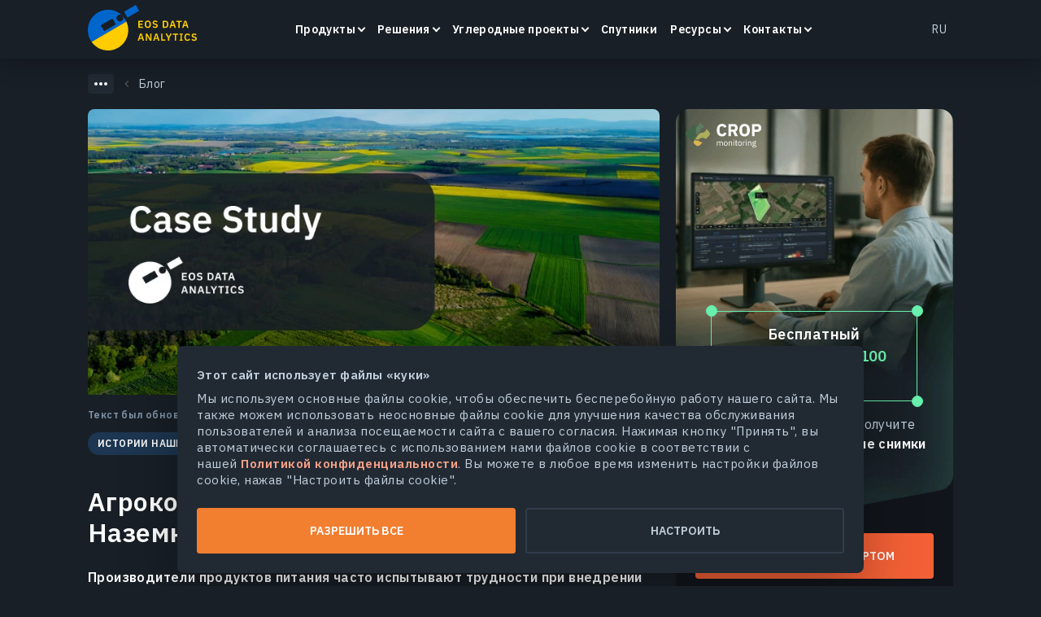

--- FILE ---
content_type: text/html; charset=UTF-8
request_url: https://eos.com/ru/blog/agrokonsalting-na-baze-sputnikovyih-i-nazemnyih-dannyih/
body_size: 62109
content:
<!DOCTYPE html>
<html dir="ltr" lang="ru" prefix="og: https://ogp.me/ns#">

<head><style>img.lazy{min-height:1px}</style><link href="https://eos.com/wp-content/plugins/w3-total-cache/pub/js/lazyload.min.js" as="script">
    <meta charset="UTF-8">
    <meta http-equiv="X-UA-Compatible" content="IE=edge">
    <meta name="viewport" content="width=device-width, initial-scale=1, maximum-scale=1">
    <link rel="profile" href="http://gmpg.org/xfn/11">
    <link rel="apple-touch-icon" sizes="180x180"
          href="https://eos.com/wp-content/themes/eos/images/main/apple-touch-icon.png">
    <link rel="icon" type="image/svg+xml"
          href="https://eos.com/wp-content/themes/eos/images/main/favicon.svg">
    <link rel="icon" type="image/png" sizes="16x16"
          href="https://eos.com/wp-content/themes/eos/images/main/favicon-16x16.png">
    <link rel="manifest" href="https://eos.com/wp-content/themes/eos/images/main/site.webmanifest">
    <link rel="mask-icon" href="https://eos.com/wp-content/themes/eos/images/main/safari-pinned-tab.svg"
          color="#181f26">
    <meta name="msapplication-TileColor" content="#ffffff">
    <meta name="theme-color" content="#ffffff">

    <link rel="preconnect" href="https://fonts.gstatic.com">

    <title>Спутники и Наземные Датчики для Точных Агроконсультаций</title>
	<style>img:is([sizes="auto" i], [sizes^="auto," i]) { contain-intrinsic-size: 3000px 1500px }</style>
	
		<!-- All in One SEO 4.8.2 - aioseo.com -->
	<meta name="description" content="Португальская компания консультирует по вопросам точного земледелия, применяя спутниковую аналитику EOSDA Crop Monitoring и наземные датчики." />
	<meta name="robots" content="max-image-preview:large" />
	<link rel="canonical" href="https://eos.com/ru/blog/agrokonsalting-na-baze-sputnikovyih-i-nazemnyih-dannyih/" />
	<meta name="generator" content="All in One SEO (AIOSEO) 4.8.2" />
		<meta property="og:locale" content="ru_RU" />
		<meta property="og:site_name" content="EOS Data Analytics" />
		<meta property="og:type" content="article" />
		<meta property="og:title" content="Спутники и Наземные Датчики для Точных Агроконсультаций" />
		<meta property="og:description" content="Португальская компания консультирует по вопросам точного земледелия, применяя спутниковую аналитику EOSDA Crop Monitoring и наземные датчики." />
		<meta property="og:url" content="https://eos.com/ru/blog/agrokonsalting-na-baze-sputnikovyih-i-nazemnyih-dannyih/" />
		<meta property="og:image" content="https://eos.com/wp-content/uploads/2024/01/agri-advisors-in-portugal_case-study-fb-ru.png" />
		<meta property="og:image:secure_url" content="https://eos.com/wp-content/uploads/2024/01/agri-advisors-in-portugal_case-study-fb-ru.png" />
		<meta property="og:image:width" content="1200" />
		<meta property="og:image:height" content="630" />
		<meta property="article:published_time" content="2023-06-22T14:34:19+00:00" />
		<meta property="article:modified_time" content="2024-01-29T17:40:29+00:00" />
		<meta name="twitter:card" content="summary" />
		<meta name="twitter:title" content="Спутники и Наземные Датчики для Точных Агроконсультаций" />
		<meta name="twitter:description" content="Португальская компания консультирует по вопросам точного земледелия, применяя спутниковую аналитику EOSDA Crop Monitoring и наземные датчики." />
		<meta name="twitter:image" content="https://eos.com/wp-content/uploads/2022/12/Tw-1600x900-min.png" />
		<!-- All in One SEO -->

<link rel="alternate" href="https://eos.com/blog/sattech-plus-ground-data-for-agri-advisors-in-portugal/" hreflang="en" />
<link rel="alternate" href="https://eos.com/es/blog/datos-satelitales-e-in-situ-para-asesores-en-portugal/" hreflang="es" />
<link rel="alternate" href="https://eos.com/pt/blog/dados-solo-sattech-plus-para-consultores-em-portugal/" hreflang="pt" />
<link rel="alternate" href="https://eos.com/fr/blog/donnees-sattech-plus-pour-conseillers-agricoles/" hreflang="fr" />
<link rel="alternate" href="https://eos.com/uk/blog/kosmichni-ta-nazemni-dani-dlia-ahrodoradnykiv-portuhalii/" hreflang="uk" />
<link rel="alternate" href="https://eos.com/ru/blog/agrokonsalting-na-baze-sputnikovyih-i-nazemnyih-dannyih/" hreflang="ru" />
<link rel="alternate" href="https://eos.com/blog/sattech-plus-ground-data-for-agri-advisors-in-portugal/" hreflang="x-default" />
<style id='classic-theme-styles-inline-css' type='text/css'>
/*! This file is auto-generated */
.wp-block-button__link{color:#fff;background-color:#32373c;border-radius:9999px;box-shadow:none;text-decoration:none;padding:calc(.667em + 2px) calc(1.333em + 2px);font-size:1.125em}.wp-block-file__button{background:#32373c;color:#fff;text-decoration:none}
</style>
<style id='global-styles-inline-css' type='text/css'>
:root{--wp--preset--aspect-ratio--square: 1;--wp--preset--aspect-ratio--4-3: 4/3;--wp--preset--aspect-ratio--3-4: 3/4;--wp--preset--aspect-ratio--3-2: 3/2;--wp--preset--aspect-ratio--2-3: 2/3;--wp--preset--aspect-ratio--16-9: 16/9;--wp--preset--aspect-ratio--9-16: 9/16;--wp--preset--color--black: #000000;--wp--preset--color--cyan-bluish-gray: #abb8c3;--wp--preset--color--white: #ffffff;--wp--preset--color--pale-pink: #f78da7;--wp--preset--color--vivid-red: #cf2e2e;--wp--preset--color--luminous-vivid-orange: #ff6900;--wp--preset--color--luminous-vivid-amber: #fcb900;--wp--preset--color--light-green-cyan: #7bdcb5;--wp--preset--color--vivid-green-cyan: #00d084;--wp--preset--color--pale-cyan-blue: #8ed1fc;--wp--preset--color--vivid-cyan-blue: #0693e3;--wp--preset--color--vivid-purple: #9b51e0;--wp--preset--gradient--vivid-cyan-blue-to-vivid-purple: linear-gradient(135deg,rgba(6,147,227,1) 0%,rgb(155,81,224) 100%);--wp--preset--gradient--light-green-cyan-to-vivid-green-cyan: linear-gradient(135deg,rgb(122,220,180) 0%,rgb(0,208,130) 100%);--wp--preset--gradient--luminous-vivid-amber-to-luminous-vivid-orange: linear-gradient(135deg,rgba(252,185,0,1) 0%,rgba(255,105,0,1) 100%);--wp--preset--gradient--luminous-vivid-orange-to-vivid-red: linear-gradient(135deg,rgba(255,105,0,1) 0%,rgb(207,46,46) 100%);--wp--preset--gradient--very-light-gray-to-cyan-bluish-gray: linear-gradient(135deg,rgb(238,238,238) 0%,rgb(169,184,195) 100%);--wp--preset--gradient--cool-to-warm-spectrum: linear-gradient(135deg,rgb(74,234,220) 0%,rgb(151,120,209) 20%,rgb(207,42,186) 40%,rgb(238,44,130) 60%,rgb(251,105,98) 80%,rgb(254,248,76) 100%);--wp--preset--gradient--blush-light-purple: linear-gradient(135deg,rgb(255,206,236) 0%,rgb(152,150,240) 100%);--wp--preset--gradient--blush-bordeaux: linear-gradient(135deg,rgb(254,205,165) 0%,rgb(254,45,45) 50%,rgb(107,0,62) 100%);--wp--preset--gradient--luminous-dusk: linear-gradient(135deg,rgb(255,203,112) 0%,rgb(199,81,192) 50%,rgb(65,88,208) 100%);--wp--preset--gradient--pale-ocean: linear-gradient(135deg,rgb(255,245,203) 0%,rgb(182,227,212) 50%,rgb(51,167,181) 100%);--wp--preset--gradient--electric-grass: linear-gradient(135deg,rgb(202,248,128) 0%,rgb(113,206,126) 100%);--wp--preset--gradient--midnight: linear-gradient(135deg,rgb(2,3,129) 0%,rgb(40,116,252) 100%);--wp--preset--font-size--small: 13px;--wp--preset--font-size--medium: 20px;--wp--preset--font-size--large: 36px;--wp--preset--font-size--x-large: 42px;--wp--preset--spacing--20: 0.44rem;--wp--preset--spacing--30: 0.67rem;--wp--preset--spacing--40: 1rem;--wp--preset--spacing--50: 1.5rem;--wp--preset--spacing--60: 2.25rem;--wp--preset--spacing--70: 3.38rem;--wp--preset--spacing--80: 5.06rem;--wp--preset--shadow--natural: 6px 6px 9px rgba(0, 0, 0, 0.2);--wp--preset--shadow--deep: 12px 12px 50px rgba(0, 0, 0, 0.4);--wp--preset--shadow--sharp: 6px 6px 0px rgba(0, 0, 0, 0.2);--wp--preset--shadow--outlined: 6px 6px 0px -3px rgba(255, 255, 255, 1), 6px 6px rgba(0, 0, 0, 1);--wp--preset--shadow--crisp: 6px 6px 0px rgba(0, 0, 0, 1);}:where(.is-layout-flex){gap: 0.5em;}:where(.is-layout-grid){gap: 0.5em;}body .is-layout-flex{display: flex;}.is-layout-flex{flex-wrap: wrap;align-items: center;}.is-layout-flex > :is(*, div){margin: 0;}body .is-layout-grid{display: grid;}.is-layout-grid > :is(*, div){margin: 0;}:where(.wp-block-columns.is-layout-flex){gap: 2em;}:where(.wp-block-columns.is-layout-grid){gap: 2em;}:where(.wp-block-post-template.is-layout-flex){gap: 1.25em;}:where(.wp-block-post-template.is-layout-grid){gap: 1.25em;}.has-black-color{color: var(--wp--preset--color--black) !important;}.has-cyan-bluish-gray-color{color: var(--wp--preset--color--cyan-bluish-gray) !important;}.has-white-color{color: var(--wp--preset--color--white) !important;}.has-pale-pink-color{color: var(--wp--preset--color--pale-pink) !important;}.has-vivid-red-color{color: var(--wp--preset--color--vivid-red) !important;}.has-luminous-vivid-orange-color{color: var(--wp--preset--color--luminous-vivid-orange) !important;}.has-luminous-vivid-amber-color{color: var(--wp--preset--color--luminous-vivid-amber) !important;}.has-light-green-cyan-color{color: var(--wp--preset--color--light-green-cyan) !important;}.has-vivid-green-cyan-color{color: var(--wp--preset--color--vivid-green-cyan) !important;}.has-pale-cyan-blue-color{color: var(--wp--preset--color--pale-cyan-blue) !important;}.has-vivid-cyan-blue-color{color: var(--wp--preset--color--vivid-cyan-blue) !important;}.has-vivid-purple-color{color: var(--wp--preset--color--vivid-purple) !important;}.has-black-background-color{background-color: var(--wp--preset--color--black) !important;}.has-cyan-bluish-gray-background-color{background-color: var(--wp--preset--color--cyan-bluish-gray) !important;}.has-white-background-color{background-color: var(--wp--preset--color--white) !important;}.has-pale-pink-background-color{background-color: var(--wp--preset--color--pale-pink) !important;}.has-vivid-red-background-color{background-color: var(--wp--preset--color--vivid-red) !important;}.has-luminous-vivid-orange-background-color{background-color: var(--wp--preset--color--luminous-vivid-orange) !important;}.has-luminous-vivid-amber-background-color{background-color: var(--wp--preset--color--luminous-vivid-amber) !important;}.has-light-green-cyan-background-color{background-color: var(--wp--preset--color--light-green-cyan) !important;}.has-vivid-green-cyan-background-color{background-color: var(--wp--preset--color--vivid-green-cyan) !important;}.has-pale-cyan-blue-background-color{background-color: var(--wp--preset--color--pale-cyan-blue) !important;}.has-vivid-cyan-blue-background-color{background-color: var(--wp--preset--color--vivid-cyan-blue) !important;}.has-vivid-purple-background-color{background-color: var(--wp--preset--color--vivid-purple) !important;}.has-black-border-color{border-color: var(--wp--preset--color--black) !important;}.has-cyan-bluish-gray-border-color{border-color: var(--wp--preset--color--cyan-bluish-gray) !important;}.has-white-border-color{border-color: var(--wp--preset--color--white) !important;}.has-pale-pink-border-color{border-color: var(--wp--preset--color--pale-pink) !important;}.has-vivid-red-border-color{border-color: var(--wp--preset--color--vivid-red) !important;}.has-luminous-vivid-orange-border-color{border-color: var(--wp--preset--color--luminous-vivid-orange) !important;}.has-luminous-vivid-amber-border-color{border-color: var(--wp--preset--color--luminous-vivid-amber) !important;}.has-light-green-cyan-border-color{border-color: var(--wp--preset--color--light-green-cyan) !important;}.has-vivid-green-cyan-border-color{border-color: var(--wp--preset--color--vivid-green-cyan) !important;}.has-pale-cyan-blue-border-color{border-color: var(--wp--preset--color--pale-cyan-blue) !important;}.has-vivid-cyan-blue-border-color{border-color: var(--wp--preset--color--vivid-cyan-blue) !important;}.has-vivid-purple-border-color{border-color: var(--wp--preset--color--vivid-purple) !important;}.has-vivid-cyan-blue-to-vivid-purple-gradient-background{background: var(--wp--preset--gradient--vivid-cyan-blue-to-vivid-purple) !important;}.has-light-green-cyan-to-vivid-green-cyan-gradient-background{background: var(--wp--preset--gradient--light-green-cyan-to-vivid-green-cyan) !important;}.has-luminous-vivid-amber-to-luminous-vivid-orange-gradient-background{background: var(--wp--preset--gradient--luminous-vivid-amber-to-luminous-vivid-orange) !important;}.has-luminous-vivid-orange-to-vivid-red-gradient-background{background: var(--wp--preset--gradient--luminous-vivid-orange-to-vivid-red) !important;}.has-very-light-gray-to-cyan-bluish-gray-gradient-background{background: var(--wp--preset--gradient--very-light-gray-to-cyan-bluish-gray) !important;}.has-cool-to-warm-spectrum-gradient-background{background: var(--wp--preset--gradient--cool-to-warm-spectrum) !important;}.has-blush-light-purple-gradient-background{background: var(--wp--preset--gradient--blush-light-purple) !important;}.has-blush-bordeaux-gradient-background{background: var(--wp--preset--gradient--blush-bordeaux) !important;}.has-luminous-dusk-gradient-background{background: var(--wp--preset--gradient--luminous-dusk) !important;}.has-pale-ocean-gradient-background{background: var(--wp--preset--gradient--pale-ocean) !important;}.has-electric-grass-gradient-background{background: var(--wp--preset--gradient--electric-grass) !important;}.has-midnight-gradient-background{background: var(--wp--preset--gradient--midnight) !important;}.has-small-font-size{font-size: var(--wp--preset--font-size--small) !important;}.has-medium-font-size{font-size: var(--wp--preset--font-size--medium) !important;}.has-large-font-size{font-size: var(--wp--preset--font-size--large) !important;}.has-x-large-font-size{font-size: var(--wp--preset--font-size--x-large) !important;}
:where(.wp-block-post-template.is-layout-flex){gap: 1.25em;}:where(.wp-block-post-template.is-layout-grid){gap: 1.25em;}
:where(.wp-block-columns.is-layout-flex){gap: 2em;}:where(.wp-block-columns.is-layout-grid){gap: 2em;}
:root :where(.wp-block-pullquote){font-size: 1.5em;line-height: 1.6;}
</style>
<link rel="preload" as="style" onload="this.onload=null;this.rel='stylesheet'" id="single-blog.css" href="https://eos.com/wp-content/themes/eos/assets/dist/dist2/single-blog.css?ver=1769239915" media="all"><link rel="https://api.w.org/" href="https://eos.com/wp-json/" /><link rel="EditURI" type="application/rsd+xml" title="RSD" href="https://eos.com/xmlrpc.php?rsd" />

<link rel='shortlink' href='https://eos.com/?p=89699' />
<script type="application/ld+json">{"@context":"https:\/\/schema.org","@type":"BlogPosting","@id":"https:\/\/eos.com\/ru\/blog\/agrokonsalting-na-baze-sputnikovyih-i-nazemnyih-dannyih\/#BlogPosting","url":"https:\/\/eos.com\/ru\/blog\/agrokonsalting-na-baze-sputnikovyih-i-nazemnyih-dannyih\/","headline":"\u0410\u0433\u0440\u043e\u043a\u043e\u043d\u0441\u0430\u043b\u0442\u0438\u043d\u0433 \u041d\u0430 \u0411\u0430\u0437\u0435 \u0421\u043f\u0443\u0442\u043d\u0438\u043a\u043e\u0432\u044b\u0445 \u0418 \u041d\u0430\u0437\u0435\u043c\u043d\u044b\u0445 \u0414\u0430\u043d\u043d\u044b\u0445","description":"\u041f\u043e\u0440\u0442\u0443\u0433\u0430\u043b\u044c\u0441\u043a\u0430\u044f \u043a\u043e\u043c\u043f\u0430\u043d\u0438\u044f \u043a\u043e\u043d\u0441\u0443\u043b\u044c\u0442\u0438\u0440\u0443\u0435\u0442 \u043f\u043e \u0432\u043e\u043f\u0440\u043e\u0441\u0430\u043c \u0442\u043e\u0447\u043d\u043e\u0433\u043e \u0437\u0435\u043c\u043b\u0435\u0434\u0435\u043b\u0438\u044f, \u043f\u0440\u0438\u043c\u0435\u043d\u044f\u044f \u0441\u043f\u0443\u0442\u043d\u0438\u043a\u043e\u0432\u0443\u044e \u0430\u043d\u0430\u043b\u0438\u0442\u0438\u043a\u0443 EOSDA Crop Monitoring \u0438 \u043d\u0430\u0437\u0435\u043c\u043d\u044b\u0435 \u0434\u0430\u0442\u0447\u0438\u043a\u0438.","datePublished":"2023-06-22T17:34:19+03:00","dateModified":"2024-01-29T17:40:29+00:00","articleBody":"\u041e\u0431\u0437\u043e\u0440: \u041a\u0440\u043e\u0441\u0441-\u0412\u0430\u043b\u0438\u0434\u0430\u0446\u0438\u044f \u0414\u0430\u043d\u043d\u044b\u0445 \u0414\u0438\u0441\u0442\u0430\u043d\u0446\u0438\u043e\u043d\u043d\u043e\u0433\u043e \u0417\u043e\u043d\u0434\u0438\u0440\u043e\u0432\u0430\u043d\u0438\u044f \u0418 \u041d\u0430\u0437\u0435\u043c\u043d\u044b\u0445 \u0414\u0430\u043d\u043d\u044b\u0445\n\u0422\u043e\u0447\u043d\u043e\u0435 \u0437\u0435\u043c\u043b\u0435\u0434\u0435\u043b\u0438\u0435 \u043e\u043f\u0438\u0440\u0430\u0435\u0442\u0441\u044f \u043d\u0430 \u043f\u0435\u0440\u0435\u0434\u043e\u0432\u044b\u0435 \u0440\u0435\u0448\u0435\u043d\u0438\u044f \u0432 \u043e\u0431\u043b\u0430\u0441\u0442\u0438 \u0430\u0433\u0440\u043e\u0442\u0435\u0445\u043d\u043e\u043b\u043e\u0433\u0438\u0439, \u043a\u043e\u0442\u043e\u0440\u044b\u0435 \u0442\u0435\u0441\u043d\u043e \u0441\u0432\u044f\u0437\u0430\u043d\u044b \u043c\u0435\u0436\u0434\u0443 \u0441\u043e\u0431\u043e\u0439. \u0421\u043f\u043e\u0441\u043e\u0431\u043d\u043e\u0441\u0442\u044c \u043a\u043e\u043d\u0441\u0443\u043b\u044c\u0442\u0430\u043d\u0442\u0430 \u043f\u0440\u0435\u0434\u043e\u0441\u0442\u0430\u0432\u0438\u0442\u044c \u043f\u043e\u0434\u0440\u043e\u0431\u043d\u0443\u044e \u0430\u043d\u0430\u043b\u0438\u0442\u0438\u043a\u0443 \u0438 \u0440\u0435\u043a\u043e\u043c\u0435\u043d\u0434\u0430\u0446\u0438\u0438 \u0437\u0430\u0432\u0438\u0441\u0438\u0442 \u043e\u0442 \u0435\u0433\u043e \u0432\u043e\u0437\u043c\u043e\u0436\u043d\u043e\u0441\u0442\u0435\u0439 \u0434\u043e\u0431\u044b\u0442\u044c \u0434\u043e\u0441\u0442\u043e\u0432\u0435\u0440\u043d\u044b\u0435 \u0434\u0430\u043d\u043d\u044b\u0435. \u0417\u0430\u0447\u0430\u0441\u0442\u0443\u044e \u043c\u0430\u043a\u0441\u0438\u043c\u0430\u043b\u044c\u043d\u043e\u0439 \u0442\u043e\u0447\u043d\u043e\u0441\u0442\u0438 \u0443\u0434\u0430\u0435\u0442\u0441\u044f \u0434\u043e\u0441\u0442\u0438\u0447\u044c \u0437\u0430 \u0441\u0447\u0435\u0442 \u043f\u0435\u0440\u0435\u043a\u0440\u0435\u0441\u0442\u043d\u043e\u0439 \u043f\u0440\u043e\u0432\u0435\u0440\u043a\u0438 \u0434\u0430\u043d\u043d\u044b\u0445, \u043f\u043e\u043b\u0443\u0447\u0435\u043d\u043d\u044b\u0445 \u0441 \u043f\u043e\u043c\u043e\u0449\u044c\u044e \u043d\u0430\u0437\u0435\u043c\u043d\u044b\u0445 \u0437\u043e\u043d\u0434\u043e\u0432, \u0441 \u0434\u0430\u043d\u043d\u044b\u043c\u0438 \u0441\u043f\u0443\u0442\u043d\u0438\u043a\u043e\u0432\u043e\u0439 \u0441\u044a\u0435\u043c\u043a\u0438.\n\u041e\u0434\u0438\u043d \u0438\u0437 \u043a\u043b\u0438\u0435\u043d\u0442\u043e\u0432 EOSDA \u0441\u043e\u0442\u0440\u0443\u0434\u043d\u0438\u0447\u0430\u0435\u0442 \u0441 \u0441\u0435\u043b\u044c\u0445\u043e\u0437\u043f\u0440\u043e\u0438\u0437\u0432\u043e\u0434\u0438\u0442\u0435\u043b\u044f\u043c\u0438 \u0432 \u041f\u043e\u0440\u0442\u0443\u0433\u0430\u043b\u0438\u0438, \u0418\u0441\u043f\u0430\u043d\u0438\u0438 \u0438 \u0427\u0438\u043b\u0438, \u0437\u0430\u043d\u0438\u043c\u0430\u044f\u0441\u044c \u043a\u043e\u043c\u043c\u0435\u0440\u0446\u0438\u0430\u043b\u0438\u0437\u0430\u0446\u0438\u0435\u0439, \u0440\u0430\u0437\u0440\u0430\u0431\u043e\u0442\u043a\u043e\u0439 \u0438 \u0432\u043d\u0435\u0434\u0440\u0435\u043d\u0438\u0435\u043c \u0442\u043e\u0447\u043d\u044b\u0445 \u0442\u0435\u0445\u043d\u043e\u043b\u043e\u0433\u0438\u0439 \u0434\u043b\u044f \u0434\u043e\u0441\u0442\u0438\u0436\u0435\u043d\u0438\u044f \u043c\u0430\u043a\u0441\u0438\u043c\u0430\u043b\u044c\u043d\u043e \u0432\u044b\u0441\u043e\u043a\u0438\u0445 \u0440\u0435\u0437\u0443\u043b\u044c\u0442\u0430\u0442\u043e\u0432 \u0443\u0440\u043e\u0436\u0430\u0439\u043d\u043e\u0441\u0442\u0438. \u041a\u043e\u043c\u043f\u0430\u043d\u0438\u044f \u0442\u0430\u043a\u0436\u0435 \u043f\u0440\u0435\u0434\u043e\u0441\u0442\u0430\u0432\u043b\u044f\u0435\u0442 \u0443\u0441\u043b\u0443\u0433\u0438 \u0438 \u043a\u043e\u043d\u0441\u0443\u043b\u044c\u0442\u0430\u0446\u0438\u0438, \u043a\u043e\u0442\u043e\u0440\u044b\u0435 \u043f\u043e\u0437\u0432\u043e\u043b\u044f\u044e\u0442 \u043f\u0440\u043e\u0438\u0437\u0432\u043e\u0434\u0438\u0442\u0435\u043b\u044f\u043c \u044d\u0444\u0444\u0435\u043a\u0442\u0438\u0432\u043d\u043e, \u043f\u0440\u0438\u0431\u044b\u043b\u044c\u043d\u043e \u0438 \u0440\u0430\u0446\u0438\u043e\u043d\u0430\u043b\u044c\u043d\u043e \u0443\u043f\u0440\u0430\u0432\u043b\u044f\u0442\u044c \u0441\u0432\u043e\u0438\u043c\u0438 \u0443\u0433\u043e\u0434\u044c\u044f\u043c\u0438.\n\u041a\u043e\u043c\u043f\u0430\u043d\u0438\u044f \u0443\u043f\u0440\u0430\u0432\u043b\u044f\u0435\u0442 \u0443\u0441\u0442\u0430\u043d\u043e\u0432\u043a\u043e\u0439 \u043d\u0430\u0437\u0435\u043c\u043d\u044b\u0445 \u0434\u0430\u0442\u0447\u0438\u043a\u043e\u0432 \u0438 \u043e\u0431\u0435\u0441\u043f\u0435\u0447\u0438\u0432\u0430\u0435\u0442 \u0430\u044d\u0440\u043e\u0444\u043e\u0442\u043e\u0441\u044a\u0435\u043c\u043a\u0443 \u0441 \u0431\u0435\u0441\u043f\u0438\u043b\u043e\u0442\u043d\u0438\u043a\u043e\u0432 \u0438 \u043c\u0435\u0442\u0435\u043e\u0441\u0442\u0430\u043d\u0446\u0438\u0438, \u043d\u043e \u043d\u0430 \u044d\u0442\u043e\u043c \u0432\u043d\u0435\u0434\u0440\u0435\u043d\u0438\u0435 \u0430\u0433\u0440\u043e\u0442\u0435\u0445\u043d\u043e\u043b\u043e\u0433\u0438\u0439 \u043d\u0435 \u0437\u0430\u043a\u0430\u043d\u0447\u0438\u0432\u0430\u0435\u0442\u0441\u044f. \u041e\u043d\u0430 \u0442\u0430\u043a\u0436\u0435 \u043e\u043a\u0430\u0437\u044b\u0432\u0430\u0435\u0442 \u0442\u0435\u0445\u043d\u0438\u0447\u0435\u0441\u043a\u0443\u044e \u043f\u043e\u0434\u0434\u0435\u0440\u0436\u043a\u0443 \u043d\u0430 \u043f\u0440\u043e\u0442\u044f\u0436\u0435\u043d\u0438\u0438 \u0432\u0441\u0435\u0433\u043e \u0446\u0438\u043a\u043b\u0430 \u043a\u0430\u043c\u043f\u0430\u043d\u0438\u0438, \u043f\u0440\u0435\u043e\u0431\u0440\u0430\u0437\u0443\u044f \u043f\u043e\u043b\u0443\u0447\u0435\u043d\u043d\u044b\u0435 \u0434\u0430\u043d\u043d\u044b\u0435 \u0432 \u0434\u0435\u0439\u0441\u0442\u0432\u0435\u043d\u043d\u044b\u0435 \u0440\u0435\u043a\u043e\u043c\u0435\u043d\u0434\u0430\u0446\u0438\u0438. \u041a\u043b\u0438\u0435\u043d\u0442 \u0432\u043a\u043b\u044e\u0447\u0438\u043b \u043f\u043b\u0430\u0442\u0444\u043e\u0440\u043c\u0443 EOSDA Crop Monitoring \u0432 \u0441\u043f\u0435\u043a\u0442\u0440 \u043f\u0440\u0435\u0434\u043e\u0441\u0442\u0430\u0432\u043b\u044f\u0435\u043c\u044b\u0445 \u0443\u0441\u043b\u0443\u0433 \u0434\u043b\u044f \u0443\u0432\u0435\u043b\u0438\u0447\u0435\u043d\u0438\u044f \u0446\u0435\u043d\u043d\u043e\u0441\u0442\u0438 \u043f\u0440\u0435\u0434\u043b\u043e\u0436\u0435\u043d\u0438\u044f \u0438 \u043f\u043e\u0432\u044b\u0448\u0435\u043d\u0438\u044f \u044d\u0444\u0444\u0435\u043a\u0442\u0438\u0432\u043d\u043e\u0441\u0442\u0438, \u043e \u0447\u0435\u043c \u043c\u044b \u043f\u043e\u0434\u0440\u043e\u0431\u043d\u0435\u0435 \u0440\u0430\u0441\u0441\u043a\u0430\u0436\u0435\u043c \u0432 \u0434\u0430\u043d\u043d\u043e\u043c \u043c\u0430\u0442\u0435\u0440\u0438\u0430\u043b\u0435.\n\u0412 \u0446\u0435\u043b\u043e\u043c, \u043e\u0431\u044a\u0435\u0434\u0438\u043d\u0438\u0432 \u043d\u0430\u0437\u0435\u043c\u043d\u044b\u0435 \u0434\u0430\u0442\u0447\u0438\u043a\u0438, \u0434\u0438\u0441\u0442\u0430\u043d\u0446\u0438\u043e\u043d\u043d\u044b\u0435 \u0434\u0430\u0442\u0447\u0438\u043a\u0438 \u0438 \u0430\u043d\u0430\u043b\u0438\u0442\u0438\u043a\u0443, \u043a\u043b\u0438\u0435\u043d\u0442 \u0441\u043c\u043e\u0433 \u043c\u0430\u043a\u0441\u0438\u043c\u0430\u043b\u044c\u043d\u043e \u043f\u043e\u0432\u044b\u0441\u0438\u0442\u044c \u0442\u043e\u0447\u043d\u043e\u0441\u0442\u044c \u0441\u0435\u043b\u044c\u0441\u043a\u043e\u0445\u043e\u0437\u044f\u0439\u0441\u0442\u0432\u0435\u043d\u043d\u043e\u0433\u043e \u043a\u043e\u043d\u0441\u0443\u043b\u044c\u0442\u0438\u0440\u043e\u0432\u0430\u043d\u0438\u044f. \u041d\u0438\u0436\u0435 \u043c\u044b \u0440\u0430\u0441\u0441\u043c\u043e\u0442\u0440\u0438\u043c \u043f\u0440\u043e\u0431\u043b\u0435\u043c\u044b, \u043a\u043e\u0442\u043e\u0440\u044b\u0435 \u0443\u0434\u0430\u043b\u043e\u0441\u044c \u0440\u0435\u0448\u0438\u0442\u044c, \u0440\u0430\u0441\u0448\u0438\u0440\u0438\u0432 \u0441\u043f\u0435\u043a\u0442\u0440 \u0430\u043d\u0430\u043b\u0438\u0442\u0438\u0447\u0435\u0441\u043a\u0438\u0445 \u0434\u0430\u043d\u043d\u044b\u0445 \u0437\u0430 \u0441\u0447\u0435\u0442 \u043a\u043e\u0441\u043c\u0438\u0447\u0435\u0441\u043a\u0438\u0445 \u0441\u043d\u0438\u043c\u043a\u043e\u0432 \u0438 \u0430\u043d\u0430\u043b\u0438\u0442\u0438\u043a\u0438 \u043f\u043b\u0430\u0442\u0444\u043e\u0440\u043c\u044b EOSDA Crop Monitoring.\n\u041f\u0440\u043e\u0431\u043b\u0435\u043c\u0430: \u041a\u043b\u0438\u043c\u0430\u0442\u0438\u0447\u0435\u0441\u043a\u0438\u0435 \u0423\u0441\u043b\u043e\u0432\u0438\u044f, \u0420\u043e\u0441\u0442 \u041f\u0440\u043e\u0438\u0437\u0432\u043e\u0434\u0441\u0442\u0432\u0435\u043d\u043d\u044b\u0445 \u0417\u0430\u0442\u0440\u0430\u0442\n\u0423\u0447\u0438\u0442\u044b\u0432\u0430\u044f \u043d\u0430\u043b\u0430\u0436\u0435\u043d\u043d\u044b\u0435 \u043f\u0440\u043e\u0446\u0435\u0441\u0441\u044b \u0430\u0433\u0440\u043e\u0431\u0438\u0437\u043d\u0435\u0441\u0430 \u0438 \u043a\u043b\u0438\u043c\u0430\u0442\u0438\u0447\u0435\u0441\u043a\u0438\u0435 \u0443\u0441\u043b\u043e\u0432\u0438\u044f \u0441\u0440\u0435\u0434\u0438\u0437\u0435\u043c\u043d\u043e\u043c\u043e\u0440\u0441\u043a\u043e\u0439 \u0415\u0432\u0440\u043e\u043f\u044b, \u043a\u043b\u0438\u0435\u043d\u0442 \u043f\u0440\u0438\u043e\u0431\u0440\u0435\u043b \u043e\u0441\u043d\u043e\u0432\u0430\u0442\u0435\u043b\u044c\u043d\u044b\u0439 \u043e\u043f\u044b\u0442 \u0432 \u043a\u043e\u043d\u0441\u0443\u043b\u044c\u0442\u0438\u0440\u043e\u0432\u0430\u043d\u0438\u0438 \u043f\u043e \u0432\u044b\u0440\u0430\u0449\u0438\u0432\u0430\u043d\u0438\u044e \u0442\u0430\u043a\u0438\u0445 \u043a\u0443\u043b\u044c\u0442\u0443\u0440, \u043a\u0430\u043a \u0442\u043e\u043c\u0430\u0442\u044b, \u043e\u043b\u0438\u0432\u043a\u0438, \u043c\u0438\u043d\u0434\u0430\u043b\u044c, \u043a\u0443\u043a\u0443\u0440\u0443\u0437\u0430, \u043f\u0448\u0435\u043d\u0438\u0446\u0430 \u0438 \u0440\u0438\u0441.\n\u041e\u0434\u043d\u0438\u043c \u0438\u0437 \u043a\u043b\u044e\u0447\u0435\u0432\u044b\u0445 \u043c\u043e\u043c\u0435\u043d\u0442\u043e\u0432 \u0434\u043b\u044f \u0440\u0435\u0433\u0438\u043e\u043d\u0430 \u0434\u0435\u044f\u0442\u0435\u043b\u044c\u043d\u043e\u0441\u0442\u0438 \u043a\u043b\u0438\u0435\u043d\u0442\u0430 \u044f\u0432\u043b\u044f\u0435\u0442\u0441\u044f \u0443\u0447\u0435\u0442 \u0441\u043f\u0435\u0446\u0438\u0444\u0438\u0447\u0435\u0441\u043a\u0438\u0445 \u043a\u043b\u0438\u043c\u0430\u0442\u0438\u0447\u0435\u0441\u043a\u0438\u0445 \u0443\u0441\u043b\u043e\u0432\u0438\u0439. \u041d\u0430\u043f\u0440\u0438\u043c\u0435\u0440, \u0432 \u0437\u0430\u0441\u0443\u0448\u043b\u0438\u0432\u044b\u0435 \u0433\u043e\u0434\u044b \u0432 \u041f\u043e\u0440\u0442\u0443\u0433\u0430\u043b\u0438\u0438 80% \u0434\u043d\u0435\u0439 \u2013 \u0441\u043e\u043b\u043d\u0435\u0447\u043d\u044b\u0435. \u0414\u043e\u0436\u0434\u0438, \u0432\u044b\u043f\u0430\u0434\u0430\u044e\u0449\u0438\u0435 \u0437\u0438\u043c\u043e\u0439, \u043d\u0435 \u0437\u0430\u0434\u0435\u0440\u0436\u0438\u0432\u0430\u044e\u0442\u0441\u044f \u0432 \u043d\u0438\u0436\u043d\u0438\u0445 \u0441\u043b\u043e\u044f\u0445 \u043f\u043e\u0447\u0432\u044b. \u041d\u0435\u0441\u043c\u043e\u0442\u0440\u044f \u043d\u0430 \u0442\u043e, \u0447\u0442\u043e \u043c\u0435\u0441\u0442\u043d\u044b\u0435 \u043f\u043e\u0447\u0432\u044b \u0441\u043e\u0434\u0435\u0440\u0436\u0430\u0442 \u043c\u043d\u043e\u0433\u043e \u043f\u0435\u0441\u043a\u0430, \u043a\u043e\u0442\u043e\u0440\u044b\u0439 \u0445\u043e\u0440\u043e\u0448\u043e \u0432\u043f\u0438\u0442\u044b\u0432\u0430\u0435\u0442 \u0432\u043e\u0434\u0443, \u0435\u0441\u0442\u0435\u0441\u0442\u0432\u0435\u043d\u043d\u044b\u0445 \u0432\u043e\u0437\u043c\u043e\u0436\u043d\u043e\u0441\u0442\u0435\u0439 \u0432\u043e\u0434\u043e\u043f\u0440\u043e\u043d\u0438\u0446\u0430\u0435\u043c\u043e\u0441\u0442\u0438 \u043f\u043e\u0447\u0432\u044b \u043d\u0435\u0434\u043e\u0441\u0442\u0430\u0442\u043e\u0447\u043d\u043e, \u0447\u0442\u043e\u0431\u044b \u043e\u0431\u0435\u0441\u043f\u0435\u0447\u0438\u0442\u044c \u043f\u043e\u043b\u044f \u0437\u0438\u043c\u043d\u0435\u0439 \u0434\u043e\u0436\u0434\u0435\u0432\u043e\u0439 \u0432\u043e\u0434\u043e\u0439 \u043d\u0430 \u043f\u0440\u043e\u0442\u044f\u0436\u0435\u043d\u0438\u0438 \u0432\u0441\u0435\u0433\u043e \u0441\u0443\u0445\u043e\u0433\u043e \u0441\u0435\u0437\u043e\u043d\u0430. \u0421 \u0434\u0440\u0443\u0433\u043e\u0439 \u0441\u0442\u043e\u0440\u043e\u043d\u044b, \u0432\u044b\u0441\u043e\u043a\u0430\u044f \u043e\u0442\u043d\u043e\u0441\u0438\u0442\u0435\u043b\u044c\u043d\u0430\u044f \u0432\u043b\u0430\u0436\u043d\u043e\u0441\u0442\u044c \u0432\u043e\u0437\u0434\u0443\u0445\u0430 \u043f\u0440\u0438 \u0443\u043c\u0435\u0440\u0435\u043d\u043d\u044b\u0445 \u0442\u0435\u043c\u043f\u0435\u0440\u0430\u0442\u0443\u0440\u0430\u0445 \u0432 \u0437\u0438\u043c\u043d\u0438\u0439 \u043f\u0435\u0440\u0438\u043e\u0434 \u043c\u043e\u0436\u0435\u0442 \u043f\u0440\u0438\u0432\u0435\u0441\u0442\u0438 \u043a \u0440\u0430\u0437\u0432\u0438\u0442\u0438\u044e \u0431\u043e\u043b\u0435\u0437\u043d\u0435\u0439 \u0441\u0435\u043b\u044c\u0441\u043a\u043e\u0445\u043e\u0437\u044f\u0439\u0441\u0442\u0432\u0435\u043d\u043d\u044b\u0445 \u043a\u0443\u043b\u044c\u0442\u0443\u0440. \u0422\u0430\u043a\u0438\u043c \u043e\u0431\u0440\u0430\u0437\u043e\u043c, \u0430\u0433\u0440\u043e\u0431\u0438\u0437\u043d\u0435\u0441 \u0432\u044b\u043d\u0443\u0436\u0434\u0435\u043d \u0440\u0435\u0433\u0443\u043b\u044f\u0440\u043d\u043e \u0440\u0435\u0448\u0430\u0442\u044c \u043f\u0440\u043e\u0431\u043b\u0435\u043c\u044b, \u0432\u044b\u0437\u0432\u0430\u043d\u043d\u044b\u0435 \u043a\u043b\u0438\u043c\u0430\u0442\u0438\u0447\u0435\u0441\u043a\u0438\u043c\u0438 \u0443\u0441\u043b\u043e\u0432\u0438\u044f\u043c\u0438.\n\u041a\u043e\u0433\u0434\u0430 \u043f\u0440\u043e\u0438\u0437\u0432\u043e\u0434\u0438\u0442\u0435\u043b\u0438 \u0442\u0440\u0430\u0442\u044f\u0442 \u0431\u043e\u043b\u044c\u0448\u0435 \u0440\u0435\u0441\u0443\u0440\u0441\u043e\u0432 \u043d\u0430 \u0442\u0430\u043a\u0438\u0435 \u043c\u0435\u0440\u043e\u043f\u0440\u0438\u044f\u0442\u0438\u044f, \u043a\u0430\u043a \u043e\u0440\u043e\u0448\u0435\u043d\u0438\u0435 \u0432 \u0437\u0430\u0441\u0443\u0448\u043b\u0438\u0432\u044b\u0435 \u0433\u043e\u0434\u044b, \u0438\u0445 \u043f\u0440\u043e\u0438\u0437\u0432\u043e\u0434\u0441\u0442\u0432\u0435\u043d\u043d\u044b\u0435 \u0437\u0430\u0442\u0440\u0430\u0442\u044b \u0440\u0430\u0441\u0442\u0443\u0442, \u0430 \u0443\u0440\u043e\u0436\u0430\u0439\u043d\u043e\u0441\u0442\u044c \u043f\u0440\u0438 \u044d\u0442\u043e\u043c \u043e\u0441\u0442\u0430\u0435\u0442\u0441\u044f \u043f\u0440\u0438\u043c\u0435\u0440\u043d\u043e \u043e\u0434\u0438\u043d\u0430\u043a\u043e\u0432\u043e\u0439 \u0438\u0437 \u0433\u043e\u0434\u0430 \u0432 \u0433\u043e\u0434. \u0414\u043b\u044f \u0442\u043e\u0433\u043e \u0447\u0442\u043e\u0431\u044b \u043e\u0431\u0435\u0441\u043f\u0435\u0447\u0438\u0442\u044c \u043c\u0430\u043a\u0441\u0438\u043c\u0430\u043b\u044c\u043d\u0443\u044e \u0432\u044b\u0433\u043e\u0434\u0443 \u0434\u043b\u044f \u043f\u0440\u043e\u0438\u0437\u0432\u043e\u0434\u0438\u0442\u0435\u043b\u0435\u0439, \u043a\u043b\u0438\u0435\u043d\u0442 \u0434\u043e\u043b\u0436\u0435\u043d \u0431\u044b\u043b \u0440\u0430\u0437\u0440\u0430\u0431\u043e\u0442\u0430\u0442\u044c \u0440\u0435\u043a\u043e\u043c\u0435\u043d\u0434\u0430\u0446\u0438\u0438 \u043f\u043e \u0443\u043b\u0443\u0447\u0448\u0435\u043d\u0438\u044e \u043f\u043e\u043a\u0430\u0437\u0430\u0442\u0435\u043b\u0435\u0439 \u043e\u043a\u0443\u043f\u0430\u0435\u043c\u043e\u0441\u0442\u0438 \u0437\u0430\u0442\u0440\u0430\u0442 \u0438 \u0441\u043d\u0438\u0436\u0435\u043d\u0438\u044e \u0437\u0430\u0432\u0438\u0441\u0438\u043c\u043e\u0441\u0442\u0438 \u043e\u0442 \u0444\u0430\u043a\u0442\u043e\u0440\u043e\u0432, \u043d\u0430 \u043a\u043e\u0442\u043e\u0440\u044b\u0435 \u043f\u0440\u043e\u0438\u0437\u0432\u043e\u0434\u0438\u0442\u0435\u043b\u0438 \u043d\u0435 \u043c\u043e\u0433\u0443\u0442 \u043f\u043e\u0432\u043b\u0438\u044f\u0442\u044c (\u043d\u0430\u043f\u0440\u0438\u043c\u0435\u0440, \u043f\u043e\u0433\u043e\u0434\u0430 \u0438 \u0441\u0435\u0437\u043e\u043d\u043d\u044b\u0435 \u0438\u0437\u043c\u0435\u043d\u0435\u043d\u0438\u044f).\n\u0420\u0435\u0448\u0435\u043d\u0438\u0435: \u041c\u043e\u043d\u0438\u0442\u043e\u0440\u0438\u043d\u0433 \u0420\u0430\u0441\u0442\u0438\u0442\u0435\u043b\u044c\u043d\u043e\u0441\u0442\u0438, \u041a\u043e\u043c\u0431\u0438\u043d\u0430\u0446\u0438\u044f \u0414\u0438\u0441\u0442\u0430\u043d\u0446\u0438\u043e\u043d\u043d\u043e\u0433\u043e \u0418 \u041d\u0430\u0437\u0435\u043c\u043d\u043e\u0433\u043e \u0417\u043e\u043d\u0434\u0438\u0440\u043e\u0432\u0430\u043d\u0438\u044f\n\u041a\u0430\u043a \u043f\u043e\u043a\u0430\u0437\u044b\u0432\u0430\u044e\u0442 \u0438\u0441\u0441\u043b\u0435\u0434\u043e\u0432\u0430\u043d\u0438\u044f, \u0434\u043b\u044f \u0434\u043e\u0441\u0442\u0438\u0436\u0435\u043d\u0438\u044f \u0441\u0442\u0430\u0442\u0438\u0441\u0442\u0438\u0447\u0435\u0441\u043a\u0438\u0445 \u0445\u0430\u0440\u0430\u043a\u0442\u0435\u0440\u0438\u0441\u0442\u0438\u043a \u0441\u043f\u0443\u0442\u043d\u0438\u043a\u043e\u0432\u044b\u0445 \u0434\u0430\u043d\u043d\u044b\u0445 \u043d\u0435\u043e\u0431\u0445\u043e\u0434\u0438\u043c\u043e \u0443\u0441\u0442\u0430\u043d\u043e\u0432\u0438\u0442\u044c \u0441\u0435\u043c\u044c \u043d\u0430\u0437\u0435\u043c\u043d\u044b\u0445 \u0437\u043e\u043d\u0434\u043e\u0432 \u043d\u0430 100 \u043a\u0432 \u043c De Nijs, A., &amp; De Jeu, R. (2023, January 8). Planetary variables: Soil water content (SWC). Planet Labs.. \u0410 \u0437\u043d\u0430\u0447\u0438\u0442, \u0447\u0442\u043e\u0431\u044b \u0434\u043e\u0441\u0442\u0438\u0447\u044c \u0442\u0430\u043a\u043e\u0433\u043e \u0436\u0435 \u0443\u0440\u043e\u0432\u043d\u044f \u0442\u043e\u0447\u043d\u043e\u0441\u0442\u0438, \u0442\u0440\u0435\u0431\u0443\u0435\u0442\u0441\u044f 700 \u0437\u043e\u043d\u0434\u043e\u0432 \u043d\u0430 \u0433\u0435\u043a\u0442\u0430\u0440! \u041a\u0440\u043e\u043c\u0435 \u0442\u043e\u0433\u043e, \u043d\u0430\u0437\u0435\u043c\u043d\u044b\u0435 \u0437\u043e\u043d\u0434\u044b \u043d\u0443\u0436\u0434\u0430\u044e\u0442\u0441\u044f \u0432 \u043f\u043e\u0441\u0442\u043e\u044f\u043d\u043d\u043e\u0439 \u043a\u0430\u043b\u0438\u0431\u0440\u043e\u0432\u043a\u0435, \u043a\u043e\u0442\u043e\u0440\u0430\u044f \u0437\u0430\u0432\u0438\u0441\u0438\u0442 \u043e\u0442 \u0432\u044b\u0441\u043e\u0442\u044b \u043d\u0430\u0434 \u0443\u0440\u043e\u0432\u043d\u0435\u043c \u043c\u043e\u0440\u044f \u0438 \u0441\u043f\u043e\u0441\u043e\u0431\u0430 \u0443\u0441\u0442\u0430\u043d\u043e\u0432\u043a\u0438. \u0412 \u0446\u0435\u043b\u044f\u0445 \u043e\u043f\u0442\u0438\u043c\u0438\u0437\u0438\u0446\u0438\u0438 \u0437\u0430\u0442\u0440\u0430\u0442 \u043d\u0430 \u0430\u043d\u0430\u043b\u0438\u0442\u0438\u043a\u0443, \u0437\u0430\u043a\u0430\u0437\u0447\u0438\u043a \u0440\u0435\u0448\u0438\u043b \u043f\u0440\u0438\u043c\u0435\u043d\u0438\u0442\u044c \u0430\u043d\u0430\u043b\u0438\u0442\u0438\u043a\u0443 \u0441\u043f\u0443\u0442\u043d\u0438\u043a\u043e\u0432\u044b\u0445 \u0434\u0430\u043d\u043d\u044b\u0445 EOSDA Crop Monitoring, \u0447\u0442\u043e\u0431\u044b \u0443\u0441\u0442\u0430\u043d\u043e\u0432\u0438\u0442\u044c \u043d\u0430\u0437\u0435\u043c\u043d\u044b\u0435 \u0437\u043e\u043d\u0434\u044b \u0442\u043e\u043b\u044c\u043a\u043e \u0432 \u0442\u0435\u0445 \u043c\u0435\u0441\u0442\u0430\u0445, \u043a\u043e\u0442\u043e\u0440\u044b\u0435 \u0442\u0440\u0435\u0431\u0443\u044e\u0442 \u043f\u0435\u0440\u0435\u043a\u0440\u0435\u0441\u0442\u043d\u043e\u0439 \u043f\u0440\u043e\u0432\u0435\u0440\u043a\u0438. \u0422\u0430\u043a\u0436\u0435 \u0432 \u043a\u0430\u0447\u0435\u0441\u0442\u0432\u0435 \u0434\u043e\u043f\u043e\u043b\u043d\u0438\u0442\u0435\u043b\u044c\u043d\u043e\u0439 \u0443\u0441\u043b\u0443\u0433\u0438 \u0431\u044b\u043b\u0438 \u0434\u043e\u0431\u0430\u0432\u043b\u0435\u043d\u044b \u043e\u0442\u0447\u0435\u0442\u044b \u043e \u0441\u043e\u0441\u0442\u043e\u044f\u043d\u0438\u0438 \u0440\u0430\u0441\u0442\u0438\u0442\u0435\u043b\u044c\u043d\u043e\u0441\u0442\u0438, \u0447\u0442\u043e \u0434\u043e\u043f\u043e\u043b\u043d\u0438\u043b\u043e \u0441\u0443\u0449\u0435\u0441\u0442\u0432\u0443\u044e\u0449\u0443\u044e \u043f\u0440\u0430\u043a\u0442\u0438\u043a\u0443 \u0443\u0441\u0442\u0430\u043d\u043e\u0432\u043a\u0438 \u043d\u0430\u0437\u0435\u043c\u043d\u044b\u0445 \u0437\u043e\u043d\u0434\u043e\u0432 \u0438 \u0443\u043f\u0440\u043e\u0441\u0442\u0438\u043b\u043e \u043e\u0442\u0447\u0435\u0442\u043d\u043e\u0441\u0442\u044c.\n            \n                                    EOSDA Crop Monitoring\n                \n                \u0421\u043f\u0443\u0442\u043d\u0438\u043a\u043e\u0432\u044b\u0439 \u043c\u043e\u043d\u0438\u0442\u043e\u0440\u0438\u043d\u0433 \u2013 \u0443\u043f\u0440\u0430\u0432\u043b\u044f\u0439\u0442\u0435 \u043f\u043e\u043b\u044f\u043c\u0438 \u0434\u0438\u0441\u0442\u0430\u043d\u0446\u0438\u043e\u043d\u043d\u043e \u0441 \u043f\u043e\u043c\u043e\u0449\u044c\u044e \u043e\u0434\u043d\u043e\u0439 \u043f\u043b\u0430\u0442\u0444\u043e\u0440\u043c\u044b!\n\n                \n                    \u041f\u043e\u043f\u0440\u043e\u0431\u043e\u0432\u0430\u0442\u044c \u0441\u0435\u0439\u0447\u0430\u0441!                \n            \n            \n\u0414\u043b\u044f \u043e\u043f\u0440\u0435\u0434\u0435\u043b\u0435\u043d\u0438\u044f \u043f\u043e\u0434\u0445\u043e\u0434\u044f\u0449\u0438\u0445 \u043c\u0435\u0441\u0442 \u0434\u043b\u044f \u0443\u0441\u0442\u0430\u043d\u043e\u0432\u043a\u0438 \u043d\u0430\u0437\u0435\u043c\u043d\u044b\u0445 \u0437\u043e\u043d\u0434\u043e\u0432 \u0437\u0430\u043a\u0430\u0437\u0447\u0438\u043a EOSDA \u043e\u0442\u0441\u043b\u0435\u0436\u0438\u0432\u0430\u043b \u0437\u043d\u0430\u0447\u0435\u043d\u0438\u044f \u0432\u0435\u0433\u0435\u0442\u0430\u0446\u0438\u043e\u043d\u043d\u044b\u0445 \u0438\u043d\u0434\u0435\u043a\u0441\u043e\u0432 \u043d\u0430 \u0438\u043d\u0442\u0435\u0440\u0435\u0441\u0443\u044e\u0449\u0438\u0445 \u0435\u0433\u043e \u0443\u0447\u0430\u0441\u0442\u043a\u0430\u0445, \u0441\u0440\u0430\u0432\u043d\u0438\u0432\u0430\u043b \u0442\u0435\u043a\u0443\u0449\u0438\u0435 \u043f\u043e\u043a\u0430\u0437\u0430\u0442\u0435\u043b\u0438 \u0441 \u0438\u0441\u0442\u043e\u0440\u0438\u0447\u0435\u0441\u043a\u0438\u043c\u0438 (\u043d\u0430\u043f\u0440\u0438\u043c\u0435\u0440, \u0433\u043e\u0434\u0438\u0447\u043d\u043e\u0439 \u0434\u0430\u0432\u043d\u043e\u0441\u0442\u0438), \u0430 \u0442\u0430\u043a\u0436\u0435 \u0430\u043d\u0430\u043b\u0438\u0437\u0438\u0440\u043e\u0432\u0430\u043b \u043f\u0440\u043e\u0433\u043d\u043e\u0437\u044b \u043f\u043e\u0433\u043e\u0434\u044b, \u0447\u0442\u043e\u0431\u044b \u043f\u043e\u0434\u043e\u0431\u0440\u0430\u0442\u044c \u043e\u043f\u0442\u0438\u043c\u0430\u043b\u044c\u043d\u043e\u0435 \u0432\u0440\u0435\u043c\u044f \u0434\u043b\u044f \u043f\u0440\u043e\u0432\u0435\u0434\u0435\u043d\u0438\u044f \u0438\u0441\u0441\u043b\u0435\u0434\u043e\u0432\u0430\u043d\u0438\u0439 \u0438 \u043f\u043e\u043b\u0435\u0432\u044b\u0445 \u0432\u044b\u0435\u0437\u0434\u043e\u0432.\n\u0412 \u0441\u043e\u043e\u0442\u0432\u0435\u0442\u0441\u0442\u0432\u0438\u0438 \u0441 \u0442\u0438\u043f\u0430\u043c\u0438 \u0441\u0435\u043b\u044c\u0441\u043a\u043e\u0445\u043e\u0437\u044f\u0439\u0441\u0442\u0432\u0435\u043d\u043d\u044b\u0445 \u043a\u0443\u043b\u044c\u0442\u0443\u0440, \u0445\u0430\u0440\u0430\u043a\u0442\u0435\u0440\u043d\u044b\u043c\u0438 \u0434\u043b\u044f \u043a\u043e\u043d\u043a\u0440\u0435\u0442\u043d\u043e\u0439 \u0442\u0435\u0440\u0440\u0438\u0442\u043e\u0440\u0438\u0438, \u043a\u043e\u043c\u043f\u0430\u043d\u0438\u044f \u043e\u043f\u0438\u0440\u0430\u043b\u0430\u0441\u044c \u043d\u0430 \u0442\u0440\u0438 \u0432\u0438\u0434\u0430 \u0432\u0435\u0433\u0435\u0442\u0430\u0446\u0438\u043e\u043d\u043d\u044b\u0445 \u0438\u043d\u0434\u0435\u043a\u0441\u043e\u0432, \u0434\u043e\u0441\u0442\u0443\u043f\u043d\u044b\u0445 \u0432 EOSDA Crop Monitoring:\n\nNDVI (\u041d\u043e\u0440\u043c\u0430\u043b\u0438\u0437\u043e\u0432\u0430\u043d\u043d\u044b\u0439 \u0420\u0430\u0437\u043d\u043e\u0441\u0442\u043d\u044b\u0439 \u0412\u0435\u0433\u0435\u0442\u0430\u0446\u0438\u043e\u043d\u043d\u044b\u0439 \u0418\u043d\u0434\u0435\u043a\u0441) \u0434\u043b\u044f \u043c\u043e\u043d\u0438\u0442\u043e\u0440\u0438\u043d\u0433\u0430 \u0444\u043e\u0442\u043e\u0441\u0438\u043d\u0442\u0435\u0442\u0438\u0447\u0435\u0441\u043a\u0438 \u0430\u043a\u0442\u0438\u0432\u043d\u043e\u0439 \u0431\u0438\u043e\u043c\u0430\u0441\u0441\u044b;\nRECI (\u0425\u043b\u043e\u0440\u043e\u0444\u0438\u043b\u044c\u043d\u044b\u0439 Red Edge \u0418\u043d\u0434\u0435\u043a\u0441) \u0434\u043b\u044f \u043e\u043f\u0440\u0435\u0434\u0435\u043b\u0435\u043d\u0438\u044f \u0441\u043e\u0434\u0435\u0440\u0436\u0430\u043d\u0438\u044f \u0445\u043b\u043e\u0440\u043e\u0444\u0438\u043b\u043b\u0430;\nMSAVI (\u041c\u043e\u0434\u0438\u0444\u0438\u0446\u0438\u0440\u043e\u0432\u0430\u043d\u043d\u044b\u0439 \u041f\u043e\u0447\u0432\u0435\u043d\u043d\u044b\u0439 \u0412\u0435\u0433\u0435\u0442\u0430\u0446\u0438\u043e\u043d\u043d\u044b\u0439 \u0418\u043d\u0434\u0435\u043a\u0441) \u0434\u043b\u044f \u043d\u0430\u0431\u043b\u044e\u0434\u0435\u043d\u0438\u044f \u0437\u0430 \u043a\u0443\u043b\u044c\u0442\u0443\u0440\u0430\u043c\u0438 \u043d\u0430 \u0440\u0430\u043d\u043d\u0438\u0445 \u0441\u0442\u0430\u0434\u0438\u044f\u0445 \u0440\u0430\u0437\u0432\u0438\u0442\u0438\u044f \u0438 \u043c\u0438\u043d\u0438\u043c\u0438\u0437\u0430\u0446\u0438\u0438 \u0432\u043b\u0438\u044f\u043d\u0438\u044f \u0433\u043e\u043b\u043e\u0439 \u043f\u043e\u0447\u0432\u044b \u043d\u0430 \u0440\u0435\u0437\u0443\u043b\u044c\u0442\u0430\u0442\u044b.\n\n\u041d\u0430\u043f\u0440\u0438\u043c\u0435\u0440, \u0432\u043e \u0432\u0440\u0435\u043c\u044f \u043e\u0440\u043e\u0441\u0438\u0442\u0435\u043b\u044c\u043d\u043e\u0433\u043e \u0441\u0435\u0437\u043e\u043d\u0430 \u043c\u043e\u043d\u0438\u0442\u043e\u0440\u0438\u043d\u0433 \u0432\u0435\u0433\u0435\u0442\u0430\u0446\u0438\u043e\u043d\u043d\u044b\u0445 \u0438\u043d\u0434\u0435\u043a\u0441\u043e\u0432 \u043f\u0440\u043e\u0432\u043e\u0434\u0438\u043b\u0441\u044f \u0435\u0436\u0435\u0434\u043d\u0435\u0432\u043d\u043e \u0441\u043e \u0441\u0440\u0435\u0434\u043d\u0435\u0439 \u0447\u0430\u0441\u0442\u043e\u0442\u043e\u0439 \u043f\u043e\u0432\u0442\u043e\u0440\u043d\u044b\u0445 \u043f\u0440\u043e\u0432\u0435\u0440\u043e\u043a 2-3 \u0440\u0430\u0437\u0430 \u0432 \u0434\u0435\u043d\u044c. \u041a\u043e\u043c\u0430\u043d\u0434\u0430 \u0430\u043d\u0430\u043b\u0438\u0437\u0438\u0440\u043e\u0432\u0430\u043b\u0430 NDVI, \u043f\u043e\u0433\u043e\u0434\u043d\u044b\u0435 \u0434\u0430\u043d\u043d\u044b\u0435 \u0438 \u043f\u0440\u0438\u043c\u0435\u043d\u044f\u043b\u0430 \u0444\u0443\u043d\u043a\u0446\u0438\u044e \u041a\u043e\u043d\u0442\u0440\u0430\u0441\u0442\u043d\u043e\u0433\u043e \u0432\u0438\u0434\u0430 \u043f\u0435\u0440\u0435\u0434 \u0432\u044b\u0435\u0437\u0434\u043e\u043c \u043d\u0430 \u043f\u043e\u043b\u0435 \u0438 \u0443\u0441\u0442\u0430\u043d\u043e\u0432\u043a\u043e\u0439 \u043d\u0430\u0437\u0435\u043c\u043d\u044b\u0445 \u0437\u043e\u043d\u0434\u043e\u0432 \u0434\u043b\u044f \u0438\u0437\u043c\u0435\u0440\u0435\u043d\u0438\u044f \u0432\u043b\u0430\u0436\u043d\u043e\u0441\u0442\u0438 \u043f\u043e\u0447\u0432\u044b. \u041f\u043e\u043b\u0443\u0447\u0438\u0432 \u0441\u0432\u0435\u0434\u0435\u043d\u0438\u044f \u043e\u0431\u043e \u0432\u0441\u0435\u0439 \u0442\u0435\u0440\u0440\u0438\u0442\u043e\u0440\u0438\u0438, \u043d\u0435 \u0432\u044b\u0445\u043e\u0434\u044f \u0438\u0437 \u043e\u0444\u0438\u0441\u0430, \u0442\u0435\u0445\u043d\u0438\u0447\u0435\u0441\u043a\u0438\u0439 \u043f\u0435\u0440\u0441\u043e\u043d\u0430\u043b \u0441\u043c\u043e\u0433 \u0441\u044d\u043a\u043e\u043d\u043e\u043c\u0438\u0442\u044c \u0432\u0440\u0435\u043c\u044f \u043d\u0430 \u0430\u043d\u0430\u043b\u0438\u0437\u0435 \u0434\u0430\u043d\u043d\u044b\u0445 \u0438 \u0432\u044b\u0435\u0437\u0436\u0430\u0442\u044c \u043d\u0435\u043f\u043e\u0441\u0440\u0435\u0434\u0441\u0442\u0432\u0435\u043d\u043d\u043e \u043d\u0430 \u0442\u0435 \u0443\u0447\u0430\u0441\u0442\u043a\u0438 \u043f\u043e\u043b\u0435\u0439, \u043a\u043e\u0442\u043e\u0440\u044b\u0435 \u0442\u0440\u0435\u0431\u0443\u044e\u0442 \u0438\u0445 \u0432\u043d\u0438\u043c\u0430\u043d\u0438\u044f.\n\u041f\u0440\u0438\u043b\u043e\u0436\u0435\u043d\u0438\u0435 EOSDA Crop Monitoring \u0437\u043d\u0430\u0447\u0438\u0442\u0435\u043b\u044c\u043d\u043e \u0443\u043f\u0440\u043e\u0441\u0442\u0438\u043b\u043e \u0440\u0430\u0431\u043e\u0442\u0443 \u0438\u0441\u0441\u043b\u0435\u0434\u043e\u0432\u0430\u0442\u0435\u043b\u0435\u0439 \u0438 \u0442\u0435\u0445\u043d\u0438\u0447\u0435\u0441\u043a\u0438\u0445 \u0441\u043f\u0435\u0446\u0438\u0430\u043b\u0438\u0441\u0442\u043e\u0432, \u043a\u043e\u0442\u043e\u0440\u044b\u043c \u043d\u0443\u0436\u043d\u043e \u0431\u044b\u043b\u043e \u043e\u043f\u0440\u0435\u0434\u0435\u043b\u0438\u0442\u044c \u0437\u043e\u043d\u044b \u043f\u043e\u043b\u044f, \u043d\u0443\u0436\u0434\u0430\u044e\u0449\u0438\u0435\u0441\u044f \u0432 \u043f\u0440\u043e\u0432\u0435\u0440\u043a\u0435. \u041a\u0440\u043e\u043c\u0435 \u0442\u043e\u0433\u043e, \u043f\u0440\u0435\u0434\u043e\u0441\u0442\u0430\u0432\u0438\u0432 \u043f\u0440\u043e\u0438\u0437\u0432\u043e\u0434\u0438\u0442\u0435\u043b\u044f\u043c \u0434\u043e\u0441\u0442\u0443\u043f \u043a \u0441\u0432\u043e\u0435\u043c\u0443 \u0430\u043a\u043a\u0430\u0443\u043d\u0442\u0443, \u0438\u043c \u0443\u0434\u0430\u043b\u043e\u0441\u044c \u043d\u0430\u0433\u043b\u044f\u0434\u043d\u043e \u043f\u0440\u043e\u0434\u0435\u043c\u043e\u043d\u0441\u0442\u0440\u0438\u0440\u043e\u0432\u0430\u0442\u044c \u0440\u0430\u0437\u0432\u0438\u0442\u0438\u0435 \u043a\u0443\u043b\u044c\u0442\u0443\u0440.\n\u0420\u0435\u0437\u0443\u043b\u044c\u0442\u0430\u0442: \u041e\u043f\u0442\u0438\u043c\u0430\u043b\u044c\u043d\u043e\u0435 \u0420\u0430\u0441\u043f\u043e\u043b\u043e\u0436\u0435\u043d\u0438\u0435 \u0417\u043e\u043d\u0434\u043e\u0432, \u042d\u0444\u0444\u0435\u043a\u0442\u0438\u0432\u043d\u0430\u044f \u0410\u043d\u0430\u043b\u0438\u0442\u0438\u043a\u0430, \u0423\u0441\u043a\u043e\u0440\u0435\u043d\u0438\u0435 \u041e\u043a\u0443\u043f\u0430\u0435\u043c\u043e\u0441\u0442\u0438\n\u0411\u043b\u0430\u0433\u043e\u0434\u0430\u0440\u044f \u0438\u0441\u043f\u043e\u043b\u044c\u0437\u043e\u0432\u0430\u043d\u0438\u044e EOSDA Crop Monitoring \u043a\u043b\u0438\u0435\u043d\u0442 \u0441\u043e\u043a\u0440\u0430\u0442\u0438\u043b \u0432\u0440\u0435\u043c\u044f\u0437\u0430\u0442\u0440\u0430\u0442\u044b \u043d\u0430 \u0430\u043d\u0430\u043b\u0438\u0437 \u0434\u0430\u043d\u043d\u044b\u0445 \u0438 \u043f\u043e\u0432\u044b\u0441\u0438\u043b \u043f\u0440\u043e\u0434\u0443\u043a\u0442\u0438\u0432\u043d\u043e\u0441\u0442\u044c \u0441\u0432\u043e\u0435\u0439 \u043a\u043e\u043c\u0430\u043d\u0434\u044b \u043d\u0430 \u043f\u043e\u043b\u0435. \u0421\u0435\u0439\u0447\u0430\u0441 \u0430\u043d\u0430\u043b\u0438\u0437 \u043f\u043e\u043b\u0435\u0439 \u0437\u0430\u043d\u0438\u043c\u0430\u0435\u0442 \u043d\u0430 30% \u043c\u0435\u043d\u044c\u0448\u0435 \u0432\u0440\u0435\u043c\u0435\u043d\u0438, \u0447\u0442\u043e \u043f\u043e\u0432\u044b\u0448\u0430\u0435\u0442 \u044d\u0444\u0444\u0435\u043a\u0442\u0438\u0432\u043d\u043e\u0441\u0442\u044c \u0430\u043d\u0430\u043b\u0438\u0442\u0438\u043a\u0438 \u0438 \u043f\u043e\u043c\u043e\u0433\u0430\u0435\u0442 \u0441\u0432\u043e\u0435\u0432\u0440\u0435\u043c\u0435\u043d\u043d\u043e \u043f\u0440\u0435\u0434\u043e\u0441\u0442\u0430\u0432\u043b\u044f\u0442\u044c \u0432\u044b\u0441\u043e\u043a\u043e\u0442\u043e\u0447\u043d\u044b\u0435 \u043a\u043e\u043d\u0441\u0443\u043b\u044c\u0442\u0430\u0446\u0438\u0438.\n\u041e\u0434\u043d\u0438\u043c \u0438\u0437 \u043f\u0440\u0438\u043c\u0435\u0440\u043e\u0432 \u044d\u0444\u0444\u0435\u043a\u0442\u0438\u0432\u043d\u043e\u0441\u0442\u0438 \u043f\u043b\u0430\u0442\u0444\u043e\u0440\u043c\u044b \u0434\u043b\u044f \u043a\u043e\u043c\u043f\u0430\u043d\u0438\u0438 \u043a\u043b\u0438\u0435\u043d\u0442\u0430 \u0441\u0442\u0430\u043b\u043e \u0438\u0441\u043f\u043e\u043b\u044c\u0437\u043e\u0432\u0430\u043d\u0438\u0435 \u0440\u0430\u0437\u0434\u0435\u043b\u0430 \u041f\u043e\u0433\u043e\u0434\u0430 \u0432 EOSDA Crop Monitoring \u0434\u043b\u044f \u0430\u043d\u0430\u043b\u0438\u0437\u0430 \u043f\u043e\u043b\u044f, \u043d\u0430 \u043a\u043e\u0442\u043e\u0440\u043e\u043c \u043e\u043d\u0438 \u043f\u0440\u0435\u0434\u043f\u043e\u043b\u043e\u0436\u0438\u043b\u0438 \u043d\u0430\u043b\u0438\u0447\u0438\u0435 \u0431\u043e\u043b\u0435\u0437\u043d\u0438. \u0412\u044b\u0435\u0437\u0434 \u043d\u0430 \u043f\u043e\u043b\u0435 \u043f\u043e\u0434\u0442\u0432\u0435\u0440\u0434\u0438\u043b \u0440\u0435\u0437\u0443\u043b\u044c\u0442\u0430\u0442\u044b \u0434\u0438\u0441\u0442\u0430\u043d\u0446\u0438\u043e\u043d\u043d\u043e\u0433\u043e \u0430\u043d\u0430\u043b\u0438\u0437\u0430: \u0431\u043e\u043b\u0435\u0437\u043d\u044c \u043f\u043e\u0440\u0430\u0437\u0438\u043b\u0430 \u043f\u043e\u0441\u0435\u0432\u044b \u0440\u0438\u0441\u0430 \u0438\u043c\u0435\u043d\u043d\u043e \u043d\u0430 \u0442\u0435\u0445 \u0443\u0447\u0430\u0441\u0442\u043a\u0430\u0445. \u0421\u043f\u0435\u0446\u0438\u0430\u043b\u0438\u0441\u0442\u044b \u0432\u043e\u0432\u0440\u0435\u043c\u044f \u043e\u0442\u0440\u0435\u0430\u0433\u0438\u0440\u043e\u0432\u0430\u043b\u0438 \u0438 \u043f\u043e\u043c\u043e\u0433\u043b\u0438 \u043f\u0440\u043e\u0438\u0437\u0432\u043e\u0434\u0438\u0442\u0435\u043b\u044e \u043f\u0440\u0435\u0434\u043e\u0442\u0432\u0440\u0430\u0442\u0438\u0442\u044c \u0434\u0430\u043b\u044c\u043d\u0435\u0439\u0448\u0435\u0435 \u0440\u0430\u0437\u0432\u0438\u0442\u0438\u0435 \u0431\u043e\u043b\u0435\u0437\u043d\u0438 \u0438 \u0441\u043f\u0430\u0441\u0442\u0438 \u0443\u0440\u043e\u0436\u0430\u0439. \u0412 \u0442\u043e\u0442 \u0441\u0435\u0437\u043e\u043d \u0441\u043e\u0447\u0435\u0442\u0430\u043d\u0438\u0435 \u0432\u044b\u0448\u0435\u043f\u0435\u0440\u0435\u0447\u0438\u0441\u043b\u0435\u043d\u043d\u044b\u0445 \u043f\u0440\u0430\u043a\u0442\u0438\u043a \u043f\u043e\u0437\u0432\u043e\u043b\u0438\u043b\u043e \u043f\u043e\u0432\u044b\u0441\u0438\u0442\u044c \u0443\u0440\u043e\u0436\u0430\u0439\u043d\u043e\u0441\u0442\u044c \u0440\u0438\u0441\u0430 \u043d\u0430 \u043d\u0430\u0431\u043b\u044e\u0434\u0430\u0435\u043c\u044b\u0445 \u0443\u0447\u0430\u0441\u0442\u043a\u0430\u0445 \u043d\u0430 20%.\n","inLanguage":"ru","copyrightYear":"2023","accessibilityFeature":"tableOfContents","author":{"@context":"https:\/\/schema.org","@type":"Person","name":"\u0420\u0438\u043c \u042d\u043b\u0430\u0439\u0434\u0436\u0430","description":"\u0420\u0438\u043c \u042d\u043b\u0430\u0439\u0434\u0436\u0430 \u043f\u0440\u0438\u0441\u043e\u0435\u0434\u0438\u043d\u0438\u043b\u0430\u0441\u044c \u043a EOSDA \u0432 \u043d\u0430\u0447\u0430\u043b\u0435 2020 \u0433\u043e\u0434\u0430. \u041e\u043d\u0430 \u0438\u043c\u0435\u0435\u0442 \u0434\u0432\u043e\u0439\u043d\u0443\u044e \u0441\u0442\u0435\u043f\u0435\u043d\u044c \u0432 \u043e\u0431\u043b\u0430\u0441\u0442\u0438 \u0434\u0435\u043b\u043e\u0432\u043e\u0433\u043e \u0430\u0434\u043c\u0438\u043d\u0438\u0441\u0442\u0440\u0438\u0440\u043e\u0432\u0430\u043d\u0438\u044f \u0438 \u043f\u043e\u043b\u0438\u0442\u043e\u043b\u043e\u0433\u0438\u0438 \u0421\u0442\u043e\u043a\u0433\u043e\u043b\u044c\u043c\u0441\u043a\u043e\u0433\u043e \u0443\u043d\u0438\u0432\u0435\u0440\u0441\u0438\u0442\u0435\u0442\u0430.\r\n\r\n\u0420\u0438\u043c \u044f\u0432\u043b\u044f\u0435\u0442\u0441\u044f \u0432\u0438\u0446\u0435-\u043f\u0440\u0435\u0437\u0438\u0434\u0435\u043d\u0442\u043e\u043c \u043f\u043e \u043f\u0440\u043e\u0434\u0430\u0436\u0430\u043c \u0432 EOSDA. \u041e\u043d\u0430 \u043a\u0443\u0440\u0438\u0440\u0443\u0435\u0442 \u0432\u0441\u0435 \u0430\u0441\u043f\u0435\u043a\u0442\u044b \u0440\u0430\u0437\u0440\u0430\u0431\u043e\u0442\u043a\u0438 \u0438 \u0432\u043d\u0435\u0434\u0440\u0435\u043d\u0438\u044f \u0431\u0438\u0437\u043d\u0435\u0441-\u043c\u043e\u0434\u0435\u043b\u0435\u0439, \u043f\u043e\u0434\u0434\u0435\u0440\u0436\u0430\u043d\u0438\u044f \u043f\u043e\u043b\u043e\u0436\u0438\u0442\u0435\u043b\u044c\u043d\u043e\u0433\u043e \u043e\u043f\u044b\u0442\u0430 \u0431\u0438\u0437\u043d\u0435\u0441\u0430 \u0438 \u043a\u043b\u0438\u0435\u043d\u0442\u043e\u0432, \u0430 \u0442\u0430\u043a\u0436\u0435 \u0440\u0430\u0441\u0448\u0438\u0440\u0435\u043d\u0438\u044f \u0433\u043b\u043e\u0431\u0430\u043b\u044c\u043d\u043e\u0433\u043e \u043f\u0440\u0438\u0441\u0443\u0442\u0441\u0442\u0432\u0438\u044f \u043a\u043e\u043c\u043f\u0430\u043d\u0438\u0438. \u041e\u043d\u0430 \u043e\u0442\u0432\u0435\u0447\u0430\u0435\u0442 \u0437\u0430 \u0437\u0430\u043a\u0440\u044b\u0442\u0438\u0435 \u0441\u0434\u0435\u043b\u043e\u043a, \u043c\u0430\u0441\u0448\u0442\u0430\u0431\u0438\u0440\u043e\u0432\u0430\u043d\u0438\u0435 \u0442\u0435\u043a\u0443\u0449\u0438\u0445 \u043f\u0440\u043e\u0435\u043a\u0442\u043e\u0432, \u0430 \u0442\u0430\u043a\u0436\u0435 \u0437\u0430 \u0440\u0430\u0437\u0440\u0430\u0431\u043e\u0442\u043a\u0443 \u0438 \u0432\u043d\u0435\u0434\u0440\u0435\u043d\u0438\u0435 \u043a\u043e\u043d\u0442\u0440\u043e\u043b\u044f \u043f\u0440\u043e\u0446\u0435\u0441\u0441\u043e\u0432 \u0432 \u043e\u0442\u0434\u0435\u043b\u0435 \u043f\u0440\u043e\u0434\u0430\u0436. \u0420\u0438\u043c \u0442\u0430\u043a\u0436\u0435 \u0440\u0435\u0433\u0443\u043b\u044f\u0440\u043d\u043e \u043f\u0440\u0438\u043d\u0438\u043c\u0430\u0435\u0442 \u0443\u0447\u0430\u0441\u0442\u0438\u0435 \u0432 \u043f\u0435\u0440\u0435\u0433\u043e\u0432\u043e\u0440\u0430\u0445 \u0441 \u043a\u043b\u044e\u0447\u0435\u0432\u044b\u043c\u0438 \u043a\u043b\u0438\u0435\u043d\u0442\u0430\u043c\u0438.\r\n\r\n\u041d\u0430 \u0434\u0430\u043d\u043d\u044b\u0439 \u043c\u043e\u043c\u0435\u043d\u0442 \u0420\u0438\u043c \u0443\u0434\u0430\u043b\u043e\u0441\u044c \u0443\u0441\u043f\u0435\u0448\u043d\u043e \u0443\u0441\u0442\u0430\u043d\u043e\u0432\u0438\u0442\u044c \u0440\u044f\u0434 \u0441\u0442\u0440\u0430\u0442\u0435\u0433\u0438\u0447\u0435\u0441\u043a\u0438\u0445 \u043f\u0430\u0440\u0442\u043d\u0435\u0440\u0441\u043a\u0438\u0445 \u043e\u0442\u043d\u043e\u0448\u0435\u043d\u0438\u0439 \u0441 \u0443\u043f\u043e\u0440\u043e\u043c \u043d\u0430 \u043f\u0440\u0435\u0434\u043e\u0441\u0442\u0430\u0432\u043b\u0435\u043d\u0438\u0435 \u0443\u0441\u0442\u043e\u0439\u0447\u0438\u0432\u044b\u0445 \u0440\u0435\u0448\u0435\u043d\u0438\u0439 \u0432 \u0440\u0430\u0437\u043b\u0438\u0447\u043d\u044b\u0445 \u0440\u0435\u0433\u0438\u043e\u043d\u0430\u0445 \u0410\u0444\u0440\u0438\u043a\u0438 \u0438 \u0410\u0437\u0438\u0438.\r\n\r\n\u041f\u043e\u043c\u0438\u043c\u043e \u0441\u0432\u043e\u0438\u0445 \u043e\u0441\u043d\u043e\u0432\u043d\u044b\u0445 \u043e\u0431\u044f\u0437\u0430\u043d\u043d\u043e\u0441\u0442\u0435\u0439, \u0420\u0438\u043c \u0442\u0430\u043a\u0436\u0435 \u0443\u0447\u0430\u0441\u0442\u0432\u043e\u0432\u0430\u043b\u0430 \u0432 \u0437\u0430\u043f\u0443\u0441\u043a\u0435 \u043f\u0435\u0440\u0432\u043e\u0439 \u0441\u043f\u0443\u0442\u043d\u0438\u043a\u043e\u0432\u043e\u0439 \u0433\u0440\u0443\u043f\u043f\u0438\u0440\u043e\u0432\u043a\u0438 EOSDA, \u043f\u0440\u0435\u0434\u043d\u0430\u0437\u043d\u0430\u0447\u0435\u043d\u043d\u043e\u0439 \u0434\u043b\u044f \u0441\u0435\u043b\u044c\u0441\u043a\u043e\u0445\u043e\u0437\u044f\u0439\u0441\u0442\u0432\u0435\u043d\u043d\u044b\u0445 \u043d\u0443\u0436\u0434. \u041e\u043d\u0430 \u0440\u0443\u043a\u043e\u0432\u043e\u0434\u0438\u0442 \u043e\u0442\u043d\u043e\u0448\u0435\u043d\u0438\u044f\u043c\u0438 \u0441 \u0438\u043d\u0432\u0435\u0441\u0442\u043e\u0440\u0430\u043c\u0438 EOS SAT.","url":"https:\/\/eos.com\/ru\/blog-author\/rim-elijah\/","sameAs":["https:\/\/www.linkedin.com\/in\/rimelijah\/"],"gender":"female","jobTitle":"\u0412\u0438\u0446\u0435-\u043f\u0440\u0435\u0437\u0438\u0434\u0435\u043d\u0442 \u043f\u043e \u043f\u0440\u043e\u0434\u0430\u0436\u0430\u043c ","image":{"@type":"ImageObject","url":"https:\/\/eos.com\/wp-content\/uploads\/2022\/05\/Rim-Elijah.png","contentUrl":"https:\/\/eos.com\/wp-content\/uploads\/2022\/05\/Rim-Elijah.png","inLanguage":"ru","width":508,"height":506,"caption":"\u0420\u0438\u043c \u042d\u043b\u0430\u0439\u0434\u0436\u0430"},"worksFor":{"@type":"Organization","name":"EOS Data Analytics","url":"https:\/\/eos.com\/","description":"EOSDA is a cloud-based platform to derive geospatial data and analyze satellite imagery for business and science purposes.","foundingDate":"2015","slogan":"Observe. Learn. Act.","alternateName":"EOSDA","legalName":"EOS Data Analytics, Inc.","logo":{"@type":"ImageObject","url":"https:\/\/eos.com\/wp-content\/uploads\/2021\/09\/EOS-logo-1.svg","contentUrl":"https:\/\/eos.com\/wp-content\/uploads\/2021\/09\/EOS-logo-1.svg","inLanguage":"ru","width":189,"height":80,"caption":"EOS Data Analytics"},"sameAs":["https:\/\/www.facebook.com\/eosda\/","https:\/\/www.linkedin.com\/company\/eos-data-analytics\/","https:\/\/twitter.com\/eos_da","https:\/\/instagram.com\/eosdataanalytics\/","https:\/\/www.youtube.com\/EarthObservingSystem","https:\/\/medium.com\/@eos_da"],"founder":{"@type":"Person","name":"\u041c\u0430\u043a\u0441 \u041f\u043e\u043b\u044f\u043a\u043e\u0432","url":"https:\/\/eos.com\/company\/max-polyakov\/","sameAs":["https:\/\/twitter.com\/maxpolyakov","https:\/\/www.linkedin.com\/in\/mpolyakov\/","https:\/\/maxpolyakov.com\/","https:\/\/www.facebook.com\/maxpolyakov.space\/","https:\/\/www.youtube.com\/MaxPolyakov"]}}},"articleSection":"\u0418\u0441\u0442\u043e\u0440\u0438\u0438 \u043d\u0430\u0448\u0438\u0445 \u043f\u0430\u0440\u0442\u043d\u0435\u0440\u043e\u0432","mainEntityOfPage":{"@type":"WebPage","inLanguage":"ru","url":"https:\/\/eos.com\/ru\/blog\/agrokonsalting-na-baze-sputnikovyih-i-nazemnyih-dannyih\/","name":"\u0410\u0433\u0440\u043e\u043a\u043e\u043d\u0441\u0430\u043b\u0442\u0438\u043d\u0433 \u041d\u0430 \u0411\u0430\u0437\u0435 \u0421\u043f\u0443\u0442\u043d\u0438\u043a\u043e\u0432\u044b\u0445 \u0418 \u041d\u0430\u0437\u0435\u043c\u043d\u044b\u0445 \u0414\u0430\u043d\u043d\u044b\u0445","description":"\u041f\u043e\u0440\u0442\u0443\u0433\u0430\u043b\u044c\u0441\u043a\u0430\u044f \u043a\u043e\u043c\u043f\u0430\u043d\u0438\u044f \u043a\u043e\u043d\u0441\u0443\u043b\u044c\u0442\u0438\u0440\u0443\u0435\u0442 \u043f\u043e \u0432\u043e\u043f\u0440\u043e\u0441\u0430\u043c \u0442\u043e\u0447\u043d\u043e\u0433\u043e \u0437\u0435\u043c\u043b\u0435\u0434\u0435\u043b\u0438\u044f, \u043f\u0440\u0438\u043c\u0435\u043d\u044f\u044f \u0441\u043f\u0443\u0442\u043d\u0438\u043a\u043e\u0432\u0443\u044e \u0430\u043d\u0430\u043b\u0438\u0442\u0438\u043a\u0443 EOSDA Crop Monitoring \u0438 \u043d\u0430\u0437\u0435\u043c\u043d\u044b\u0435 \u0434\u0430\u0442\u0447\u0438\u043a\u0438.","datePublished":"2023-06-22T17:34:19+03:00","dateModified":"2024-01-29T17:40:29+00:00","primaryImageOfPage":{"@type":"ImageObject","url":"https:\/\/eos.com\/wp-content\/uploads\/2023\/06\/Agri-Advisors-In-Portugal_case-study.jpg","contentUrl":"https:\/\/eos.com\/wp-content\/uploads\/2023\/06\/Agri-Advisors-In-Portugal_case-study.jpg","inLanguage":"ru","width":844,"height":422},"potentialAction":{"@type":"ReadAction","target":{"@type":"EntryPoint","urlTemplate":"https:\/\/eos.com\/ru\/blog\/agrokonsalting-na-baze-sputnikovyih-i-nazemnyih-dannyih\/"}}},"potentialAction":{"@type":"ReadAction","target":{"@type":"EntryPoint","urlTemplate":"https:\/\/eos.com\/ru\/blog\/agrokonsalting-na-baze-sputnikovyih-i-nazemnyih-dannyih\/"}},"publisher":{"@type":"Organization","name":"EOS Data Analytics","url":"https:\/\/eos.com\/","description":"EOSDA is a cloud-based platform to derive geospatial data and analyze satellite imagery for business and science purposes.","foundingDate":"2015","slogan":"Observe. Learn. Act.","alternateName":"EOSDA","legalName":"EOS Data Analytics, Inc.","logo":{"@type":"ImageObject","url":"https:\/\/eos.com\/wp-content\/uploads\/2021\/09\/EOS-logo-1.svg","contentUrl":"https:\/\/eos.com\/wp-content\/uploads\/2021\/09\/EOS-logo-1.svg","inLanguage":"ru","width":189,"height":80,"caption":"EOS Data Analytics"},"sameAs":["https:\/\/www.facebook.com\/eosda\/","https:\/\/www.linkedin.com\/company\/eos-data-analytics\/","https:\/\/twitter.com\/eos_da","https:\/\/instagram.com\/eosdataanalytics\/","https:\/\/www.youtube.com\/EarthObservingSystem","https:\/\/medium.com\/@eos_da"],"founder":{"@type":"Person","name":"\u041c\u0430\u043a\u0441 \u041f\u043e\u043b\u044f\u043a\u043e\u0432","url":"https:\/\/eos.com\/company\/max-polyakov\/","sameAs":["https:\/\/twitter.com\/maxpolyakov","https:\/\/www.linkedin.com\/in\/mpolyakov\/","https:\/\/maxpolyakov.com\/","https:\/\/www.facebook.com\/maxpolyakov.space\/","https:\/\/www.youtube.com\/MaxPolyakov"]}},"copyrightHolder":{"@type":"Organization","name":"EOS Data Analytics","url":"https:\/\/eos.com\/","description":"EOSDA is a cloud-based platform to derive geospatial data and analyze satellite imagery for business and science purposes.","foundingDate":"2015","slogan":"Observe. Learn. Act.","alternateName":"EOSDA","legalName":"EOS Data Analytics, Inc.","logo":{"@type":"ImageObject","url":"https:\/\/eos.com\/wp-content\/uploads\/2021\/09\/EOS-logo-1.svg","contentUrl":"https:\/\/eos.com\/wp-content\/uploads\/2021\/09\/EOS-logo-1.svg","inLanguage":"ru","width":189,"height":80,"caption":"EOS Data Analytics"},"sameAs":["https:\/\/www.facebook.com\/eosda\/","https:\/\/www.linkedin.com\/company\/eos-data-analytics\/","https:\/\/twitter.com\/eos_da","https:\/\/instagram.com\/eosdataanalytics\/","https:\/\/www.youtube.com\/EarthObservingSystem","https:\/\/medium.com\/@eos_da"],"founder":{"@type":"Person","name":"\u041c\u0430\u043a\u0441 \u041f\u043e\u043b\u044f\u043a\u043e\u0432","url":"https:\/\/eos.com\/company\/max-polyakov\/","sameAs":["https:\/\/twitter.com\/maxpolyakov","https:\/\/www.linkedin.com\/in\/mpolyakov\/","https:\/\/maxpolyakov.com\/","https:\/\/www.facebook.com\/maxpolyakov.space\/","https:\/\/www.youtube.com\/MaxPolyakov"]}}}</script><style>/*!
 * Bootstrap Grid v5.1.0 (https://getbootstrap.com/)
 * Copyright 2011-2021 The Bootstrap Authors
 * Copyright 2011-2021 Twitter, Inc.
 * Licensed under MIT (https://github.com/twbs/bootstrap/blob/main/LICENSE)
 */.container,.container-fluid,.container-lg,.container-md,.container-sm,.container-xl,.container-xxl{width:100%;padding-right:var(--bs-gutter-x,1.25rem);padding-left:var(--bs-gutter-x,1.25rem);margin-right:auto;margin-left:auto}.row{--bs-gutter-x:1.25rem;--bs-gutter-y:0;display:-webkit-box;display:-ms-flexbox;display:flex;-ms-flex-wrap:wrap;flex-wrap:wrap;margin-top:calc(var(--bs-gutter-y)*-1);margin-right:calc(var(--bs-gutter-x)*-0.5);margin-left:calc(var(--bs-gutter-x)*-0.5)}.row>*{-webkit-box-sizing:border-box;box-sizing:border-box;-ms-flex-negative:0;flex-shrink:0;width:100%;max-width:100%;padding-right:calc(var(--bs-gutter-x)*0.5);padding-left:calc(var(--bs-gutter-x)*0.5);margin-top:var(--bs-gutter-y)}.col{-webkit-box-flex:1;-ms-flex:1 0 0%;flex:1 0 0%}.row-cols-auto>*{-webkit-box-flex:0;-ms-flex:0 0 auto;flex:0 0 auto;width:auto}.row-cols-1>*{-webkit-box-flex:0;-ms-flex:0 0 auto;flex:0 0 auto;width:100%}.row-cols-2>*{-webkit-box-flex:0;-ms-flex:0 0 auto;flex:0 0 auto;width:50%}.row-cols-3>*{-webkit-box-flex:0;-ms-flex:0 0 auto;flex:0 0 auto;width:33.3333333333%}.row-cols-4>*{-webkit-box-flex:0;-ms-flex:0 0 auto;flex:0 0 auto;width:25%}.row-cols-5>*{-webkit-box-flex:0;-ms-flex:0 0 auto;flex:0 0 auto;width:20%}.row-cols-6>*{-webkit-box-flex:0;-ms-flex:0 0 auto;flex:0 0 auto;width:16.6666666667%}.col-auto{width:auto}.col-1,.col-auto{-webkit-box-flex:0;-ms-flex:0 0 auto;flex:0 0 auto}.col-1{width:8.33333333%}.col-2{width:16.66666667%}.col-2,.col-3{-webkit-box-flex:0;-ms-flex:0 0 auto;flex:0 0 auto}.col-3{width:25%}.col-4{width:33.33333333%}.col-4,.col-5{-webkit-box-flex:0;-ms-flex:0 0 auto;flex:0 0 auto}.col-5{width:41.66666667%}.col-6{width:50%}.col-6,.col-7{-webkit-box-flex:0;-ms-flex:0 0 auto;flex:0 0 auto}.col-7{width:58.33333333%}.col-8{width:66.66666667%}.col-8,.col-9{-webkit-box-flex:0;-ms-flex:0 0 auto;flex:0 0 auto}.col-9{width:75%}.col-10{width:83.33333333%}.col-10,.col-11{-webkit-box-flex:0;-ms-flex:0 0 auto;flex:0 0 auto}.col-11{width:91.66666667%}.col-12{-webkit-box-flex:0;-ms-flex:0 0 auto;flex:0 0 auto;width:100%}.offset-1{margin-left:8.33333333%}.offset-2{margin-left:16.66666667%}.offset-3{margin-left:25%}.offset-4{margin-left:33.33333333%}.offset-5{margin-left:41.66666667%}.offset-6{margin-left:50%}.offset-7{margin-left:58.33333333%}.offset-8{margin-left:66.66666667%}.offset-9{margin-left:75%}.offset-10{margin-left:83.33333333%}.offset-11{margin-left:91.66666667%}.g-0,.gx-0{--bs-gutter-x:0}.g-0,.gy-0{--bs-gutter-y:0}.g-1,.gx-1{--bs-gutter-x:0.5rem}.g-1,.gy-1{--bs-gutter-y:0.5rem}.g-2,.gx-2{--bs-gutter-x:0.75rem}.g-2,.gy-2{--bs-gutter-y:0.75rem}.g-3,.gx-3{--bs-gutter-x:1rem}.g-3,.gy-3{--bs-gutter-y:1rem}.g-4,.gx-4{--bs-gutter-x:1.25rem}.g-4,.gy-4{--bs-gutter-y:1.25rem}.g-5,.gx-5{--bs-gutter-x:1.5rem}.g-5,.gy-5{--bs-gutter-y:1.5rem}.g-6,.gx-6{--bs-gutter-x:2rem}.g-6,.gy-6{--bs-gutter-y:2rem}.g-7,.gx-7{--bs-gutter-x:2.5rem}.g-7,.gy-7{--bs-gutter-y:2.5rem}.g-8,.gx-8{--bs-gutter-x:3.75rem}.g-8,.gy-8{--bs-gutter-y:3.75rem}.g-9,.gx-9{--bs-gutter-x:5rem}.g-9,.gy-9{--bs-gutter-y:5rem}.d-inline{display:inline!important}.d-inline-block{display:inline-block!important}.d-block{display:block!important}.d-grid{display:grid!important}.d-table{display:table!important}.d-table-row{display:table-row!important}.d-table-cell{display:table-cell!important}.d-flex{display:-webkit-box!important;display:-ms-flexbox!important;display:flex!important}.d-inline-flex{display:-webkit-inline-box!important;display:-ms-inline-flexbox!important;display:inline-flex!important}.d-none{display:none!important}.flex-fill{-webkit-box-flex:1!important;-ms-flex:1 1 auto!important;flex:1 1 auto!important}.flex-row{-webkit-box-orient:horizontal!important;-ms-flex-direction:row!important;flex-direction:row!important}.flex-column,.flex-row{-webkit-box-direction:normal!important}.flex-column{-webkit-box-orient:vertical!important;-ms-flex-direction:column!important;flex-direction:column!important}.flex-row-reverse{-webkit-box-orient:horizontal!important;-ms-flex-direction:row-reverse!important;flex-direction:row-reverse!important}.flex-column-reverse,.flex-row-reverse{-webkit-box-direction:reverse!important}.flex-column-reverse{-webkit-box-orient:vertical!important;-ms-flex-direction:column-reverse!important;flex-direction:column-reverse!important}.flex-grow-0{-webkit-box-flex:0!important;-ms-flex-positive:0!important;flex-grow:0!important}.flex-grow-1{-webkit-box-flex:1!important;-ms-flex-positive:1!important;flex-grow:1!important}.flex-shrink-0{-ms-flex-negative:0!important;flex-shrink:0!important}.flex-shrink-1{-ms-flex-negative:1!important;flex-shrink:1!important}.flex-wrap{-ms-flex-wrap:wrap!important;flex-wrap:wrap!important}.flex-nowrap{-ms-flex-wrap:nowrap!important;flex-wrap:nowrap!important}.flex-wrap-reverse{-ms-flex-wrap:wrap-reverse!important;flex-wrap:wrap-reverse!important}.justify-content-start{-webkit-box-pack:start!important;-ms-flex-pack:start!important;justify-content:flex-start!important}.justify-content-end{-webkit-box-pack:end!important;-ms-flex-pack:end!important;justify-content:flex-end!important}.justify-content-center{-webkit-box-pack:center!important;-ms-flex-pack:center!important;justify-content:center!important}.justify-content-between{-webkit-box-pack:justify!important;-ms-flex-pack:justify!important;justify-content:space-between!important}.justify-content-around{-ms-flex-pack:distribute!important;justify-content:space-around!important}.justify-content-evenly{-webkit-box-pack:space-evenly!important;-ms-flex-pack:space-evenly!important;justify-content:space-evenly!important}.align-items-start{-webkit-box-align:start!important;-ms-flex-align:start!important;align-items:flex-start!important}.align-items-end{-webkit-box-align:end!important;-ms-flex-align:end!important;align-items:flex-end!important}.align-items-center{-webkit-box-align:center!important;-ms-flex-align:center!important;align-items:center!important}.align-items-baseline{-webkit-box-align:baseline!important;-ms-flex-align:baseline!important;align-items:baseline!important}.align-items-stretch{-webkit-box-align:stretch!important;-ms-flex-align:stretch!important;align-items:stretch!important}.align-content-start{-ms-flex-line-pack:start!important;align-content:flex-start!important}.align-content-end{-ms-flex-line-pack:end!important;align-content:flex-end!important}.align-content-center{-ms-flex-line-pack:center!important;align-content:center!important}.align-content-between{-ms-flex-line-pack:justify!important;align-content:space-between!important}.align-content-around{-ms-flex-line-pack:distribute!important;align-content:space-around!important}.align-content-stretch{-ms-flex-line-pack:stretch!important;align-content:stretch!important}.align-self-auto{-ms-flex-item-align:auto!important;align-self:auto!important}.align-self-start{-ms-flex-item-align:start!important;align-self:flex-start!important}.align-self-end{-ms-flex-item-align:end!important;align-self:flex-end!important}.align-self-center{-ms-flex-item-align:center!important;align-self:center!important}.align-self-baseline{-ms-flex-item-align:baseline!important;align-self:baseline!important}.align-self-stretch{-ms-flex-item-align:stretch!important;align-self:stretch!important}.order-first{-webkit-box-ordinal-group:0!important;-ms-flex-order:-1!important;order:-1!important}.order-0{-webkit-box-ordinal-group:1!important;-ms-flex-order:0!important;order:0!important}.order-1{-webkit-box-ordinal-group:2!important;-ms-flex-order:1!important;order:1!important}.order-2{-webkit-box-ordinal-group:3!important;-ms-flex-order:2!important;order:2!important}.order-3{-webkit-box-ordinal-group:4!important;-ms-flex-order:3!important;order:3!important}.order-4{-webkit-box-ordinal-group:5!important;-ms-flex-order:4!important;order:4!important}.order-5{-webkit-box-ordinal-group:6!important;-ms-flex-order:5!important;order:5!important}.order-last{-webkit-box-ordinal-group:7!important;-ms-flex-order:6!important;order:6!important}.m-0{margin:0!important}.m-1{margin:.5rem!important}.m-2{margin:.75rem!important}.m-3{margin:1rem!important}.m-4{margin:1.25rem!important}.m-5{margin:1.5rem!important}.m-6{margin:2rem!important}.m-7{margin:2.5rem!important}.m-8{margin:3.75rem!important}.m-9{margin:5rem!important}.m-auto{margin:auto!important}.mx-0{margin-right:0!important;margin-left:0!important}.mx-1{margin-right:.5rem!important;margin-left:.5rem!important}.mx-2{margin-right:.75rem!important;margin-left:.75rem!important}.mx-3{margin-right:1rem!important;margin-left:1rem!important}.mx-4{margin-right:1.25rem!important;margin-left:1.25rem!important}.mx-5{margin-right:1.5rem!important;margin-left:1.5rem!important}.mx-6{margin-right:2rem!important;margin-left:2rem!important}.mx-7{margin-right:2.5rem!important;margin-left:2.5rem!important}.mx-8{margin-right:3.75rem!important;margin-left:3.75rem!important}.mx-9{margin-right:5rem!important;margin-left:5rem!important}.mx-auto{margin-right:auto!important;margin-left:auto!important}.my-0{margin-top:0!important;margin-bottom:0!important}.my-1{margin-top:.5rem!important;margin-bottom:.5rem!important}.my-2{margin-top:.75rem!important;margin-bottom:.75rem!important}.my-3{margin-top:1rem!important;margin-bottom:1rem!important}.my-4{margin-top:1.25rem!important;margin-bottom:1.25rem!important}.my-5{margin-top:1.5rem!important;margin-bottom:1.5rem!important}.my-6{margin-top:2rem!important;margin-bottom:2rem!important}.my-7{margin-top:2.5rem!important;margin-bottom:2.5rem!important}.my-8{margin-top:3.75rem!important;margin-bottom:3.75rem!important}.my-9{margin-top:5rem!important;margin-bottom:5rem!important}.my-auto{margin-top:auto!important;margin-bottom:auto!important}.mt-0{margin-top:0!important}.mt-1{margin-top:.5rem!important}.mt-2{margin-top:.75rem!important}.mt-3{margin-top:1rem!important}.mt-4{margin-top:1.25rem!important}.mt-5{margin-top:1.5rem!important}.mt-6{margin-top:2rem!important}.mt-7{margin-top:2.5rem!important}.mt-8{margin-top:3.75rem!important}.mt-9{margin-top:5rem!important}.mt-auto{margin-top:auto!important}.me-0{margin-right:0!important}.me-1{margin-right:.5rem!important}.me-2{margin-right:.75rem!important}.me-3{margin-right:1rem!important}.me-4{margin-right:1.25rem!important}.me-5{margin-right:1.5rem!important}.me-6{margin-right:2rem!important}.me-7{margin-right:2.5rem!important}.me-8{margin-right:3.75rem!important}.me-9{margin-right:5rem!important}.me-auto{margin-right:auto!important}.mb-0{margin-bottom:0!important}.mb-1{margin-bottom:.5rem!important}.mb-2{margin-bottom:.75rem!important}.mb-3{margin-bottom:1rem!important}.mb-4{margin-bottom:1.25rem!important}.mb-5{margin-bottom:1.5rem!important}.mb-6{margin-bottom:2rem!important}.mb-7{margin-bottom:2.5rem!important}.mb-8{margin-bottom:3.75rem!important}.mb-9{margin-bottom:5rem!important}.mb-auto{margin-bottom:auto!important}.ms-0{margin-left:0!important}.ms-1{margin-left:.5rem!important}.ms-2{margin-left:.75rem!important}.ms-3{margin-left:1rem!important}.ms-4{margin-left:1.25rem!important}.ms-5{margin-left:1.5rem!important}.ms-6{margin-left:2rem!important}.ms-7{margin-left:2.5rem!important}.ms-8{margin-left:3.75rem!important}.ms-9{margin-left:5rem!important}.ms-auto{margin-left:auto!important}.m-n1{margin:-.5rem!important}.m-n2{margin:-.75rem!important}.m-n3{margin:-1rem!important}.m-n4{margin:-1.25rem!important}.m-n5{margin:-1.5rem!important}.m-n6{margin:-2rem!important}.m-n7{margin:-2.5rem!important}.m-n8{margin:-3.75rem!important}.m-n9{margin:-5rem!important}.mx-n1{margin-right:-.5rem!important;margin-left:-.5rem!important}.mx-n2{margin-right:-.75rem!important;margin-left:-.75rem!important}.mx-n3{margin-right:-1rem!important;margin-left:-1rem!important}.mx-n4{margin-right:-1.25rem!important;margin-left:-1.25rem!important}.mx-n5{margin-right:-1.5rem!important;margin-left:-1.5rem!important}.mx-n6{margin-right:-2rem!important;margin-left:-2rem!important}.mx-n7{margin-right:-2.5rem!important;margin-left:-2.5rem!important}.mx-n8{margin-right:-3.75rem!important;margin-left:-3.75rem!important}.mx-n9{margin-right:-5rem!important;margin-left:-5rem!important}.my-n1{margin-top:-.5rem!important;margin-bottom:-.5rem!important}.my-n2{margin-top:-.75rem!important;margin-bottom:-.75rem!important}.my-n3{margin-top:-1rem!important;margin-bottom:-1rem!important}.my-n4{margin-top:-1.25rem!important;margin-bottom:-1.25rem!important}.my-n5{margin-top:-1.5rem!important;margin-bottom:-1.5rem!important}.my-n6{margin-top:-2rem!important;margin-bottom:-2rem!important}.my-n7{margin-top:-2.5rem!important;margin-bottom:-2.5rem!important}.my-n8{margin-top:-3.75rem!important;margin-bottom:-3.75rem!important}.my-n9{margin-top:-5rem!important;margin-bottom:-5rem!important}.mt-n1{margin-top:-.5rem!important}.mt-n2{margin-top:-.75rem!important}.mt-n3{margin-top:-1rem!important}.mt-n4{margin-top:-1.25rem!important}.mt-n5{margin-top:-1.5rem!important}.mt-n6{margin-top:-2rem!important}.mt-n7{margin-top:-2.5rem!important}.mt-n8{margin-top:-3.75rem!important}.mt-n9{margin-top:-5rem!important}.me-n1{margin-right:-.5rem!important}.me-n2{margin-right:-.75rem!important}.me-n3{margin-right:-1rem!important}.me-n4{margin-right:-1.25rem!important}.me-n5{margin-right:-1.5rem!important}.me-n6{margin-right:-2rem!important}.me-n7{margin-right:-2.5rem!important}.me-n8{margin-right:-3.75rem!important}.me-n9{margin-right:-5rem!important}.mb-n1{margin-bottom:-.5rem!important}.mb-n2{margin-bottom:-.75rem!important}.mb-n3{margin-bottom:-1rem!important}.mb-n4{margin-bottom:-1.25rem!important}.mb-n5{margin-bottom:-1.5rem!important}.mb-n6{margin-bottom:-2rem!important}.mb-n7{margin-bottom:-2.5rem!important}.mb-n8{margin-bottom:-3.75rem!important}.mb-n9{margin-bottom:-5rem!important}.ms-n1{margin-left:-.5rem!important}.ms-n2{margin-left:-.75rem!important}.ms-n3{margin-left:-1rem!important}.ms-n4{margin-left:-1.25rem!important}.ms-n5{margin-left:-1.5rem!important}.ms-n6{margin-left:-2rem!important}.ms-n7{margin-left:-2.5rem!important}.ms-n8{margin-left:-3.75rem!important}.ms-n9{margin-left:-5rem!important}.p-0{padding:0!important}.p-1{padding:.5rem!important}.p-2{padding:.75rem!important}.p-3{padding:1rem!important}.p-4{padding:1.25rem!important}.p-5{padding:1.5rem!important}.p-6{padding:2rem!important}.p-7{padding:2.5rem!important}.p-8{padding:3.75rem!important}.p-9{padding:5rem!important}.px-0{padding-right:0!important;padding-left:0!important}.px-1{padding-right:.5rem!important;padding-left:.5rem!important}.px-2{padding-right:.75rem!important;padding-left:.75rem!important}.px-3{padding-right:1rem!important;padding-left:1rem!important}.px-4{padding-right:1.25rem!important;padding-left:1.25rem!important}.px-5{padding-right:1.5rem!important;padding-left:1.5rem!important}.px-6{padding-right:2rem!important;padding-left:2rem!important}.px-7{padding-right:2.5rem!important;padding-left:2.5rem!important}.px-8{padding-right:3.75rem!important;padding-left:3.75rem!important}.px-9{padding-right:5rem!important;padding-left:5rem!important}.py-0{padding-top:0!important;padding-bottom:0!important}.py-1{padding-top:.5rem!important;padding-bottom:.5rem!important}.py-2{padding-top:.75rem!important;padding-bottom:.75rem!important}.py-3{padding-top:1rem!important;padding-bottom:1rem!important}.py-4{padding-top:1.25rem!important;padding-bottom:1.25rem!important}.py-5{padding-top:1.5rem!important;padding-bottom:1.5rem!important}.py-6{padding-top:2rem!important;padding-bottom:2rem!important}.py-7{padding-top:2.5rem!important;padding-bottom:2.5rem!important}.py-8{padding-top:3.75rem!important;padding-bottom:3.75rem!important}.py-9{padding-top:5rem!important;padding-bottom:5rem!important}.pt-0{padding-top:0!important}.pt-1{padding-top:.5rem!important}.pt-2{padding-top:.75rem!important}.pt-3{padding-top:1rem!important}.pt-4{padding-top:1.25rem!important}.pt-5{padding-top:1.5rem!important}.pt-6{padding-top:2rem!important}.pt-7{padding-top:2.5rem!important}.pt-8{padding-top:3.75rem!important}.pt-9{padding-top:5rem!important}.pe-0{padding-right:0!important}.pe-1{padding-right:.5rem!important}.pe-2{padding-right:.75rem!important}.pe-3{padding-right:1rem!important}.pe-4{padding-right:1.25rem!important}.pe-5{padding-right:1.5rem!important}.pe-6{padding-right:2rem!important}.pe-7{padding-right:2.5rem!important}.pe-8{padding-right:3.75rem!important}.pe-9{padding-right:5rem!important}.pb-0{padding-bottom:0!important}.pb-1{padding-bottom:.5rem!important}.pb-2{padding-bottom:.75rem!important}.pb-3{padding-bottom:1rem!important}.pb-4{padding-bottom:1.25rem!important}.pb-5{padding-bottom:1.5rem!important}.pb-6{padding-bottom:2rem!important}.pb-7{padding-bottom:2.5rem!important}.pb-8{padding-bottom:3.75rem!important}.pb-9{padding-bottom:5rem!important}.ps-0{padding-left:0!important}.ps-1{padding-left:.5rem!important}.ps-2{padding-left:.75rem!important}.ps-3{padding-left:1rem!important}.ps-4{padding-left:1.25rem!important}.ps-5{padding-left:1.5rem!important}.ps-6{padding-left:2rem!important}.ps-7{padding-left:2.5rem!important}.ps-8{padding-left:3.75rem!important}.ps-9{padding-left:5rem!important}.h1,.h2,.h3,.h4,.h5,.h6,h1,h2,h3,h4,h5,h6{font-weight:600;line-height:1.2;-webkit-transform:translateZ(0);transform:translateZ(0);margin:0 0 1em}.h1:first-child,.h2:first-child,.h3:first-child,.h4:first-child,.h5:first-child,.h6:first-child,h1:first-child,h2:first-child,h3:first-child,h4:first-child,h5:first-child,h6:first-child{margin-top:0!important}.h1:last-child,.h2:last-child,.h3:last-child,.h4:last-child,.h5:last-child,.h6:last-child,h1:last-child,h2:last-child,h3:last-child,h4:last-child,h5:last-child,h6:last-child{margin-bottom:0}.h1,h1{font-size:32px;margin-bottom:24px}.h2,h2{font-size:28px;margin-bottom:20px}.h3,h3{font-size:24px;margin-bottom:16px}.h4,h4{font-size:20px;margin-bottom:12px}.font-weight-medium,b{font-weight:600!important}.font-weight-normal{font-weight:400!important}p{margin:0}p+p{margin-top:1em}a p{color:#c1cfdb}.font-italic{font-style:italic}.text-huge{font-size:1.25em}.text-large{font-size:1.125em}.text-medium{font-size:1rem}.text-small{font-size:.875em}.text-tiny{font-size:.75em}.text-left{text-align:left}.text-center{text-align:center}.text-right{text-align:right}.text-uppercase{text-transform:uppercase}.h-100{height:100%}.site-header{z-index:100;position:fixed;top:0;left:0;right:0;height:72px;background-color:#181f26;-webkit-box-shadow:0 0 32px rgba(0,0,0,.4);box-shadow:0 0 32px rgba(0,0,0,.4)}.site-header .container,.site-header .logo{display:-webkit-box;display:-ms-flexbox;display:flex;-webkit-box-align:center;-ms-flex-align:center;align-items:center;height:100%}.site-header .logo{position:relative;z-index:1;top:-2px}.site-header .hat{position:absolute;top:11px;left:-16px;width:58px;height:21px;background:#fff;border-radius:118px/80px;-webkit-transform:rotate(-33deg);transform:rotate(-33deg);z-index:1;-webkit-box-shadow:0 0 4px rgba(0,0,0,.5);box-shadow:0 0 4px rgba(0,0,0,.5)}.site-header .hat:before{content:"";background:#2f8ffc;position:absolute;top:-5px;left:8px;height:16px;width:42px;border-radius:112px 260px 0 0;z-index:-1}.site-header .hat:after{content:"";position:absolute;top:9px;left:-20px;width:0;height:0;border-left:32px solid transparent;border-right:12px solid transparent;border-top:11px solid #2f8ffc;border-radius:74px;z-index:-2;-webkit-transform:rotate(-50deg);transform:rotate(-50deg)}.site-header .hat-part{position:absolute;top:18px;left:-16px;width:10px;height:10px;background:#fff;border-radius:50%}.site-header .js-progress-bar{position:absolute;bottom:-4px;left:0;height:4px;-webkit-transition:all .1s;transition:all .1s}.site-header .site-logo{display:block;background-image:url("data:image/svg+xml;charset=utf-8,%3Csvg width='134' height='56' fill='none' xmlns='http://www.w3.org/2000/svg'%3E%3Cg clip-path='url(%23clip0_94_61)'%3E%3Cpath d='M62.064 28.219v-8.808h5.767v1.476H63.72v2.133h3.636v1.477H63.72v2.246h4.112v1.477h-5.767v-.001zm11.706.151a4.065 4.065 0 01-1.568-.29A3.166 3.166 0 0171 27.21a4.219 4.219 0 01-.764-1.426c-.184-.564-.276-1.22-.276-1.968 0-.749.092-1.393.275-1.956.184-.573.44-1.052.765-1.44a3.172 3.172 0 011.203-.87c.469-.194.991-.29 1.567-.29.577 0 1.1.096 1.568.29.468.193.869.483 1.203.87.334.388.59.867.765 1.44.183.563.276 1.215.276 1.956 0 .74-.093 1.404-.276 1.968-.176.563-.43 1.04-.765 1.426a3.175 3.175 0 01-1.203.87c-.469.195-.991.29-1.568.29zm0-1.476c.626 0 1.124-.21 1.492-.63.376-.421.564-1.01.564-1.767v-1.363c0-.758-.188-1.346-.564-1.767-.368-.42-.866-.631-1.493-.631-.626 0-1.128.21-1.504.63-.368.422-.552 1.01-.552 1.768v1.363c0 .757.184 1.346.552 1.766.376.42.878.631 1.504.631zm8.926 1.476c-.752 0-1.391-.134-1.918-.403a4.458 4.458 0 01-1.342-1.06l1.116-1.086c.301.354.636.623 1.003.808.376.185.79.278 1.242.278.51 0 .894-.11 1.154-.328.26-.227.389-.53.389-.908 0-.295-.084-.535-.251-.72-.167-.185-.48-.32-.94-.404l-.828-.126c-1.746-.278-2.62-1.131-2.62-2.562 0-.395.071-.753.213-1.072.15-.32.364-.594.64-.82.275-.228.605-.4.99-.518a4.344 4.344 0 011.329-.189c.66 0 1.237.11 1.73.328.493.219.915.542 1.266.972l-1.129 1.072a2.613 2.613 0 00-.79-.656c-.309-.168-.697-.252-1.165-.252-.469 0-.836.092-1.078.277-.234.177-.351.43-.351.758 0 .327.096.584.288.744.192.16.502.278.928.354l.815.151c.887.16 1.538.446 1.957.858.425.404.639.972.639 1.704 0 .42-.075.803-.226 1.148a2.443 2.443 0 01-.639.883 2.902 2.902 0 01-1.028.568c-.401.135-.866.202-1.392.202h-.002zm9.412-8.96h3.184c.57 0 1.084.093 1.543.279.468.184.865.462 1.192.832.334.362.588.82.764 1.376.184.547.276 1.187.276 1.918 0 .732-.092 1.376-.276 1.93-.176.548-.43 1.006-.764 1.377a3.129 3.129 0 01-1.192.82 4.1 4.1 0 01-1.542.278h-3.185v-8.81zm3.184 7.332c.62 0 1.108-.18 1.468-.542.368-.37.552-.934.552-1.691V23.12c0-.757-.184-1.316-.552-1.678-.36-.37-.848-.555-1.468-.555h-1.528v5.855h1.529zm11.25 1.477l-.703-2.246h-3.109l-.69 2.246h-1.679l2.933-8.808h2.057l2.909 8.808h-1.718zm-2.232-7.294h-.062l-1.117 3.622h2.308l-1.129-3.622zm8.606-.038v7.332h-1.654v-7.332h-2.484v-1.476h6.621v1.476h-2.483zm9.187 7.332l-.703-2.246h-3.109l-.69 2.246h-1.68l2.934-8.808h2.057l2.908 8.808h-1.717zm-2.233-7.294h-.062l-1.116 3.622h2.307l-1.129-3.622zM67.48 44.081l-.7-2.246h-3.11l-.69 2.246H61.3l2.934-8.808h2.057L69.2 44.08h-1.72zm-2.232-7.294h-.062l-1.117 3.622h2.308l-1.129-3.622zm8.5 2.777l-.903-1.83h-.037v6.347H71.24v-8.808h1.818l2.633 4.518.903 1.83h.038v-6.348h1.567v8.808H76.38l-2.633-4.517zm12.672 4.517l-.701-2.246h-3.11l-.689 2.246h-1.68l2.934-8.808h2.057l2.908 8.808H86.42zm-2.232-7.294h-.062l-1.117 3.622h2.308l-1.129-3.622zm5.992 7.294v-8.808h1.656v7.332h3.448v1.476H90.18zm8.32 0v-3.458l-2.997-5.351h1.855l2.02 3.723h.024l1.969-3.723h1.805l-3.009 5.338v3.47H98.5v.001zm10.064-7.331v7.331h-1.655V36.75h-2.482v-1.477h6.62v1.477h-2.483zm4.166 7.331v-1.337h1.153v-6.133h-1.153v-1.337h3.974v1.337h-1.166v6.133h1.166v1.337h-3.974zm9.815.152c-.577 0-1.1-.093-1.567-.278a3.251 3.251 0 01-1.191-.858c-.327-.378-.578-.845-.753-1.4-.176-.564-.263-1.216-.263-1.956s.087-1.397.263-1.968c.175-.58.426-1.064.753-1.452a3.254 3.254 0 011.191-.895 3.92 3.92 0 011.567-.304c.785 0 1.437.169 1.956.505.518.337.931.846 1.241 1.527l-1.416.757a1.975 1.975 0 00-.615-.947c-.284-.243-.673-.366-1.166-.366-.619 0-1.112.21-1.479.631-.36.42-.54 1.01-.54 1.767v1.388c0 .766.18 1.355.54 1.767.367.404.86.605 1.479.605.493 0 .894-.135 1.203-.404a2.3 2.3 0 00.69-.997l1.342.795c-.318.656-.74 1.169-1.267 1.54-.526.362-1.183.542-1.968.542v.001zm8.119 0c-.752 0-1.391-.135-1.918-.404a4.458 4.458 0 01-1.342-1.06l1.117-1.085c.3.353.634.622 1.003.808a2.77 2.77 0 001.24.278c.511 0 .895-.11 1.154-.328.259-.227.389-.53.389-.909 0-.294-.083-.535-.251-.72-.167-.184-.48-.32-.94-.404l-.828-.126c-1.747-.278-2.62-1.131-2.62-2.561 0-.396.071-.753.213-1.073.15-.32.364-.593.64-.82.276-.227.606-.4.99-.517.393-.127.835-.19 1.329-.19.66 0 1.237.11 1.73.328.493.22.915.543 1.266.972l-1.128 1.073a2.606 2.606 0 00-.79-.657c-.309-.168-.697-.252-1.166-.252-.468 0-.836.093-1.078.278-.234.177-.352.43-.352.757 0 .328.097.584.29.745.191.16.501.278.927.353l.815.152c.886.16 1.538.446 1.956.857.426.404.639.972.639 1.704 0 .42-.075.804-.225 1.148a2.433 2.433 0 01-.64.884 2.892 2.892 0 01-1.028.568 4.392 4.392 0 01-1.392.201z' fill='%23FC0'/%3E%3Cpath d='M58.96.037L44.603 8.373l4.14 7.222L63.1 7.259 58.96.037z' fill='%2306C'/%3E%3Cpath fill-rule='evenodd' clip-rule='evenodd' d='M42.763 13.587a4.182 4.182 0 01-1.195 6.175 4.132 4.132 0 01-5.662-1.526 4.182 4.182 0 011.517-5.693 4.126 4.126 0 014.6.305C37.56 8.57 31.518 5.944 24.866 5.944 11.134 5.944 0 17.14 0 30.953a24.995 24.995 0 004.608 14.505l42.876-24.916a25.06 25.06 0 00-4.721-6.955zm-22.73 18.68l-4.145-7.22 14.356-8.336 4.145 7.22-14.357 8.336z' fill='%2306C'/%3E%3Cpath fill-rule='evenodd' clip-rule='evenodd' d='M49.734 30.952c0 13.812-11.132 25.01-24.867 25.01-8.356 0-15.75-4.147-20.26-10.504l42.877-24.916a25.042 25.042 0 012.25 10.41z' fill='%23FC0'/%3E%3C/g%3E%3Cdefs%3E%3CclipPath id='clip0_94_61'%3E%3Cpath fill='%23fff' d='M0 0h134v56H0z'/%3E%3C/clipPath%3E%3C/defs%3E%3C/svg%3E");background-repeat:no-repeat;background-position:50%;width:134px;height:56px;text-decoration:none;border:none;overflow:hidden;text-indent:-10000px;font-size:0;background-size:contain}.site-nav{font-size:14px;line-height:20px;-webkit-box-sizing:content-box;box-sizing:content-box}.site-nav *,.site-nav :after,.site-nav :before{-webkit-box-sizing:content-box;box-sizing:content-box}.site-nav a{font-weight:600;color:#fff;-webkit-transition:color .1s;transition:color .1s;text-decoration:none}.site-nav a:focus,.site-nav a:hover{color:#2f8ffc}.site-nav .nav-item_has-sub .open-sub{display:-webkit-box;display:-ms-flexbox;display:flex;-webkit-box-align:center;-ms-flex-align:center;align-items:center;-webkit-box-pack:center;-ms-flex-pack:center;justify-content:center;margin-left:auto}.site-nav .nav-item_has-sub .open-sub:before{content:"";width:5px;height:5px;border-top:2px solid #fff;border-left:2px solid #fff;-webkit-transform:rotate(-135deg);transform:rotate(-135deg);margin:-3px 0 0 4px;-webkit-transition:border-color .1s;transition:border-color .1s}.site-nav .nav-item_contact-us .nav-item{padding:8px 0}.site-nav .nav-item_contact-us button{border:none;background:transparent;margin-left:auto;color:#2f8ffc;cursor:pointer;white-space:nowrap}.site-nav .nav-item_contact-us .nav-logo{width:78px;height:20px;background-repeat:no-repeat;background-position:0;margin-right:16px}.site-nav .nav-item_contact-us .crop{background-image:url("data:image/svg+xml;charset=utf-8,%3Csvg width='62' height='20' fill='none' xmlns='http://www.w3.org/2000/svg'%3E%3Cpath d='M15.5 4A4 4 0 0013 5c-.8.7-1.2 1.6-1.5 2.7l-1.2 1-1 1-.5-2.2c-.1-.9 0-2 .2-3.3a5 5 0 001.8-1.6c.5-.7.7-1.5.6-2.6l.2.2 4 3.9z' fill='%235A7E64'/%3E%3Cpath d='M17 5.5l2.2 2.2a2.2 2.2 0 010 3l-2.7 2.7a4 4 0 00-3-1c-1 0-2 .5-3 1.5-.4 0-.9 0-1.3-.2a4 4 0 01-1.3-.4 19.1 19.1 0 014.2-4.8c1.3.2 2.4 0 3.3-.7.9-.6 1.4-1.4 1.6-2.3z' fill='%23ADAE5C'/%3E%3Cpath d='M14 15.8l-2.5 2.4a2.3 2.3 0 01-3.2 0l-2-1.9.6-1.1.6-1.2c.6.3 1.1.5 1.5.5l1.7.2c.5.5 1 .8 1.4 1l2 .1z' fill='%23DBB450'/%3E%3Cpath d='M5.7 15.6l-5-4.8a2.2 2.2 0 010-3.1L7.5 1v1.6L8 3.9c-.3 1.5-.4 2.8-.2 4 .1 1 .4 2 .8 2.7a17.5 17.5 0 00-3 5z' fill='%2341634A'/%3E%3Cpath d='M25.7 18.6v-3.4h.5v.6l.2-.3.2-.2h.2l.4-.1.6.1.4.5.4-.4c.2-.2.4-.2.7-.2.4 0 .6 0 .8.3.2.2.3.5.3 1v2.1H30v-2c0-.4 0-.6-.2-.7-.1-.2-.3-.3-.6-.3h-.3l-.2.2a.6.6 0 00-.3.5v2.3h-.5v-2c0-.4 0-.6-.2-.7-.1-.2-.3-.3-.6-.3h-.3l-.2.2-.2.2-.1.3v2.3h-.5zm7.2 0h-.7a1.4 1.4 0 01-.8-1l-.1-.7.1-.7.3-.6.5-.3.7-.1h.6l.5.4.3.6.1.7v.8l-.4.5-.5.4h-.6zm0-.4c.3 0 .5 0 .7-.2.2-.2.2-.5.2-.8v-.5c0-.4 0-.6-.2-.8a1 1 0 00-.7-.3 1 1 0 00-.8.3l-.2.8v.5c0 .3 0 .6.2.8l.8.2zm2.4.4v-3.4h.6v.6c0-.2.2-.4.3-.5l.7-.1c.3 0 .6 0 .8.3.2.2.3.5.3 1v2.1h-.5v-2c0-.7-.3-1-.8-1h-.3a1 1 0 00-.3.2l-.2.2v2.6h-.6zm4.1-4.2h-.2l-.1-.2v-.3l.3-.1h.3v.6h-.3zm-.3.8h.6v3.4H39v-3.4zm2.5 3.4l-.4-.1-.2-.4v-2.4h-.5v-.5h.5v-.9h.6v1h.7v.4h-.7v2.5h.7v.4h-.7zm2.9 0h-.7a1.4 1.4 0 01-.8-1v-1.4l.3-.6.5-.3.7-.1h.6l.5.4.3.6.1.7v.8l-.4.5-.5.4h-.6zm0-.4c.3 0 .5 0 .7-.2.2-.2.3-.5.3-.8v-.5c0-.4-.1-.6-.3-.8a1 1 0 00-.7-.3 1 1 0 00-.7.3c-.2.2-.3.4-.3.8v.5c0 .3 0 .6.3.8l.7.2zm2.4.4v-3.4h.6v.7c0-.2.2-.3.3-.5l.7-.2h.2v.6h-.3l-.7.1-.2.4v2.3h-.6zm2.8-4.2h-.3v-.5l.3-.1h.2l.1.3v.3h-.3zm-.3.8h.5v3.4h-.5v-3.4zm1.7 3.4v-3.4h.5v.6l.4-.5.6-.1c.4 0 .7 0 .9.3.2.2.3.5.3 1v2.1h-.5v-2c0-.7-.3-1-.8-1h-.3a1 1 0 00-.3.2l-.2.2v2.6H51zm6.8.4c0 .3-.2.6-.5.8l-1.2.2c-.6 0-1 0-1.2-.2a.7.7 0 01-.3-.3v-.8l.5-.2a.5.5 0 01-.2-.2l-.1-.3.1-.4.5-.2-.5-.5-.2-.6.1-.4c0-.2.2-.3.3-.4l.4-.3h1.2V15l.4-.1h.5v.4h-.6v.3l.2.3.2.5-.1.5-.3.4-.4.2a1.6 1.6 0 01-.9 0 1 1 0 00-.3.2h-.1v.4h1.2c.4 0 .8.2 1 .3.2.2.3.4.3.7zm-.6 0a.4.4 0 00-.1-.3l-.6-.1h-1.1c-.2 0-.4.2-.4.4a.5.5 0 00.2.4l.6.2h.5c.3 0 .5 0 .7-.2.2 0 .2-.2.2-.4zm-1.2-2h.6l.2-.6v-.2c0-.2 0-.4-.2-.5a.8.8 0 00-.6-.1l-.5.1-.2.5v.2c0 .2 0 .4.2.5l.5.2zM30 11.4a5 5 0 01-2-.4 3.7 3.7 0 01-2.3-2.4c-.2-.6-.3-1.4-.3-2.2 0-.8.1-1.5.3-2 .2-.7.5-1.2 1-1.7.3-.4.7-.7 1.3-1 .5-.1 1.1-.3 1.8-.3.9 0 1.6.2 2.2.6.6.3 1 1 1.4 1.7l-1.8 1a2 2 0 00-.6-1c-.3-.3-.7-.4-1.2-.4a2 2 0 00-1.5.6c-.4.4-.6 1-.6 1.7v1.5c0 .8.2 1.4.6 1.8.3.4.8.5 1.5.5.5 0 1 0 1.2-.4.3-.2.6-.6.7-1l1.8 1c-.4.7-.9 1.3-1.5 1.7a4 4 0 01-2.2.6zm7.3-.2H35V1.6h4.6c.4 0 .9 0 1.2.2l1 .7.5 1c.2.3.3.7.3 1.2 0 .6-.2 1.2-.5 1.6-.3.5-.7.9-1.3 1l1.9 3.8h-2.4l-1.7-3.5h-1.5v3.5zM39.4 6c.3 0 .6 0 .8-.2.2-.2.3-.4.3-.7v-.6c0-.4-.1-.6-.3-.7a1 1 0 00-.8-.3h-2.2V6h2.2zm8.9 5.4l-1.8-.3c-.5-.2-1-.5-1.3-1-.4-.4-.7-.9-.9-1.5-.2-.6-.3-1.3-.3-2.1s.1-1.5.3-2.2c.2-.6.5-1 .9-1.5.3-.4.8-.7 1.3-1l1.8-.3c.6 0 1.2.2 1.8.4.5.2 1 .5 1.3.9.4.4.7 1 .9 1.5.2.7.3 1.4.3 2.2 0 .8 0 1.5-.3 2.1-.2.6-.5 1.1-.9 1.5-.3.5-.8.8-1.3 1l-1.8.3zm0-1.9c.6 0 1.1-.2 1.5-.6.4-.4.6-1 .6-1.7V5.7c0-.8-.2-1.4-.6-1.8-.4-.4-.9-.6-1.5-.6a2 2 0 00-1.5.6c-.4.4-.5 1-.5 1.8V7c0 .7.1 1.3.5 1.7.4.4.9.6 1.5.6zm6 1.7V1.6H59c.5 0 .9 0 1.3.2a2.6 2.6 0 011.5 1.6l.2 1.3c0 .4 0 .8-.2 1.2a2.7 2.7 0 01-1.5 1.6l-1.3.2h-2.5V11h-2.1zM56.6 6h2.3c.3 0 .5 0 .7-.2.2-.2.3-.4.3-.7v-.6c0-.4-.1-.6-.3-.7a1 1 0 00-.7-.3h-2.3V6z' fill='%23fff'/%3E%3C/svg%3E")}.site-nav .nav-item_contact-us .forest{background-image:url("data:image/svg+xml;charset=utf-8,%3Csvg width='78' height='20' fill='none' xmlns='http://www.w3.org/2000/svg'%3E%3Cpath d='M25.8 10.9V.9h6.7v1.9H28v2h3.8v2H28v4h-2.2zm12 .1c-.7 0-1.3 0-1.8-.3-.5-.2-1-.5-1.4-1-.4-.4-.7-1-.9-1.6-.2-.6-.3-1.4-.3-2.2 0-.9.1-1.6.3-2.3.2-.6.5-1.2 1-1.6.3-.4.8-.8 1.3-1 .5-.2 1.1-.3 1.8-.3s1.3.1 1.8.3c.6.2 1 .6 1.4 1 .4.4.7 1 1 1.6l.2 2.3c0 .8 0 1.6-.3 2.2-.2.6-.5 1.2-.9 1.6-.4.5-.8.8-1.4 1-.5.2-1.1.3-1.8.3zm0-2a2 2 0 001.5-.6c.4-.4.6-1 .6-1.8V5.1c0-.8-.2-1.4-.6-1.8a2 2 0 00-1.5-.7 2 2 0 00-1.5.7c-.4.4-.6 1-.6 1.8v1.5c0 .8.2 1.4.6 1.8.3.5.8.7 1.5.7zm8.4 1.9H44V.9h4.8c.5 0 .9 0 1.3.2l1 .7.5 1c.2.3.2.8.2 1.3 0 .6-.1 1.2-.4 1.7-.3.5-.8.9-1.4 1.1l2 4h-2.4l-1.8-3.7h-1.6v3.7zm2.3-5.5c.4 0 .6-.1.8-.3.2-.2.3-.4.3-.7v-.7c0-.3-.1-.5-.3-.7a1 1 0 00-.8-.2h-2.3v2.6h2.3zm5.2 5.5V.9h6.9v1.9h-4.7v2h4v2h-4v2.1h4.7v2h-6.9zm12 .1c-.9 0-1.6-.1-2.2-.4-.6-.3-1.2-.7-1.6-1.2L63.3 8c.7.7 1.7 1 2.7 1 .5 0 .9-.1 1.2-.3.2-.2.3-.5.3-.9 0-.3 0-.5-.2-.7-.1-.2-.5-.3-1-.4l-1-.1c-1-.1-1.8-.4-2.3-1-.4-.5-.7-1.1-.7-2 0-.4 0-.8.3-1.2.1-.4.4-.7.7-1l1.2-.6L66 .7c.7 0 1.4.1 2 .4.5.2 1 .5 1.5 1L68 3.6a2.8 2.8 0 00-2.2-1c-.4 0-.8.1-1 .3-.3.1-.4.4-.4.7 0 .3 0 .6.3.7.2.2.5.3.9.4l1 .1c1 .2 1.8.5 2.3 1 .5.4.7 1.1.7 2 0 .5 0 .9-.2 1.3l-.8 1c-.3.3-.7.5-1.2.7l-1.7.2zm9.6-8.2v8H73v-8h-2.7v-2H78v2h-2.7zM25.8 18.5V15h.6v.6l.1-.2.2-.2.3-.2h.3l.7.1c.2.1.3.3.4.6l.4-.5c.2-.2.4-.2.7-.2.4 0 .7 0 .9.3.2.2.3.6.3 1v2.2H30v-2.1c0-.3 0-.6-.2-.7 0-.2-.3-.3-.5-.3H29l-.2.2a.6.6 0 00-.3.5v2.4H28v-2.1c0-.3 0-.6-.2-.7-.1-.2-.3-.3-.6-.3H27l-.3.2-.2.2v2.7h-.6zm7.4.1l-.7-.1a1.5 1.5 0 01-.8-1l-.1-.7V16l.4-.5.5-.4.7-.1h.6l.5.5c.2.1.3.3.3.5l.2.8c0 .3 0 .5-.2.7 0 .3-.1.5-.3.6l-.5.4-.6.1zm0-.5c.3 0 .5 0 .7-.2.2-.2.3-.5.3-.9v-.5c0-.3-.1-.6-.3-.8a1 1 0 00-.7-.3 1 1 0 00-.8.3c-.2.2-.3.5-.3.8v.5c0 .4.1.7.3.9l.8.2zm2.5.4V15h.5v.6l.4-.5.6-.1c.4 0 .7 0 1 .3l.2 1v2.2H38v-2.1c0-.6-.3-1-.8-1h-.3a1 1 0 00-.3.2l-.2.2v2.7h-.6zm4.2-4.3h-.3v-.6h.5v.5l-.2.1zm-.3.8h.5v3.5h-.5V15zm2.4 3.5l-.4-.1a.6.6 0 01-.1-.4v-2.5h-.6V15h.6v-1h.5v1h.8v.4H42V18h.8v.4H42zm3 .1l-.6-.1a1.5 1.5 0 01-.9-1V16l.4-.5.5-.4.6-.1h.7l.5.5.3.5.1.8v.7l-.4.6-.5.4-.7.1zm0-.5c.3 0 .6 0 .8-.2l.2-.9v-.5c0-.3 0-.6-.2-.8a1 1 0 00-.8-.3 1 1 0 00-.7.3c-.2.2-.3.5-.3.8v.5c0 .4.1.7.3.9l.7.2zm2.5.4V15h.6v.7c0-.2.2-.3.4-.5l.6-.2h.3v.6H49c-.3 0-.5 0-.7.2l-.2.4v2.3h-.6zm2.8-4.3h-.2l-.1-.3v-.3h.6v.5l-.3.1zm-.2.8h.5v3.5h-.5V15zm1.7 3.5V15h.5v.6l.4-.5.7-.1c.3 0 .6 0 .8.3.2.2.3.6.3 1v2.2H54v-2.1c0-.6-.3-1-.8-1h-.3a1 1 0 00-.3.2l-.2.2v2.7h-.6zm6.9.5c0 .3-.2.5-.5.7-.2.2-.7.3-1.2.3-.6 0-1-.1-1.2-.3a.7.7 0 01-.4-.6l.1-.4c.1-.2.3-.2.5-.3a.5.5 0 01-.4-.5l.2-.4.5-.2-.5-.5c-.2-.2-.2-.4-.2-.6v-.5l.4-.4.4-.2.5-.1.7.1v-.4l.4-.1h.5v.4H58v.3l.3.4v.9c0 .2-.2.3-.3.4l-.4.3a1.6 1.6 0 01-1 0 1 1 0 00-.2.2l-.2.2c0 .1 0 .2.2.2h1.1c.5 0 .8.2 1 .3.2.2.3.4.3.7zm-.5 0c0-.2 0-.3-.2-.4l-.6-.1h-1.2c-.2 0-.3.2-.3.5l.2.4.6.1h.5l.7-.1c.2-.1.3-.3.3-.5zm-1.3-2l.6-.2.2-.5V16c0-.3 0-.4-.2-.5a.9.9 0 00-.6-.2c-.2 0-.4 0-.5.2-.2 0-.2.2-.2.5v.2c0 .2 0 .4.2.5l.5.1z' fill='%23fff'/%3E%3Cg clip-path='url(%23a)'%3E%3Cpath d='M19.5 11.3l-8 8a2 2 0 01-2.2.3l1.3-8 8.8-3c.8.7.8 2 0 2.7z' fill='%235DACA3'/%3E%3Cpath d='M19 8.2l-8 1.6 1.3-8.3 6.8 6.7z' fill='%23419F94'/%3E%3Cpath d='M11.8 1l-1.3 4.8-4.2-2.7L8.7.7a2 2 0 012.8 0l.3.3z' fill='%23318A85'/%3E%3Cpath d='M10 7.6l-1 3.7-6.5-4.5 3.4-3.4L10 7.6z' fill='%232D7B80'/%3E%3Cpath d='M8.5 13.3L7.3 18 .7 11.3a2 2 0 010-2.7l1.5-1.4 6.3 6.1z' fill='%230D5363'/%3E%3C/g%3E%3Cdefs%3E%3CclipPath id='a'%3E%3Cpath fill='%23fff' d='M0 0h20.2v20H0z'/%3E%3C/clipPath%3E%3C/defs%3E%3C/svg%3E")}.site-nav .nav-item_contact-us .lv{background-image:url("data:image/svg+xml;charset=utf-8,%3Csvg width='47' height='20' fill='none' xmlns='http://www.w3.org/2000/svg'%3E%3Cg clip-path='url(%23a)'%3E%3Cpath opacity='.7' d='M22.8 17.3h-.7l-1.6-3.8h.7l1.2 2.8 1.2-2.8h.8l-1.6 3.8zm2.2-3.8h.7v3.8H25v-3.8zm4.6 0v.6h-2v1h1.8v.6h-1.9v1h2.2v.6h-2.9v-3.8h2.8zm2.2 2.7l.9-2.7h.6l.9 2.7 1-2.7h.7l-1.4 3.8h-.7l-.8-2.6-.9 2.6h-.6L30 13.5h.7l1 2.7zm7.5-2.7v.6h-2v1H39v.6h-1.9v1h2.2v.6h-2.8v-3.8h2.7zm4.1 1.2c0 .7-.2 1-.8 1.2l1 1.4h-.8l-1-1.3H41v1.3h-.7v-3.8h1.5c.6 0 1 0 1.2.3.3.2.4.5.4 1zm-.8.6l.2-.6-.2-.5-.8-.1H41v1.3h.8l.8-.1z' fill='%23fff'/%3E%3Cpath d='M13 10.9V4.6h1.8v4.8h4.5v1.5H13zm7.6 0v-.4l2.8-6h1.8l2.9 6v.4h-1.6l-.6-1.2h-3.2l-.6 1.2h-1.5zm4.7-2.6l-1-2.2-1 2.2h2zm9.3.3v-4h1.7v6.3h-1.7l-3.4-4v4h-1.8V4.6h1.8l3.4 4zM45 8c0 1.7-.9 3-3.8 3H38V4.6l3-.2h.3c3 0 3.8 1.4 3.8 3V8zm-1.8-.3c0-1 0-1.8-2.3-1.8h-1.2v3.6H41c2.3 0 2.3-.7 2.3-1.8z' fill='%23fff'/%3E%3Cpath opacity='.8' d='M8.5 17.3c-.2.2-.1.5.2.6l2 .6c.2 0 .6 0 .8-.2l1.2-1.3c.2-.2.2-.4-.1-.5l-2.3-1a.7.7 0 00-.7.2l-1.1 1.6z' fill='%2376C1FF'/%3E%3Cpath opacity='.7' d='M3.6 16.3c0-.2 0-.5-.3-.7l-.3-.2-1.2-.9-.4-.2c0 .1.1.6.3.8l1.2 1.5c.2.2.6-.1.7-.3zM4.7 5.7a.5.5 0 00.2.7l2.4 1.3h.4c.2 0 .3 0 .4-.2l1.6-2.6a.4.4 0 00-.3-.7l-2.3-1a.7.7 0 00-.8.2L4.7 5.7z' fill='%2376C1FF'/%3E%3Cpath d='M7 17.2c.3.1.6 0 .8-.2l1-1.6a.5.5 0 000-.7l-2.5-1.3a.5.5 0 00-.7.2l-.8 1.7v.4c0 .2 0 .3.2.4l2 1z' fill='%2376C1FF'/%3E%3Cpath opacity='.9' d='M9 14.2a.6.6 0 00.8-.2l1.6-2.6a.5.5 0 00-.2-.7L8.5 9.2a.5.5 0 00-.7.2L6.4 12c-.1.1-.1.3 0 .4 0 .1 0 .2.2.3L9 14.2z' fill='%2376C1FF'/%3E%3Cpath opacity='.7' d='M3.2 6.9c.1-.1.1-.3 0-.4 0-.1 0-.3-.2-.3l-1-.6a.5.5 0 00-.7.2l-.8 2c-.1.2 0 .6.2.8l.8.7c.3.2.5 0 .7-.2l1-2.2z' fill='%2376C1FF'/%3E%3Cpath d='M7.4 2.1c-.2.2-.2.5.1.6l2.3 1c.3.1.6 0 .8-.2l1-1.6c.3-.3.2-.6-.1-.7l-2-.7a1 1 0 00-.8.2L7.4 2.1zM.3 12c0 .3.2.6.3.7 0 .1.4.2.5-.1l.4-1.7v-.2c.2-.2 0-.5-.2-.7l-.8-.7c-.2-.1-.4-.2-.4 0L0 10l.3 1.8zm4.2-5a.5.5 0 00-.7.3L2.7 9.5c-.1.3 0 .7.2.9L5 11.9a.5.5 0 00.7-.2L7.2 9v-.4L7 8.3 4.5 7z' fill='%2376C1FF'/%3E%3Cpath opacity='.7' d='M3.5 15c.2.3.5.2.7 0l.8-1.8c.1-.3 0-.6-.2-.8L2.7 11c-.2-.2-.5-.1-.6.2L1.6 13c0 .3.1.7.3.9L3.5 15z' fill='%2376C1FF'/%3E%3Cpath d='M2.1 4.3a.5.5 0 00.2.7l1 .6a.6.6 0 00.8-.2l1.6-2.2c.1-.2 0-.5-.2-.6l-1.1-.4c-.3 0-.7 0-.9.3L2.1 4.3zM11.8.8h.7c0-.1 0-.5-.2-.6l-2-.2c-.4 0-.4 0-.1.2l1.6.6zm4.6 2.1l.3.6 1.5 1.3c.3.2.4.3.5.2l-.3-.6L17 2.8c-.2-.3-.5 0-.6.1z' fill='%2376C1FF'/%3E%3Cpath opacity='.5' d='M5 1.4c-.3 0-.3.3 0 .4l.9.3c.3.1.7 0 .9-.2L8 .5l.3-.4-.6.2-2.7 1z' fill='%2376C1FF'/%3E%3Cpath opacity='.3' d='M13.2 1c-.1.2 0 .4.3.5l1.7 1c.3.2.5.2.6 0 0-.2 0-.7-.2-.9l-.5-.3-1-.5c-.4-.1-.8.1-1 .3z' fill='%2376C1FF'/%3E%3Cpath opacity='.7' d='M6.9 18.2c.1-.2 0-.4-.2-.6l-2-1c-.2-.2-.5-.1-.5.1-.1.2-.1.9.1 1a9.4 9.4 0 001.6 1c.3 0 .8-.3 1-.5zm3.6 1s-.1-.2-.4-.3l-1.8-.5c-.2-.2-.6 0-.7 0-.1.3-.2.7 0 .8l2 .2.9-.2z' fill='%2376C1FF'/%3E%3Cpath d='M14.3 17c-.3 0-.7 0-.8.2l-.2.2-1 1c-.2.2-.2.4 0 .5l1.4-.1.9-.4c.3-.1.6-.3.7-.5.1 0 .2-.5 0-.6l-1-.3z' fill='%2376C1FF'/%3E%3Cpath opacity='.7' d='M15.7 16.8c.3.1.7 0 1-.2l1.2-1.7a.5.5 0 00-.2-.7l-1-.6a.6.6 0 00-.8.2l-1.4 2.1c-.2.3 0 .5.2.6l1 .3z' fill='%2376C1FF'/%3E%3C/g%3E%3Cdefs%3E%3CclipPath id='a'%3E%3Cpath fill='%23fff' d='M0 0h46.4v20H0z'/%3E%3C/clipPath%3E%3C/defs%3E%3C/svg%3E")}.btn-mob-menu{background:transparent;border:none;height:100%;width:72px;display:none;margin:0 -15px 0 auto}.btn-mob-menu span{position:relative;display:inline-block;width:21.33px;height:21.33px;border-top:2px solid #fff;border-bottom:2px solid #fff;vertical-align:middle}.btn-mob-menu span:after,.btn-mob-menu span:before{content:"";height:2.4px;width:100%;position:absolute;top:50%;left:0;right:0;margin-top:-1px;background-color:#fff;-webkit-transition:-webkit-transform .4s ease;transition:-webkit-transform .4s ease;transition:transform .4s ease;transition:transform .4s ease,-webkit-transform .4s ease}.site-menu-toggled .btn-mob-menu span{border-color:transparent}.site-menu-toggled .btn-mob-menu span:before{-webkit-transform:rotate(45deg);transform:rotate(45deg)}.site-menu-toggled .btn-mob-menu span:after{-webkit-transform:rotate(-45deg);transform:rotate(-45deg)}.site-menu-toggled{overflow:hidden}.btn{cursor:pointer;background:transparent;display:-webkit-box;display:-ms-flexbox;display:flex;outline:0;border:none;font:600 14px/1.2 IBM Plex Sans,sans-serif;padding:0 24px;border-radius:4px;min-height:56px;min-width:180px;max-width:280px;text-transform:uppercase;-webkit-transition:all .2s;transition:all .2s;text-align:center;-webkit-user-select:none;-moz-user-select:none;-ms-user-select:none;user-select:none;-webkit-box-align:center;-ms-flex-align:center;align-items:center;-webkit-box-pack:center;-ms-flex-pack:center;justify-content:center}.btn-fluid{-webkit-box-flex:1;-ms-flex:1;flex:1;max-width:none}.btn-row{margin-left:-6px;margin-right:-6px;margin-bottom:-12px;display:-webkit-box;display:-ms-flexbox;display:flex;-ms-flex-wrap:wrap;flex-wrap:wrap;position:relative;z-index:2}.btn-row.single .btn{-webkit-box-flex:0;-ms-flex-positive:0;flex-grow:0;-ms-flex-preferred-size:auto;flex-basis:auto}.btn-row .btn{margin:0 6px 12px;-webkit-box-flex:1;-ms-flex:1;flex:1}*,:after,:before{-webkit-box-sizing:border-box;box-sizing:border-box;margin:0;padding:0}body,html{height:100%}body{background:#181f26;color:#c1cfdb;-webkit-font-smoothing:antialiased;font:1rem/1.5 IBM Plex Sans,sans-serif;letter-spacing:.4px}.site-wrapper{display:-webkit-box;display:-ms-flexbox;display:flex;-webkit-box-orient:vertical;-webkit-box-direction:normal;-ms-flex-direction:column;flex-direction:column;min-height:100%;overflow:hidden}.wrapper{padding-top:72px}ul{list-style:none;padding-left:0;margin-bottom:calc(var(--bs-gutter-y)*-1)}ul:not([class*=g-]){--bs-gutter-y:0}ul li{margin-bottom:var(--bs-gutter-y)}ul li p{color:inherit}a{text-decoration:none;color:#3592fd}img{vertical-align:top}img.fluid{display:block;width:100%}.title-section{margin-bottom:1.5rem}.title-section .h2,.title-section .pretitle,.title-section h2{max-width:628px}.title-section.text-center .h2,.title-section.text-center .pretitle,.title-section.text-center h2{margin-left:auto;margin-right:auto}.title-section.text-left .h2,.title-section.text-left .pretitle,.title-section.text-left h2{max-width:none;margin-left:0;margin-right:0;text-align:left}.section,section{padding:50px 0}.section>.container,section>.container{position:relative;z-index:1}.wrapper{overflow:hidden;-webkit-box-flex:1;-ms-flex:1;flex:1}body .zsiq_custommain,body .zsiq_floatmain{z-index:1048!important}#CybotCookiebotDialog.CybotEdge .CybotCookiebotDialogContentWrapper{display:block!important}#CybotCookiebotDialog{font:1rem/1.5 IBM Plex Sans,sans-serif!important}#CybotCookiebotDialog .CybotCookiebotDialogBodyButton{font-size:14px!important;text-transform:uppercase!important;font-weight:600;margin:12px 0 0!important;width:100%!important;padding-top:17px!important;padding-bottom:17px!important;-webkit-transition:all .2s;transition:all .2s;opacity:1!important}#CybotCookiebotDialog .CybotCookiebotDialogBodyButton .CybotCookiebotDialogArrow{display:none!important}#CybotCookiebotDialog #CybotCookiebotDialogBodyButtons{display:block!important;max-width:none!important}#CybotCookiebotDialog #CybotCookiebotDialogBodyButtonsWrapper{display:block!important;max-width:none!important;width:auto!important;margin-top:0!important;-webkit-box-orient:horizontal!important;-webkit-box-direction:normal!important;-ms-flex-direction:row!important;flex-direction:row!important}#CybotCookiebotDialog #CybotCookiebotDialogBodyLevelButtonLevelOptinAllowAll:hover{background-color:#e2630e;border-color:#e2630e}#CybotCookiebotDialog #CybotCookiebotDialogBodyLevelButtonCustomize:hover{background-color:rgba(33,42,51,.8)!important;border-color:#8296aa}#CybotCookiebotDialog.CybotEdge{max-width:600px!important;min-width:0!important;left:20px!important;right:20px!important;top:auto!important;bottom:16px!important;-webkit-transform:translateY(100%)!important;transform:translateY(100%)!important;margin:0 auto!important;width:auto!important;padding:24px!important}#CybotCookiebotDialog.CybotEdge.CybotCookiebotDialogActive{-webkit-transform:translate(0)!important;transform:translate(0)!important}#CybotCookiebotDialog.CybotEdge #CybotCookiebotDialogBodyButtonsWrapper{margin-top:24px!important}#CybotCookiebotDialog.CybotEdge .CybotCookiebotScrollContainer{max-height:none!important;border-bottom:none!important;padding:0!important}#CybotCookiebotDialog.CybotEdge #CybotCookiebotDialogTabContent{margin:0!important}#CybotCookiebotDialog.CybotEdge #CybotCookiebotDialogBodyContent,#CybotCookiebotDialog.CybotEdge #CybotCookiebotDialogFooter{padding:0!important}#CybotCookiebotDialog.CybotEdge #CybotCookiebotDialogBodyButtonDecline{display:none!important}#CybotCookiebotDialog.CybotEdge #CybotCookiebotDialogBodyContentText{font-size:14px!important;line-height:20px!important}#CybotCookiebotDialog.CybotEdge #CybotCookiebotDialogHeader,#CybotCookiebotDialog.CybotEdge #CybotCookiebotDialogPoweredByText,#CybotCookiebotDialog.CybotEdge .CybotCookiebotDialogBodyBottomWrapper{display:none!important}#CybotCookiebotDialog:not(.CybotEdge) *{font-size:14px}#CybotCookiebotDialog:not(.CybotEdge) #CybotCookiebotDialogHeader,#CybotCookiebotDialog:not(.CybotEdge) #CybotCookiebotDialogPoweredByText{display:none!important}#CybotCookiebotDialog:not(.CybotEdge) .CookieCard{border:none;padding-bottom:17px}#CybotCookiebotDialog:not(.CybotEdge) .CookieCard .CybotCookiebotDialogDetailBodyContentCookieTypeTableContainer{padding-top:0;margin-left:25px;margin-top:24px}#CybotCookiebotDialog:not(.CybotEdge) .CookieCard .CybotCookiebotDialogDetailBodyEmptyCategoryMessage{margin-bottom:0;padding:20px;border-color:#313d49}#CybotCookiebotDialog:not(.CybotEdge) .CybotCookiebotScrollContainer{border:none}#CybotCookiebotDialog:not(.CybotEdge) #CybotCookiebotDialogFooter{padding:24px}#CybotCookiebotDialog:not(.CybotEdge) #CybotCookiebotDialogNav{border-color:#313d49;padding-top:20px}#CybotCookiebotDialog:not(.CybotEdge) #CybotCookiebotDialogNav .CybotCookiebotDialogNavItemLink{color:#8296aa;font-size:14px;padding:10px 12px 12px}#CybotCookiebotDialog:not(.CybotEdge) #CybotCookiebotDialogNav .CybotCookiebotDialogNavItemLink:hover{color:#3592fd}#CybotCookiebotDialog:not(.CybotEdge) #CybotCookiebotDialogNav .CybotCookiebotDialogNavItemLink.CybotCookiebotDialogActive{color:#3592fd;border-bottom:2px solid #3592fd}#CybotCookiebotDialog:not(.CybotEdge) .CybotCookiebotDialogBodyLevelButtonSliderWrapper{height:30px}#CybotCookiebotDialog:not(.CybotEdge) .CybotCookiebotDialogBodyLevelButtonSlider{background-color:#c1cfdb}#CybotCookiebotDialog:not(.CybotEdge) .CybotCookiebotDialogBodyLevelButtonSlider:before{background-color:#fff;height:22px;width:22px}#CybotCookiebotDialog:not(.CybotEdge) input:checked+.CybotCookiebotDialogBodyLevelButtonSlider{background-color:rgba(53,146,253,.2)}#CybotCookiebotDialog:not(.CybotEdge) input:checked+.CybotCookiebotDialogBodyLevelButtonSlider:before{background-color:#3592fd}#CybotCookiebotDialog:not(.CybotEdge) input:focus+.CybotCookiebotDialogBodyLevelButtonSlider{-webkit-box-shadow:0 0 1px rgba(53,146,253,.2);box-shadow:0 0 1px rgba(53,146,253,.2)}#CybotCookiebotDialog:not(.CybotEdge) input[type=checkbox][disabled]:checked+.CybotCookiebotDialogBodyLevelButtonSlider{background-color:rgba(53,146,253,.2);opacity:.56}#CybotCookiebotDialog:not(.CybotEdge) #CybotCookiebotDialogDetailFooter{padding:12px 0 0;border-top:1px solid #313d49;margin:0 23px 0 26px}#CybotCookiebotDialog:not(.CybotEdge) #CybotCookiebotDialogBodyLevelButtonLevelOptinAllowallSelection{background-color:#f27e30;border-color:#f27e30;color:#fff}#CybotCookiebotDialog:not(.CybotEdge) #CybotCookiebotDialogBodyLevelButtonLevelOptinAllowallSelection:hover{background-color:#e2630e;border-color:#e2630e}#CybotCookiebotDialog:not(.CybotEdge) #CybotCookiebotDialogBodyButtonDecline{background-color:#212a33;border-color:#313d49;color:#c1cfdb}#CybotCookiebotDialog:not(.CybotEdge) #CybotCookiebotDialogBodyButtonDecline:hover{background-color:rgba(33,42,51,.8)!important;border-color:#8296aa}#CybotCookiebotDialog:not(.CybotEdge) #CybotCookiebotDialogDetailBodyContentCookieContainerTypes{padding-left:19px;padding-right:15px}#CybotCookiebotDialog:not(.CybotEdge) .CybotCookiebotDialogDetailBodyContentCookieContainerHeader{color:#fff}#CybotCookiebotDialog:not(.CybotEdge) .CybotCookiebotDialogDetailBodyContentCookieContainerHeader label{color:#fff}#CybotCookiebotDialog:not(.CybotEdge) .CybotCookiebotDialogDetailBodyContentCookieContainerHeader button:before{border-color:#fff;top:.35em;margin-right:20px}#CybotCookiebotDialog:not(.CybotEdge) .CybotCookiebotDialogDetailBulkConsentCount{background-color:#313d49;font-size:12px!important;color:#fff;padding:3px 6px;min-width:20px;max-height:20px;text-align:center;margin-left:8px}#CybotCookiebotDialog:not(.CybotEdge) .CybotCookiebotDialogDetailBodyContentCookieTypeIntro{padding-left:26px!important;padding-right:68px;padding-top:12px!important}#CybotCookiebotDialog:not(.CybotEdge) #CybotCookiebotDialogBodyContent,#CybotCookiebotDialog:not(.CybotEdge) #CybotCookiebotDialogDetailBodyContentTextAbout{padding-bottom:24px}.breadcrumbs{padding:.75rem 0;z-index:1}.breadcrumbs,.breadcrumbs .toggle-btn{display:-webkit-box;display:-ms-flexbox;display:flex;position:relative}.breadcrumbs .toggle-btn{-webkit-box-pack:center;-ms-flex-pack:center;justify-content:center;-webkit-box-align:center;-ms-flex-align:center;align-items:center;height:24px;background:#212a33;border:none;padding:6px 8px;border-radius:4px;cursor:pointer}.breadcrumbs .toggle-btn:focus .dot,.breadcrumbs .toggle-btn:hover .dot{background:#2f8ffc}.breadcrumbs .dot{height:4px;width:4px;background-color:#fff;border-radius:50%;display:inline-block;margin-right:2px}.breadcrumbs .dot:last-child{margin-right:0}.breadcrumbs .icon{display:inline-block;vertical-align:baseline;margin:0 13px;width:5px;height:8px;background-image:url("data:image/svg+xml;charset=utf-8,%3Csvg xmlns='http://www.w3.org/2000/svg' width='6' height='8' fill='none'%3E%3Cpath d='M4.333 0l.94.94L2.22 4l3.053 3.06-.94.94-4-4 4-4z' fill='%234a5a6a'/%3E%3C/svg%3E");background-repeat:no-repeat}.breadcrumbs .item{display:-webkit-box;display:-ms-flexbox;display:flex;-webkit-box-align:center;-ms-flex-align:center;align-items:center;position:relative;height:38px;-webkit-transition:all .4s;transition:all .4s;margin-right:0}.breadcrumbs .item:focus .sublist,.breadcrumbs .item:hover .sublist{display:block;-webkit-transition:opacity .4s ease .2s;transition:opacity .4s ease .2s}.breadcrumbs .item a{color:#c1cfdb}.breadcrumbs .item a:focus,.breadcrumbs .item a:hover{color:#2f8ffc}.breadcrumbs .sublist{display:none;width:152px;max-width:172px;min-width:-webkit-max-content;min-width:-moz-max-content;min-width:max-content;position:absolute;z-index:5;top:38px;left:-10px;background:#212a33;-webkit-box-shadow:0 0 50px rgba(0,0,0,.4);box-shadow:0 0 50px rgba(0,0,0,.4);border-radius:4px;padding:16px;margin:0;list-style:none}.breadcrumbs .sublist:before{content:"";position:absolute;z-index:-1;width:24px;height:24px;left:15px;top:-1px;background:#212a33;border-radius:2px;-webkit-transform:rotate(45deg);transform:rotate(45deg)}.breadcrumbs .subitem{padding:2px 0 2px 16px}.breadcrumbs .subitem a{position:relative}.breadcrumbs .subitem a:before{content:"";position:absolute;top:50%;-webkit-transform:translateY(-3px);transform:translateY(-3px);left:-16px;width:5px;height:8px;background-image:url("data:image/svg+xml;charset=utf-8,%3Csvg xmlns='http://www.w3.org/2000/svg' width='6' height='8' fill='none'%3E%3Cpath d='M4.333 0l.94.94L2.22 4l3.053 3.06-.94.94-4-4 4-4z' fill='%234a5a6a'/%3E%3C/svg%3E");background-size:contain;background-repeat:no-repeat}.single .site-footer-top{margin-top:0!important}.single-blog-container .breadcrumbs .item a,.single-container .breadcrumbs .item a{font-weight:400;text-decoration:none}.single-blog-container .breadcrumbs .item a:hover,.single-container .breadcrumbs .item a:hover{opacity:1}@media (min-width:568px){.container,.container-sm{max-width:100%}.col-sm{-webkit-box-flex:1;-ms-flex:1 0 0%;flex:1 0 0%}.row-cols-sm-auto>*{-webkit-box-flex:0;-ms-flex:0 0 auto;flex:0 0 auto;width:auto}.row-cols-sm-1>*{-webkit-box-flex:0;-ms-flex:0 0 auto;flex:0 0 auto;width:100%}.row-cols-sm-2>*{-webkit-box-flex:0;-ms-flex:0 0 auto;flex:0 0 auto;width:50%}.row-cols-sm-3>*{-webkit-box-flex:0;-ms-flex:0 0 auto;flex:0 0 auto;width:33.3333333333%}.row-cols-sm-4>*{-webkit-box-flex:0;-ms-flex:0 0 auto;flex:0 0 auto;width:25%}.row-cols-sm-5>*{-webkit-box-flex:0;-ms-flex:0 0 auto;flex:0 0 auto;width:20%}.row-cols-sm-6>*{-webkit-box-flex:0;-ms-flex:0 0 auto;flex:0 0 auto;width:16.6666666667%}.col-sm-auto{width:auto}.col-sm-1,.col-sm-auto{-webkit-box-flex:0;-ms-flex:0 0 auto;flex:0 0 auto}.col-sm-1{width:8.33333333%}.col-sm-2{width:16.66666667%}.col-sm-2,.col-sm-3{-webkit-box-flex:0;-ms-flex:0 0 auto;flex:0 0 auto}.col-sm-3{width:25%}.col-sm-4{width:33.33333333%}.col-sm-4,.col-sm-5{-webkit-box-flex:0;-ms-flex:0 0 auto;flex:0 0 auto}.col-sm-5{width:41.66666667%}.col-sm-6{width:50%}.col-sm-6,.col-sm-7{-webkit-box-flex:0;-ms-flex:0 0 auto;flex:0 0 auto}.col-sm-7{width:58.33333333%}.col-sm-8{width:66.66666667%}.col-sm-8,.col-sm-9{-webkit-box-flex:0;-ms-flex:0 0 auto;flex:0 0 auto}.col-sm-9{width:75%}.col-sm-10{width:83.33333333%}.col-sm-10,.col-sm-11{-webkit-box-flex:0;-ms-flex:0 0 auto;flex:0 0 auto}.col-sm-11{width:91.66666667%}.col-sm-12{-webkit-box-flex:0;-ms-flex:0 0 auto;flex:0 0 auto;width:100%}.offset-sm-0{margin-left:0}.offset-sm-1{margin-left:8.33333333%}.offset-sm-2{margin-left:16.66666667%}.offset-sm-3{margin-left:25%}.offset-sm-4{margin-left:33.33333333%}.offset-sm-5{margin-left:41.66666667%}.offset-sm-6{margin-left:50%}.offset-sm-7{margin-left:58.33333333%}.offset-sm-8{margin-left:66.66666667%}.offset-sm-9{margin-left:75%}.offset-sm-10{margin-left:83.33333333%}.offset-sm-11{margin-left:91.66666667%}.g-sm-0,.gx-sm-0{--bs-gutter-x:0}.g-sm-0,.gy-sm-0{--bs-gutter-y:0}.g-sm-1,.gx-sm-1{--bs-gutter-x:0.5rem}.g-sm-1,.gy-sm-1{--bs-gutter-y:0.5rem}.g-sm-2,.gx-sm-2{--bs-gutter-x:0.75rem}.g-sm-2,.gy-sm-2{--bs-gutter-y:0.75rem}.g-sm-3,.gx-sm-3{--bs-gutter-x:1rem}.g-sm-3,.gy-sm-3{--bs-gutter-y:1rem}.g-sm-4,.gx-sm-4{--bs-gutter-x:1.25rem}.g-sm-4,.gy-sm-4{--bs-gutter-y:1.25rem}.g-sm-5,.gx-sm-5{--bs-gutter-x:1.5rem}.g-sm-5,.gy-sm-5{--bs-gutter-y:1.5rem}.g-sm-6,.gx-sm-6{--bs-gutter-x:2rem}.g-sm-6,.gy-sm-6{--bs-gutter-y:2rem}.g-sm-7,.gx-sm-7{--bs-gutter-x:2.5rem}.g-sm-7,.gy-sm-7{--bs-gutter-y:2.5rem}.g-sm-8,.gx-sm-8{--bs-gutter-x:3.75rem}.g-sm-8,.gy-sm-8{--bs-gutter-y:3.75rem}.g-sm-9,.gx-sm-9{--bs-gutter-x:5rem}.g-sm-9,.gy-sm-9{--bs-gutter-y:5rem}.d-sm-inline{display:inline!important}.d-sm-inline-block{display:inline-block!important}.d-sm-block{display:block!important}.d-sm-grid{display:grid!important}.d-sm-table{display:table!important}.d-sm-table-row{display:table-row!important}.d-sm-table-cell{display:table-cell!important}.d-sm-flex{display:-webkit-box!important;display:-ms-flexbox!important;display:flex!important}.d-sm-inline-flex{display:-webkit-inline-box!important;display:-ms-inline-flexbox!important;display:inline-flex!important}.d-sm-none{display:none!important}.flex-sm-fill{-webkit-box-flex:1!important;-ms-flex:1 1 auto!important;flex:1 1 auto!important}.flex-sm-row{-webkit-box-orient:horizontal!important;-ms-flex-direction:row!important;flex-direction:row!important}.flex-sm-column,.flex-sm-row{-webkit-box-direction:normal!important}.flex-sm-column{-webkit-box-orient:vertical!important;-ms-flex-direction:column!important;flex-direction:column!important}.flex-sm-row-reverse{-webkit-box-orient:horizontal!important;-webkit-box-direction:reverse!important;-ms-flex-direction:row-reverse!important;flex-direction:row-reverse!important}.flex-sm-column-reverse{-webkit-box-orient:vertical!important;-webkit-box-direction:reverse!important;-ms-flex-direction:column-reverse!important;flex-direction:column-reverse!important}.flex-sm-grow-0{-webkit-box-flex:0!important;-ms-flex-positive:0!important;flex-grow:0!important}.flex-sm-grow-1{-webkit-box-flex:1!important;-ms-flex-positive:1!important;flex-grow:1!important}.flex-sm-shrink-0{-ms-flex-negative:0!important;flex-shrink:0!important}.flex-sm-shrink-1{-ms-flex-negative:1!important;flex-shrink:1!important}.flex-sm-wrap{-ms-flex-wrap:wrap!important;flex-wrap:wrap!important}.flex-sm-nowrap{-ms-flex-wrap:nowrap!important;flex-wrap:nowrap!important}.flex-sm-wrap-reverse{-ms-flex-wrap:wrap-reverse!important;flex-wrap:wrap-reverse!important}.justify-content-sm-start{-webkit-box-pack:start!important;-ms-flex-pack:start!important;justify-content:flex-start!important}.justify-content-sm-end{-webkit-box-pack:end!important;-ms-flex-pack:end!important;justify-content:flex-end!important}.justify-content-sm-center{-webkit-box-pack:center!important;-ms-flex-pack:center!important;justify-content:center!important}.justify-content-sm-between{-webkit-box-pack:justify!important;-ms-flex-pack:justify!important;justify-content:space-between!important}.justify-content-sm-around{-ms-flex-pack:distribute!important;justify-content:space-around!important}.justify-content-sm-evenly{-webkit-box-pack:space-evenly!important;-ms-flex-pack:space-evenly!important;justify-content:space-evenly!important}.align-items-sm-start{-webkit-box-align:start!important;-ms-flex-align:start!important;align-items:flex-start!important}.align-items-sm-end{-webkit-box-align:end!important;-ms-flex-align:end!important;align-items:flex-end!important}.align-items-sm-center{-webkit-box-align:center!important;-ms-flex-align:center!important;align-items:center!important}.align-items-sm-baseline{-webkit-box-align:baseline!important;-ms-flex-align:baseline!important;align-items:baseline!important}.align-items-sm-stretch{-webkit-box-align:stretch!important;-ms-flex-align:stretch!important;align-items:stretch!important}.align-content-sm-start{-ms-flex-line-pack:start!important;align-content:flex-start!important}.align-content-sm-end{-ms-flex-line-pack:end!important;align-content:flex-end!important}.align-content-sm-center{-ms-flex-line-pack:center!important;align-content:center!important}.align-content-sm-between{-ms-flex-line-pack:justify!important;align-content:space-between!important}.align-content-sm-around{-ms-flex-line-pack:distribute!important;align-content:space-around!important}.align-content-sm-stretch{-ms-flex-line-pack:stretch!important;align-content:stretch!important}.align-self-sm-auto{-ms-flex-item-align:auto!important;align-self:auto!important}.align-self-sm-start{-ms-flex-item-align:start!important;align-self:flex-start!important}.align-self-sm-end{-ms-flex-item-align:end!important;align-self:flex-end!important}.align-self-sm-center{-ms-flex-item-align:center!important;align-self:center!important}.align-self-sm-baseline{-ms-flex-item-align:baseline!important;align-self:baseline!important}.align-self-sm-stretch{-ms-flex-item-align:stretch!important;align-self:stretch!important}.order-sm-first{-webkit-box-ordinal-group:0!important;-ms-flex-order:-1!important;order:-1!important}.order-sm-0{-webkit-box-ordinal-group:1!important;-ms-flex-order:0!important;order:0!important}.order-sm-1{-webkit-box-ordinal-group:2!important;-ms-flex-order:1!important;order:1!important}.order-sm-2{-webkit-box-ordinal-group:3!important;-ms-flex-order:2!important;order:2!important}.order-sm-3{-webkit-box-ordinal-group:4!important;-ms-flex-order:3!important;order:3!important}.order-sm-4{-webkit-box-ordinal-group:5!important;-ms-flex-order:4!important;order:4!important}.order-sm-5{-webkit-box-ordinal-group:6!important;-ms-flex-order:5!important;order:5!important}.order-sm-last{-webkit-box-ordinal-group:7!important;-ms-flex-order:6!important;order:6!important}.m-sm-0{margin:0!important}.m-sm-1{margin:.5rem!important}.m-sm-2{margin:.75rem!important}.m-sm-3{margin:1rem!important}.m-sm-4{margin:1.25rem!important}.m-sm-5{margin:1.5rem!important}.m-sm-6{margin:2rem!important}.m-sm-7{margin:2.5rem!important}.m-sm-8{margin:3.75rem!important}.m-sm-9{margin:5rem!important}.m-sm-auto{margin:auto!important}.mx-sm-0{margin-right:0!important;margin-left:0!important}.mx-sm-1{margin-right:.5rem!important;margin-left:.5rem!important}.mx-sm-2{margin-right:.75rem!important;margin-left:.75rem!important}.mx-sm-3{margin-right:1rem!important;margin-left:1rem!important}.mx-sm-4{margin-right:1.25rem!important;margin-left:1.25rem!important}.mx-sm-5{margin-right:1.5rem!important;margin-left:1.5rem!important}.mx-sm-6{margin-right:2rem!important;margin-left:2rem!important}.mx-sm-7{margin-right:2.5rem!important;margin-left:2.5rem!important}.mx-sm-8{margin-right:3.75rem!important;margin-left:3.75rem!important}.mx-sm-9{margin-right:5rem!important;margin-left:5rem!important}.mx-sm-auto{margin-right:auto!important;margin-left:auto!important}.my-sm-0{margin-top:0!important;margin-bottom:0!important}.my-sm-1{margin-top:.5rem!important;margin-bottom:.5rem!important}.my-sm-2{margin-top:.75rem!important;margin-bottom:.75rem!important}.my-sm-3{margin-top:1rem!important;margin-bottom:1rem!important}.my-sm-4{margin-top:1.25rem!important;margin-bottom:1.25rem!important}.my-sm-5{margin-top:1.5rem!important;margin-bottom:1.5rem!important}.my-sm-6{margin-top:2rem!important;margin-bottom:2rem!important}.my-sm-7{margin-top:2.5rem!important;margin-bottom:2.5rem!important}.my-sm-8{margin-top:3.75rem!important;margin-bottom:3.75rem!important}.my-sm-9{margin-top:5rem!important;margin-bottom:5rem!important}.my-sm-auto{margin-top:auto!important;margin-bottom:auto!important}.mt-sm-0{margin-top:0!important}.mt-sm-1{margin-top:.5rem!important}.mt-sm-2{margin-top:.75rem!important}.mt-sm-3{margin-top:1rem!important}.mt-sm-4{margin-top:1.25rem!important}.mt-sm-5{margin-top:1.5rem!important}.mt-sm-6{margin-top:2rem!important}.mt-sm-7{margin-top:2.5rem!important}.mt-sm-8{margin-top:3.75rem!important}.mt-sm-9{margin-top:5rem!important}.mt-sm-auto{margin-top:auto!important}.me-sm-0{margin-right:0!important}.me-sm-1{margin-right:.5rem!important}.me-sm-2{margin-right:.75rem!important}.me-sm-3{margin-right:1rem!important}.me-sm-4{margin-right:1.25rem!important}.me-sm-5{margin-right:1.5rem!important}.me-sm-6{margin-right:2rem!important}.me-sm-7{margin-right:2.5rem!important}.me-sm-8{margin-right:3.75rem!important}.me-sm-9{margin-right:5rem!important}.me-sm-auto{margin-right:auto!important}.mb-sm-0{margin-bottom:0!important}.mb-sm-1{margin-bottom:.5rem!important}.mb-sm-2{margin-bottom:.75rem!important}.mb-sm-3{margin-bottom:1rem!important}.mb-sm-4{margin-bottom:1.25rem!important}.mb-sm-5{margin-bottom:1.5rem!important}.mb-sm-6{margin-bottom:2rem!important}.mb-sm-7{margin-bottom:2.5rem!important}.mb-sm-8{margin-bottom:3.75rem!important}.mb-sm-9{margin-bottom:5rem!important}.mb-sm-auto{margin-bottom:auto!important}.ms-sm-0{margin-left:0!important}.ms-sm-1{margin-left:.5rem!important}.ms-sm-2{margin-left:.75rem!important}.ms-sm-3{margin-left:1rem!important}.ms-sm-4{margin-left:1.25rem!important}.ms-sm-5{margin-left:1.5rem!important}.ms-sm-6{margin-left:2rem!important}.ms-sm-7{margin-left:2.5rem!important}.ms-sm-8{margin-left:3.75rem!important}.ms-sm-9{margin-left:5rem!important}.ms-sm-auto{margin-left:auto!important}.m-sm-n1{margin:-.5rem!important}.m-sm-n2{margin:-.75rem!important}.m-sm-n3{margin:-1rem!important}.m-sm-n4{margin:-1.25rem!important}.m-sm-n5{margin:-1.5rem!important}.m-sm-n6{margin:-2rem!important}.m-sm-n7{margin:-2.5rem!important}.m-sm-n8{margin:-3.75rem!important}.m-sm-n9{margin:-5rem!important}.mx-sm-n1{margin-right:-.5rem!important;margin-left:-.5rem!important}.mx-sm-n2{margin-right:-.75rem!important;margin-left:-.75rem!important}.mx-sm-n3{margin-right:-1rem!important;margin-left:-1rem!important}.mx-sm-n4{margin-right:-1.25rem!important;margin-left:-1.25rem!important}.mx-sm-n5{margin-right:-1.5rem!important;margin-left:-1.5rem!important}.mx-sm-n6{margin-right:-2rem!important;margin-left:-2rem!important}.mx-sm-n7{margin-right:-2.5rem!important;margin-left:-2.5rem!important}.mx-sm-n8{margin-right:-3.75rem!important;margin-left:-3.75rem!important}.mx-sm-n9{margin-right:-5rem!important;margin-left:-5rem!important}.my-sm-n1{margin-top:-.5rem!important;margin-bottom:-.5rem!important}.my-sm-n2{margin-top:-.75rem!important;margin-bottom:-.75rem!important}.my-sm-n3{margin-top:-1rem!important;margin-bottom:-1rem!important}.my-sm-n4{margin-top:-1.25rem!important;margin-bottom:-1.25rem!important}.my-sm-n5{margin-top:-1.5rem!important;margin-bottom:-1.5rem!important}.my-sm-n6{margin-top:-2rem!important;margin-bottom:-2rem!important}.my-sm-n7{margin-top:-2.5rem!important;margin-bottom:-2.5rem!important}.my-sm-n8{margin-top:-3.75rem!important;margin-bottom:-3.75rem!important}.my-sm-n9{margin-top:-5rem!important;margin-bottom:-5rem!important}.mt-sm-n1{margin-top:-.5rem!important}.mt-sm-n2{margin-top:-.75rem!important}.mt-sm-n3{margin-top:-1rem!important}.mt-sm-n4{margin-top:-1.25rem!important}.mt-sm-n5{margin-top:-1.5rem!important}.mt-sm-n6{margin-top:-2rem!important}.mt-sm-n7{margin-top:-2.5rem!important}.mt-sm-n8{margin-top:-3.75rem!important}.mt-sm-n9{margin-top:-5rem!important}.me-sm-n1{margin-right:-.5rem!important}.me-sm-n2{margin-right:-.75rem!important}.me-sm-n3{margin-right:-1rem!important}.me-sm-n4{margin-right:-1.25rem!important}.me-sm-n5{margin-right:-1.5rem!important}.me-sm-n6{margin-right:-2rem!important}.me-sm-n7{margin-right:-2.5rem!important}.me-sm-n8{margin-right:-3.75rem!important}.me-sm-n9{margin-right:-5rem!important}.mb-sm-n1{margin-bottom:-.5rem!important}.mb-sm-n2{margin-bottom:-.75rem!important}.mb-sm-n3{margin-bottom:-1rem!important}.mb-sm-n4{margin-bottom:-1.25rem!important}.mb-sm-n5{margin-bottom:-1.5rem!important}.mb-sm-n6{margin-bottom:-2rem!important}.mb-sm-n7{margin-bottom:-2.5rem!important}.mb-sm-n8{margin-bottom:-3.75rem!important}.mb-sm-n9{margin-bottom:-5rem!important}.ms-sm-n1{margin-left:-.5rem!important}.ms-sm-n2{margin-left:-.75rem!important}.ms-sm-n3{margin-left:-1rem!important}.ms-sm-n4{margin-left:-1.25rem!important}.ms-sm-n5{margin-left:-1.5rem!important}.ms-sm-n6{margin-left:-2rem!important}.ms-sm-n7{margin-left:-2.5rem!important}.ms-sm-n8{margin-left:-3.75rem!important}.ms-sm-n9{margin-left:-5rem!important}.p-sm-0{padding:0!important}.p-sm-1{padding:.5rem!important}.p-sm-2{padding:.75rem!important}.p-sm-3{padding:1rem!important}.p-sm-4{padding:1.25rem!important}.p-sm-5{padding:1.5rem!important}.p-sm-6{padding:2rem!important}.p-sm-7{padding:2.5rem!important}.p-sm-8{padding:3.75rem!important}.p-sm-9{padding:5rem!important}.px-sm-0{padding-right:0!important;padding-left:0!important}.px-sm-1{padding-right:.5rem!important;padding-left:.5rem!important}.px-sm-2{padding-right:.75rem!important;padding-left:.75rem!important}.px-sm-3{padding-right:1rem!important;padding-left:1rem!important}.px-sm-4{padding-right:1.25rem!important;padding-left:1.25rem!important}.px-sm-5{padding-right:1.5rem!important;padding-left:1.5rem!important}.px-sm-6{padding-right:2rem!important;padding-left:2rem!important}.px-sm-7{padding-right:2.5rem!important;padding-left:2.5rem!important}.px-sm-8{padding-right:3.75rem!important;padding-left:3.75rem!important}.px-sm-9{padding-right:5rem!important;padding-left:5rem!important}.py-sm-0{padding-top:0!important;padding-bottom:0!important}.py-sm-1{padding-top:.5rem!important;padding-bottom:.5rem!important}.py-sm-2{padding-top:.75rem!important;padding-bottom:.75rem!important}.py-sm-3{padding-top:1rem!important;padding-bottom:1rem!important}.py-sm-4{padding-top:1.25rem!important;padding-bottom:1.25rem!important}.py-sm-5{padding-top:1.5rem!important;padding-bottom:1.5rem!important}.py-sm-6{padding-top:2rem!important;padding-bottom:2rem!important}.py-sm-7{padding-top:2.5rem!important;padding-bottom:2.5rem!important}.py-sm-8{padding-top:3.75rem!important;padding-bottom:3.75rem!important}.py-sm-9{padding-top:5rem!important;padding-bottom:5rem!important}.pt-sm-0{padding-top:0!important}.pt-sm-1{padding-top:.5rem!important}.pt-sm-2{padding-top:.75rem!important}.pt-sm-3{padding-top:1rem!important}.pt-sm-4{padding-top:1.25rem!important}.pt-sm-5{padding-top:1.5rem!important}.pt-sm-6{padding-top:2rem!important}.pt-sm-7{padding-top:2.5rem!important}.pt-sm-8{padding-top:3.75rem!important}.pt-sm-9{padding-top:5rem!important}.pe-sm-0{padding-right:0!important}.pe-sm-1{padding-right:.5rem!important}.pe-sm-2{padding-right:.75rem!important}.pe-sm-3{padding-right:1rem!important}.pe-sm-4{padding-right:1.25rem!important}.pe-sm-5{padding-right:1.5rem!important}.pe-sm-6{padding-right:2rem!important}.pe-sm-7{padding-right:2.5rem!important}.pe-sm-8{padding-right:3.75rem!important}.pe-sm-9{padding-right:5rem!important}.pb-sm-0{padding-bottom:0!important}.pb-sm-1{padding-bottom:.5rem!important}.pb-sm-2{padding-bottom:.75rem!important}.pb-sm-3{padding-bottom:1rem!important}.pb-sm-4{padding-bottom:1.25rem!important}.pb-sm-5{padding-bottom:1.5rem!important}.pb-sm-6{padding-bottom:2rem!important}.pb-sm-7{padding-bottom:2.5rem!important}.pb-sm-8{padding-bottom:3.75rem!important}.pb-sm-9{padding-bottom:5rem!important}.ps-sm-0{padding-left:0!important}.ps-sm-1{padding-left:.5rem!important}.ps-sm-2{padding-left:.75rem!important}.ps-sm-3{padding-left:1rem!important}.ps-sm-4{padding-left:1.25rem!important}.ps-sm-5{padding-left:1.5rem!important}.ps-sm-6{padding-left:2rem!important}.ps-sm-7{padding-left:2.5rem!important}.ps-sm-8{padding-left:3.75rem!important}.ps-sm-9{padding-left:5rem!important}}@media screen and (min-width:568px){.text-sm-left{text-align:left!important}.text-sm-center{text-align:center!important}.text-sm-right{text-align:right!important}#CybotCookiebotDialog .CybotCookiebotDialogBodyButton{margin:0 6px!important;-webkit-box-flex:1;-ms-flex:1;flex:1}#CybotCookiebotDialog #CybotCookiebotDialogBodyButtonsWrapper{display:-webkit-box!important;display:-ms-flexbox!important;display:flex!important;margin:0 -6px!important}}@media (min-width:768px){.container,.container-md,.container-sm{max-width:924px}.col-md{-webkit-box-flex:1;-ms-flex:1 0 0%;flex:1 0 0%}.row-cols-md-auto>*{-webkit-box-flex:0;-ms-flex:0 0 auto;flex:0 0 auto;width:auto}.row-cols-md-1>*{-webkit-box-flex:0;-ms-flex:0 0 auto;flex:0 0 auto;width:100%}.row-cols-md-2>*{-webkit-box-flex:0;-ms-flex:0 0 auto;flex:0 0 auto;width:50%}.row-cols-md-3>*{-webkit-box-flex:0;-ms-flex:0 0 auto;flex:0 0 auto;width:33.3333333333%}.row-cols-md-4>*{-webkit-box-flex:0;-ms-flex:0 0 auto;flex:0 0 auto;width:25%}.row-cols-md-5>*{-webkit-box-flex:0;-ms-flex:0 0 auto;flex:0 0 auto;width:20%}.row-cols-md-6>*{-webkit-box-flex:0;-ms-flex:0 0 auto;flex:0 0 auto;width:16.6666666667%}.col-md-auto{width:auto}.col-md-1,.col-md-auto{-webkit-box-flex:0;-ms-flex:0 0 auto;flex:0 0 auto}.col-md-1{width:8.33333333%}.col-md-2{width:16.66666667%}.col-md-2,.col-md-3{-webkit-box-flex:0;-ms-flex:0 0 auto;flex:0 0 auto}.col-md-3{width:25%}.col-md-4{width:33.33333333%}.col-md-4,.col-md-5{-webkit-box-flex:0;-ms-flex:0 0 auto;flex:0 0 auto}.col-md-5{width:41.66666667%}.col-md-6{width:50%}.col-md-6,.col-md-7{-webkit-box-flex:0;-ms-flex:0 0 auto;flex:0 0 auto}.col-md-7{width:58.33333333%}.col-md-8{width:66.66666667%}.col-md-8,.col-md-9{-webkit-box-flex:0;-ms-flex:0 0 auto;flex:0 0 auto}.col-md-9{width:75%}.col-md-10{width:83.33333333%}.col-md-10,.col-md-11{-webkit-box-flex:0;-ms-flex:0 0 auto;flex:0 0 auto}.col-md-11{width:91.66666667%}.col-md-12{-webkit-box-flex:0;-ms-flex:0 0 auto;flex:0 0 auto;width:100%}.offset-md-0{margin-left:0}.offset-md-1{margin-left:8.33333333%}.offset-md-2{margin-left:16.66666667%}.offset-md-3{margin-left:25%}.offset-md-4{margin-left:33.33333333%}.offset-md-5{margin-left:41.66666667%}.offset-md-6{margin-left:50%}.offset-md-7{margin-left:58.33333333%}.offset-md-8{margin-left:66.66666667%}.offset-md-9{margin-left:75%}.offset-md-10{margin-left:83.33333333%}.offset-md-11{margin-left:91.66666667%}.g-md-0,.gx-md-0{--bs-gutter-x:0}.g-md-0,.gy-md-0{--bs-gutter-y:0}.g-md-1,.gx-md-1{--bs-gutter-x:0.5rem}.g-md-1,.gy-md-1{--bs-gutter-y:0.5rem}.g-md-2,.gx-md-2{--bs-gutter-x:0.75rem}.g-md-2,.gy-md-2{--bs-gutter-y:0.75rem}.g-md-3,.gx-md-3{--bs-gutter-x:1rem}.g-md-3,.gy-md-3{--bs-gutter-y:1rem}.g-md-4,.gx-md-4{--bs-gutter-x:1.25rem}.g-md-4,.gy-md-4{--bs-gutter-y:1.25rem}.g-md-5,.gx-md-5{--bs-gutter-x:1.5rem}.g-md-5,.gy-md-5{--bs-gutter-y:1.5rem}.g-md-6,.gx-md-6{--bs-gutter-x:2rem}.g-md-6,.gy-md-6{--bs-gutter-y:2rem}.g-md-7,.gx-md-7{--bs-gutter-x:2.5rem}.g-md-7,.gy-md-7{--bs-gutter-y:2.5rem}.g-md-8,.gx-md-8{--bs-gutter-x:3.75rem}.g-md-8,.gy-md-8{--bs-gutter-y:3.75rem}.g-md-9,.gx-md-9{--bs-gutter-x:5rem}.g-md-9,.gy-md-9{--bs-gutter-y:5rem}.d-md-inline{display:inline!important}.d-md-inline-block{display:inline-block!important}.d-md-block{display:block!important}.d-md-grid{display:grid!important}.d-md-table{display:table!important}.d-md-table-row{display:table-row!important}.d-md-table-cell{display:table-cell!important}.d-md-flex{display:-webkit-box!important;display:-ms-flexbox!important;display:flex!important}.d-md-inline-flex{display:-webkit-inline-box!important;display:-ms-inline-flexbox!important;display:inline-flex!important}.d-md-none{display:none!important}.flex-md-fill{-webkit-box-flex:1!important;-ms-flex:1 1 auto!important;flex:1 1 auto!important}.flex-md-row{-webkit-box-orient:horizontal!important;-ms-flex-direction:row!important;flex-direction:row!important}.flex-md-column,.flex-md-row{-webkit-box-direction:normal!important}.flex-md-column{-webkit-box-orient:vertical!important;-ms-flex-direction:column!important;flex-direction:column!important}.flex-md-row-reverse{-webkit-box-orient:horizontal!important;-webkit-box-direction:reverse!important;-ms-flex-direction:row-reverse!important;flex-direction:row-reverse!important}.flex-md-column-reverse{-webkit-box-orient:vertical!important;-webkit-box-direction:reverse!important;-ms-flex-direction:column-reverse!important;flex-direction:column-reverse!important}.flex-md-grow-0{-webkit-box-flex:0!important;-ms-flex-positive:0!important;flex-grow:0!important}.flex-md-grow-1{-webkit-box-flex:1!important;-ms-flex-positive:1!important;flex-grow:1!important}.flex-md-shrink-0{-ms-flex-negative:0!important;flex-shrink:0!important}.flex-md-shrink-1{-ms-flex-negative:1!important;flex-shrink:1!important}.flex-md-wrap{-ms-flex-wrap:wrap!important;flex-wrap:wrap!important}.flex-md-nowrap{-ms-flex-wrap:nowrap!important;flex-wrap:nowrap!important}.flex-md-wrap-reverse{-ms-flex-wrap:wrap-reverse!important;flex-wrap:wrap-reverse!important}.justify-content-md-start{-webkit-box-pack:start!important;-ms-flex-pack:start!important;justify-content:flex-start!important}.justify-content-md-end{-webkit-box-pack:end!important;-ms-flex-pack:end!important;justify-content:flex-end!important}.justify-content-md-center{-webkit-box-pack:center!important;-ms-flex-pack:center!important;justify-content:center!important}.justify-content-md-between{-webkit-box-pack:justify!important;-ms-flex-pack:justify!important;justify-content:space-between!important}.justify-content-md-around{-ms-flex-pack:distribute!important;justify-content:space-around!important}.justify-content-md-evenly{-webkit-box-pack:space-evenly!important;-ms-flex-pack:space-evenly!important;justify-content:space-evenly!important}.align-items-md-start{-webkit-box-align:start!important;-ms-flex-align:start!important;align-items:flex-start!important}.align-items-md-end{-webkit-box-align:end!important;-ms-flex-align:end!important;align-items:flex-end!important}.align-items-md-center{-webkit-box-align:center!important;-ms-flex-align:center!important;align-items:center!important}.align-items-md-baseline{-webkit-box-align:baseline!important;-ms-flex-align:baseline!important;align-items:baseline!important}.align-items-md-stretch{-webkit-box-align:stretch!important;-ms-flex-align:stretch!important;align-items:stretch!important}.align-content-md-start{-ms-flex-line-pack:start!important;align-content:flex-start!important}.align-content-md-end{-ms-flex-line-pack:end!important;align-content:flex-end!important}.align-content-md-center{-ms-flex-line-pack:center!important;align-content:center!important}.align-content-md-between{-ms-flex-line-pack:justify!important;align-content:space-between!important}.align-content-md-around{-ms-flex-line-pack:distribute!important;align-content:space-around!important}.align-content-md-stretch{-ms-flex-line-pack:stretch!important;align-content:stretch!important}.align-self-md-auto{-ms-flex-item-align:auto!important;align-self:auto!important}.align-self-md-start{-ms-flex-item-align:start!important;align-self:flex-start!important}.align-self-md-end{-ms-flex-item-align:end!important;align-self:flex-end!important}.align-self-md-center{-ms-flex-item-align:center!important;align-self:center!important}.align-self-md-baseline{-ms-flex-item-align:baseline!important;align-self:baseline!important}.align-self-md-stretch{-ms-flex-item-align:stretch!important;align-self:stretch!important}.order-md-first{-webkit-box-ordinal-group:0!important;-ms-flex-order:-1!important;order:-1!important}.order-md-0{-webkit-box-ordinal-group:1!important;-ms-flex-order:0!important;order:0!important}.order-md-1{-webkit-box-ordinal-group:2!important;-ms-flex-order:1!important;order:1!important}.order-md-2{-webkit-box-ordinal-group:3!important;-ms-flex-order:2!important;order:2!important}.order-md-3{-webkit-box-ordinal-group:4!important;-ms-flex-order:3!important;order:3!important}.order-md-4{-webkit-box-ordinal-group:5!important;-ms-flex-order:4!important;order:4!important}.order-md-5{-webkit-box-ordinal-group:6!important;-ms-flex-order:5!important;order:5!important}.order-md-last{-webkit-box-ordinal-group:7!important;-ms-flex-order:6!important;order:6!important}.m-md-0{margin:0!important}.m-md-1{margin:.5rem!important}.m-md-2{margin:.75rem!important}.m-md-3{margin:1rem!important}.m-md-4{margin:1.25rem!important}.m-md-5{margin:1.5rem!important}.m-md-6{margin:2rem!important}.m-md-7{margin:2.5rem!important}.m-md-8{margin:3.75rem!important}.m-md-9{margin:5rem!important}.m-md-auto{margin:auto!important}.mx-md-0{margin-right:0!important;margin-left:0!important}.mx-md-1{margin-right:.5rem!important;margin-left:.5rem!important}.mx-md-2{margin-right:.75rem!important;margin-left:.75rem!important}.mx-md-3{margin-right:1rem!important;margin-left:1rem!important}.mx-md-4{margin-right:1.25rem!important;margin-left:1.25rem!important}.mx-md-5{margin-right:1.5rem!important;margin-left:1.5rem!important}.mx-md-6{margin-right:2rem!important;margin-left:2rem!important}.mx-md-7{margin-right:2.5rem!important;margin-left:2.5rem!important}.mx-md-8{margin-right:3.75rem!important;margin-left:3.75rem!important}.mx-md-9{margin-right:5rem!important;margin-left:5rem!important}.mx-md-auto{margin-right:auto!important;margin-left:auto!important}.my-md-0{margin-top:0!important;margin-bottom:0!important}.my-md-1{margin-top:.5rem!important;margin-bottom:.5rem!important}.my-md-2{margin-top:.75rem!important;margin-bottom:.75rem!important}.my-md-3{margin-top:1rem!important;margin-bottom:1rem!important}.my-md-4{margin-top:1.25rem!important;margin-bottom:1.25rem!important}.my-md-5{margin-top:1.5rem!important;margin-bottom:1.5rem!important}.my-md-6{margin-top:2rem!important;margin-bottom:2rem!important}.my-md-7{margin-top:2.5rem!important;margin-bottom:2.5rem!important}.my-md-8{margin-top:3.75rem!important;margin-bottom:3.75rem!important}.my-md-9{margin-top:5rem!important;margin-bottom:5rem!important}.my-md-auto{margin-top:auto!important;margin-bottom:auto!important}.mt-md-0{margin-top:0!important}.mt-md-1{margin-top:.5rem!important}.mt-md-2{margin-top:.75rem!important}.mt-md-3{margin-top:1rem!important}.mt-md-4{margin-top:1.25rem!important}.mt-md-5{margin-top:1.5rem!important}.mt-md-6{margin-top:2rem!important}.mt-md-7{margin-top:2.5rem!important}.mt-md-8{margin-top:3.75rem!important}.mt-md-9{margin-top:5rem!important}.mt-md-auto{margin-top:auto!important}.me-md-0{margin-right:0!important}.me-md-1{margin-right:.5rem!important}.me-md-2{margin-right:.75rem!important}.me-md-3{margin-right:1rem!important}.me-md-4{margin-right:1.25rem!important}.me-md-5{margin-right:1.5rem!important}.me-md-6{margin-right:2rem!important}.me-md-7{margin-right:2.5rem!important}.me-md-8{margin-right:3.75rem!important}.me-md-9{margin-right:5rem!important}.me-md-auto{margin-right:auto!important}.mb-md-0{margin-bottom:0!important}.mb-md-1{margin-bottom:.5rem!important}.mb-md-2{margin-bottom:.75rem!important}.mb-md-3{margin-bottom:1rem!important}.mb-md-4{margin-bottom:1.25rem!important}.mb-md-5{margin-bottom:1.5rem!important}.mb-md-6{margin-bottom:2rem!important}.mb-md-7{margin-bottom:2.5rem!important}.mb-md-8{margin-bottom:3.75rem!important}.mb-md-9{margin-bottom:5rem!important}.mb-md-auto{margin-bottom:auto!important}.ms-md-0{margin-left:0!important}.ms-md-1{margin-left:.5rem!important}.ms-md-2{margin-left:.75rem!important}.ms-md-3{margin-left:1rem!important}.ms-md-4{margin-left:1.25rem!important}.ms-md-5{margin-left:1.5rem!important}.ms-md-6{margin-left:2rem!important}.ms-md-7{margin-left:2.5rem!important}.ms-md-8{margin-left:3.75rem!important}.ms-md-9{margin-left:5rem!important}.ms-md-auto{margin-left:auto!important}.m-md-n1{margin:-.5rem!important}.m-md-n2{margin:-.75rem!important}.m-md-n3{margin:-1rem!important}.m-md-n4{margin:-1.25rem!important}.m-md-n5{margin:-1.5rem!important}.m-md-n6{margin:-2rem!important}.m-md-n7{margin:-2.5rem!important}.m-md-n8{margin:-3.75rem!important}.m-md-n9{margin:-5rem!important}.mx-md-n1{margin-right:-.5rem!important;margin-left:-.5rem!important}.mx-md-n2{margin-right:-.75rem!important;margin-left:-.75rem!important}.mx-md-n3{margin-right:-1rem!important;margin-left:-1rem!important}.mx-md-n4{margin-right:-1.25rem!important;margin-left:-1.25rem!important}.mx-md-n5{margin-right:-1.5rem!important;margin-left:-1.5rem!important}.mx-md-n6{margin-right:-2rem!important;margin-left:-2rem!important}.mx-md-n7{margin-right:-2.5rem!important;margin-left:-2.5rem!important}.mx-md-n8{margin-right:-3.75rem!important;margin-left:-3.75rem!important}.mx-md-n9{margin-right:-5rem!important;margin-left:-5rem!important}.my-md-n1{margin-top:-.5rem!important;margin-bottom:-.5rem!important}.my-md-n2{margin-top:-.75rem!important;margin-bottom:-.75rem!important}.my-md-n3{margin-top:-1rem!important;margin-bottom:-1rem!important}.my-md-n4{margin-top:-1.25rem!important;margin-bottom:-1.25rem!important}.my-md-n5{margin-top:-1.5rem!important;margin-bottom:-1.5rem!important}.my-md-n6{margin-top:-2rem!important;margin-bottom:-2rem!important}.my-md-n7{margin-top:-2.5rem!important;margin-bottom:-2.5rem!important}.my-md-n8{margin-top:-3.75rem!important;margin-bottom:-3.75rem!important}.my-md-n9{margin-top:-5rem!important;margin-bottom:-5rem!important}.mt-md-n1{margin-top:-.5rem!important}.mt-md-n2{margin-top:-.75rem!important}.mt-md-n3{margin-top:-1rem!important}.mt-md-n4{margin-top:-1.25rem!important}.mt-md-n5{margin-top:-1.5rem!important}.mt-md-n6{margin-top:-2rem!important}.mt-md-n7{margin-top:-2.5rem!important}.mt-md-n8{margin-top:-3.75rem!important}.mt-md-n9{margin-top:-5rem!important}.me-md-n1{margin-right:-.5rem!important}.me-md-n2{margin-right:-.75rem!important}.me-md-n3{margin-right:-1rem!important}.me-md-n4{margin-right:-1.25rem!important}.me-md-n5{margin-right:-1.5rem!important}.me-md-n6{margin-right:-2rem!important}.me-md-n7{margin-right:-2.5rem!important}.me-md-n8{margin-right:-3.75rem!important}.me-md-n9{margin-right:-5rem!important}.mb-md-n1{margin-bottom:-.5rem!important}.mb-md-n2{margin-bottom:-.75rem!important}.mb-md-n3{margin-bottom:-1rem!important}.mb-md-n4{margin-bottom:-1.25rem!important}.mb-md-n5{margin-bottom:-1.5rem!important}.mb-md-n6{margin-bottom:-2rem!important}.mb-md-n7{margin-bottom:-2.5rem!important}.mb-md-n8{margin-bottom:-3.75rem!important}.mb-md-n9{margin-bottom:-5rem!important}.ms-md-n1{margin-left:-.5rem!important}.ms-md-n2{margin-left:-.75rem!important}.ms-md-n3{margin-left:-1rem!important}.ms-md-n4{margin-left:-1.25rem!important}.ms-md-n5{margin-left:-1.5rem!important}.ms-md-n6{margin-left:-2rem!important}.ms-md-n7{margin-left:-2.5rem!important}.ms-md-n8{margin-left:-3.75rem!important}.ms-md-n9{margin-left:-5rem!important}.p-md-0{padding:0!important}.p-md-1{padding:.5rem!important}.p-md-2{padding:.75rem!important}.p-md-3{padding:1rem!important}.p-md-4{padding:1.25rem!important}.p-md-5{padding:1.5rem!important}.p-md-6{padding:2rem!important}.p-md-7{padding:2.5rem!important}.p-md-8{padding:3.75rem!important}.p-md-9{padding:5rem!important}.px-md-0{padding-right:0!important;padding-left:0!important}.px-md-1{padding-right:.5rem!important;padding-left:.5rem!important}.px-md-2{padding-right:.75rem!important;padding-left:.75rem!important}.px-md-3{padding-right:1rem!important;padding-left:1rem!important}.px-md-4{padding-right:1.25rem!important;padding-left:1.25rem!important}.px-md-5{padding-right:1.5rem!important;padding-left:1.5rem!important}.px-md-6{padding-right:2rem!important;padding-left:2rem!important}.px-md-7{padding-right:2.5rem!important;padding-left:2.5rem!important}.px-md-8{padding-right:3.75rem!important;padding-left:3.75rem!important}.px-md-9{padding-right:5rem!important;padding-left:5rem!important}.py-md-0{padding-top:0!important;padding-bottom:0!important}.py-md-1{padding-top:.5rem!important;padding-bottom:.5rem!important}.py-md-2{padding-top:.75rem!important;padding-bottom:.75rem!important}.py-md-3{padding-top:1rem!important;padding-bottom:1rem!important}.py-md-4{padding-top:1.25rem!important;padding-bottom:1.25rem!important}.py-md-5{padding-top:1.5rem!important;padding-bottom:1.5rem!important}.py-md-6{padding-top:2rem!important;padding-bottom:2rem!important}.py-md-7{padding-top:2.5rem!important;padding-bottom:2.5rem!important}.py-md-8{padding-top:3.75rem!important;padding-bottom:3.75rem!important}.py-md-9{padding-top:5rem!important;padding-bottom:5rem!important}.pt-md-0{padding-top:0!important}.pt-md-1{padding-top:.5rem!important}.pt-md-2{padding-top:.75rem!important}.pt-md-3{padding-top:1rem!important}.pt-md-4{padding-top:1.25rem!important}.pt-md-5{padding-top:1.5rem!important}.pt-md-6{padding-top:2rem!important}.pt-md-7{padding-top:2.5rem!important}.pt-md-8{padding-top:3.75rem!important}.pt-md-9{padding-top:5rem!important}.pe-md-0{padding-right:0!important}.pe-md-1{padding-right:.5rem!important}.pe-md-2{padding-right:.75rem!important}.pe-md-3{padding-right:1rem!important}.pe-md-4{padding-right:1.25rem!important}.pe-md-5{padding-right:1.5rem!important}.pe-md-6{padding-right:2rem!important}.pe-md-7{padding-right:2.5rem!important}.pe-md-8{padding-right:3.75rem!important}.pe-md-9{padding-right:5rem!important}.pb-md-0{padding-bottom:0!important}.pb-md-1{padding-bottom:.5rem!important}.pb-md-2{padding-bottom:.75rem!important}.pb-md-3{padding-bottom:1rem!important}.pb-md-4{padding-bottom:1.25rem!important}.pb-md-5{padding-bottom:1.5rem!important}.pb-md-6{padding-bottom:2rem!important}.pb-md-7{padding-bottom:2.5rem!important}.pb-md-8{padding-bottom:3.75rem!important}.pb-md-9{padding-bottom:5rem!important}.ps-md-0{padding-left:0!important}.ps-md-1{padding-left:.5rem!important}.ps-md-2{padding-left:.75rem!important}.ps-md-3{padding-left:1rem!important}.ps-md-4{padding-left:1.25rem!important}.ps-md-5{padding-left:1.5rem!important}.ps-md-6{padding-left:2rem!important}.ps-md-7{padding-left:2.5rem!important}.ps-md-8{padding-left:3.75rem!important}.ps-md-9{padding-left:5rem!important}}@media screen and (min-width:768px){.text-md-left{text-align:left!important}.text-md-center{text-align:center!important}.text-md-right{text-align:right!important}.section,section{padding:60px 0}.container{padding-left:1.375rem;padding-right:1.375rem}#CybotCookiebotDialog:not(.CybotEdge) #CybotCookiebotDialogFooter{padding:24px 32px 32px}#CybotCookiebotDialog:not(.CybotEdge) #CybotCookiebotDialogDetailBodyContentCookieContainerTypes{padding-left:26px;padding-right:19px}}@media (min-width:992px){.container,.container-lg,.container-md,.container-sm{max-width:1136px}.col-lg{-webkit-box-flex:1;-ms-flex:1 0 0%;flex:1 0 0%}.row-cols-lg-auto>*{-webkit-box-flex:0;-ms-flex:0 0 auto;flex:0 0 auto;width:auto}.row-cols-lg-1>*{-webkit-box-flex:0;-ms-flex:0 0 auto;flex:0 0 auto;width:100%}.row-cols-lg-2>*{-webkit-box-flex:0;-ms-flex:0 0 auto;flex:0 0 auto;width:50%}.row-cols-lg-3>*{-webkit-box-flex:0;-ms-flex:0 0 auto;flex:0 0 auto;width:33.3333333333%}.row-cols-lg-4>*{-webkit-box-flex:0;-ms-flex:0 0 auto;flex:0 0 auto;width:25%}.row-cols-lg-5>*{-webkit-box-flex:0;-ms-flex:0 0 auto;flex:0 0 auto;width:20%}.row-cols-lg-6>*{-webkit-box-flex:0;-ms-flex:0 0 auto;flex:0 0 auto;width:16.6666666667%}.col-lg-auto{width:auto}.col-lg-1,.col-lg-auto{-webkit-box-flex:0;-ms-flex:0 0 auto;flex:0 0 auto}.col-lg-1{width:8.33333333%}.col-lg-2{width:16.66666667%}.col-lg-2,.col-lg-3{-webkit-box-flex:0;-ms-flex:0 0 auto;flex:0 0 auto}.col-lg-3{width:25%}.col-lg-4{width:33.33333333%}.col-lg-4,.col-lg-5{-webkit-box-flex:0;-ms-flex:0 0 auto;flex:0 0 auto}.col-lg-5{width:41.66666667%}.col-lg-6{width:50%}.col-lg-6,.col-lg-7{-webkit-box-flex:0;-ms-flex:0 0 auto;flex:0 0 auto}.col-lg-7{width:58.33333333%}.col-lg-8{width:66.66666667%}.col-lg-8,.col-lg-9{-webkit-box-flex:0;-ms-flex:0 0 auto;flex:0 0 auto}.col-lg-9{width:75%}.col-lg-10{width:83.33333333%}.col-lg-10,.col-lg-11{-webkit-box-flex:0;-ms-flex:0 0 auto;flex:0 0 auto}.col-lg-11{width:91.66666667%}.col-lg-12{-webkit-box-flex:0;-ms-flex:0 0 auto;flex:0 0 auto;width:100%}.offset-lg-0{margin-left:0}.offset-lg-1{margin-left:8.33333333%}.offset-lg-2{margin-left:16.66666667%}.offset-lg-3{margin-left:25%}.offset-lg-4{margin-left:33.33333333%}.offset-lg-5{margin-left:41.66666667%}.offset-lg-6{margin-left:50%}.offset-lg-7{margin-left:58.33333333%}.offset-lg-8{margin-left:66.66666667%}.offset-lg-9{margin-left:75%}.offset-lg-10{margin-left:83.33333333%}.offset-lg-11{margin-left:91.66666667%}.g-lg-0,.gx-lg-0{--bs-gutter-x:0}.g-lg-0,.gy-lg-0{--bs-gutter-y:0}.g-lg-1,.gx-lg-1{--bs-gutter-x:0.5rem}.g-lg-1,.gy-lg-1{--bs-gutter-y:0.5rem}.g-lg-2,.gx-lg-2{--bs-gutter-x:0.75rem}.g-lg-2,.gy-lg-2{--bs-gutter-y:0.75rem}.g-lg-3,.gx-lg-3{--bs-gutter-x:1rem}.g-lg-3,.gy-lg-3{--bs-gutter-y:1rem}.g-lg-4,.gx-lg-4{--bs-gutter-x:1.25rem}.g-lg-4,.gy-lg-4{--bs-gutter-y:1.25rem}.g-lg-5,.gx-lg-5{--bs-gutter-x:1.5rem}.g-lg-5,.gy-lg-5{--bs-gutter-y:1.5rem}.g-lg-6,.gx-lg-6{--bs-gutter-x:2rem}.g-lg-6,.gy-lg-6{--bs-gutter-y:2rem}.g-lg-7,.gx-lg-7{--bs-gutter-x:2.5rem}.g-lg-7,.gy-lg-7{--bs-gutter-y:2.5rem}.g-lg-8,.gx-lg-8{--bs-gutter-x:3.75rem}.g-lg-8,.gy-lg-8{--bs-gutter-y:3.75rem}.g-lg-9,.gx-lg-9{--bs-gutter-x:5rem}.g-lg-9,.gy-lg-9{--bs-gutter-y:5rem}.d-lg-inline{display:inline!important}.d-lg-inline-block{display:inline-block!important}.d-lg-block{display:block!important}.d-lg-grid{display:grid!important}.d-lg-table{display:table!important}.d-lg-table-row{display:table-row!important}.d-lg-table-cell{display:table-cell!important}.d-lg-flex{display:-webkit-box!important;display:-ms-flexbox!important;display:flex!important}.d-lg-inline-flex{display:-webkit-inline-box!important;display:-ms-inline-flexbox!important;display:inline-flex!important}.d-lg-none{display:none!important}.flex-lg-fill{-webkit-box-flex:1!important;-ms-flex:1 1 auto!important;flex:1 1 auto!important}.flex-lg-row{-webkit-box-orient:horizontal!important;-ms-flex-direction:row!important;flex-direction:row!important}.flex-lg-column,.flex-lg-row{-webkit-box-direction:normal!important}.flex-lg-column{-webkit-box-orient:vertical!important;-ms-flex-direction:column!important;flex-direction:column!important}.flex-lg-row-reverse{-webkit-box-orient:horizontal!important;-webkit-box-direction:reverse!important;-ms-flex-direction:row-reverse!important;flex-direction:row-reverse!important}.flex-lg-column-reverse{-webkit-box-orient:vertical!important;-webkit-box-direction:reverse!important;-ms-flex-direction:column-reverse!important;flex-direction:column-reverse!important}.flex-lg-grow-0{-webkit-box-flex:0!important;-ms-flex-positive:0!important;flex-grow:0!important}.flex-lg-grow-1{-webkit-box-flex:1!important;-ms-flex-positive:1!important;flex-grow:1!important}.flex-lg-shrink-0{-ms-flex-negative:0!important;flex-shrink:0!important}.flex-lg-shrink-1{-ms-flex-negative:1!important;flex-shrink:1!important}.flex-lg-wrap{-ms-flex-wrap:wrap!important;flex-wrap:wrap!important}.flex-lg-nowrap{-ms-flex-wrap:nowrap!important;flex-wrap:nowrap!important}.flex-lg-wrap-reverse{-ms-flex-wrap:wrap-reverse!important;flex-wrap:wrap-reverse!important}.justify-content-lg-start{-webkit-box-pack:start!important;-ms-flex-pack:start!important;justify-content:flex-start!important}.justify-content-lg-end{-webkit-box-pack:end!important;-ms-flex-pack:end!important;justify-content:flex-end!important}.justify-content-lg-center{-webkit-box-pack:center!important;-ms-flex-pack:center!important;justify-content:center!important}.justify-content-lg-between{-webkit-box-pack:justify!important;-ms-flex-pack:justify!important;justify-content:space-between!important}.justify-content-lg-around{-ms-flex-pack:distribute!important;justify-content:space-around!important}.justify-content-lg-evenly{-webkit-box-pack:space-evenly!important;-ms-flex-pack:space-evenly!important;justify-content:space-evenly!important}.align-items-lg-start{-webkit-box-align:start!important;-ms-flex-align:start!important;align-items:flex-start!important}.align-items-lg-end{-webkit-box-align:end!important;-ms-flex-align:end!important;align-items:flex-end!important}.align-items-lg-center{-webkit-box-align:center!important;-ms-flex-align:center!important;align-items:center!important}.align-items-lg-baseline{-webkit-box-align:baseline!important;-ms-flex-align:baseline!important;align-items:baseline!important}.align-items-lg-stretch{-webkit-box-align:stretch!important;-ms-flex-align:stretch!important;align-items:stretch!important}.align-content-lg-start{-ms-flex-line-pack:start!important;align-content:flex-start!important}.align-content-lg-end{-ms-flex-line-pack:end!important;align-content:flex-end!important}.align-content-lg-center{-ms-flex-line-pack:center!important;align-content:center!important}.align-content-lg-between{-ms-flex-line-pack:justify!important;align-content:space-between!important}.align-content-lg-around{-ms-flex-line-pack:distribute!important;align-content:space-around!important}.align-content-lg-stretch{-ms-flex-line-pack:stretch!important;align-content:stretch!important}.align-self-lg-auto{-ms-flex-item-align:auto!important;align-self:auto!important}.align-self-lg-start{-ms-flex-item-align:start!important;align-self:flex-start!important}.align-self-lg-end{-ms-flex-item-align:end!important;align-self:flex-end!important}.align-self-lg-center{-ms-flex-item-align:center!important;align-self:center!important}.align-self-lg-baseline{-ms-flex-item-align:baseline!important;align-self:baseline!important}.align-self-lg-stretch{-ms-flex-item-align:stretch!important;align-self:stretch!important}.order-lg-first{-webkit-box-ordinal-group:0!important;-ms-flex-order:-1!important;order:-1!important}.order-lg-0{-webkit-box-ordinal-group:1!important;-ms-flex-order:0!important;order:0!important}.order-lg-1{-webkit-box-ordinal-group:2!important;-ms-flex-order:1!important;order:1!important}.order-lg-2{-webkit-box-ordinal-group:3!important;-ms-flex-order:2!important;order:2!important}.order-lg-3{-webkit-box-ordinal-group:4!important;-ms-flex-order:3!important;order:3!important}.order-lg-4{-webkit-box-ordinal-group:5!important;-ms-flex-order:4!important;order:4!important}.order-lg-5{-webkit-box-ordinal-group:6!important;-ms-flex-order:5!important;order:5!important}.order-lg-last{-webkit-box-ordinal-group:7!important;-ms-flex-order:6!important;order:6!important}.m-lg-0{margin:0!important}.m-lg-1{margin:.5rem!important}.m-lg-2{margin:.75rem!important}.m-lg-3{margin:1rem!important}.m-lg-4{margin:1.25rem!important}.m-lg-5{margin:1.5rem!important}.m-lg-6{margin:2rem!important}.m-lg-7{margin:2.5rem!important}.m-lg-8{margin:3.75rem!important}.m-lg-9{margin:5rem!important}.m-lg-auto{margin:auto!important}.mx-lg-0{margin-right:0!important;margin-left:0!important}.mx-lg-1{margin-right:.5rem!important;margin-left:.5rem!important}.mx-lg-2{margin-right:.75rem!important;margin-left:.75rem!important}.mx-lg-3{margin-right:1rem!important;margin-left:1rem!important}.mx-lg-4{margin-right:1.25rem!important;margin-left:1.25rem!important}.mx-lg-5{margin-right:1.5rem!important;margin-left:1.5rem!important}.mx-lg-6{margin-right:2rem!important;margin-left:2rem!important}.mx-lg-7{margin-right:2.5rem!important;margin-left:2.5rem!important}.mx-lg-8{margin-right:3.75rem!important;margin-left:3.75rem!important}.mx-lg-9{margin-right:5rem!important;margin-left:5rem!important}.mx-lg-auto{margin-right:auto!important;margin-left:auto!important}.my-lg-0{margin-top:0!important;margin-bottom:0!important}.my-lg-1{margin-top:.5rem!important;margin-bottom:.5rem!important}.my-lg-2{margin-top:.75rem!important;margin-bottom:.75rem!important}.my-lg-3{margin-top:1rem!important;margin-bottom:1rem!important}.my-lg-4{margin-top:1.25rem!important;margin-bottom:1.25rem!important}.my-lg-5{margin-top:1.5rem!important;margin-bottom:1.5rem!important}.my-lg-6{margin-top:2rem!important;margin-bottom:2rem!important}.my-lg-7{margin-top:2.5rem!important;margin-bottom:2.5rem!important}.my-lg-8{margin-top:3.75rem!important;margin-bottom:3.75rem!important}.my-lg-9{margin-top:5rem!important;margin-bottom:5rem!important}.my-lg-auto{margin-top:auto!important;margin-bottom:auto!important}.mt-lg-0{margin-top:0!important}.mt-lg-1{margin-top:.5rem!important}.mt-lg-2{margin-top:.75rem!important}.mt-lg-3{margin-top:1rem!important}.mt-lg-4{margin-top:1.25rem!important}.mt-lg-5{margin-top:1.5rem!important}.mt-lg-6{margin-top:2rem!important}.mt-lg-7{margin-top:2.5rem!important}.mt-lg-8{margin-top:3.75rem!important}.mt-lg-9{margin-top:5rem!important}.mt-lg-auto{margin-top:auto!important}.me-lg-0{margin-right:0!important}.me-lg-1{margin-right:.5rem!important}.me-lg-2{margin-right:.75rem!important}.me-lg-3{margin-right:1rem!important}.me-lg-4{margin-right:1.25rem!important}.me-lg-5{margin-right:1.5rem!important}.me-lg-6{margin-right:2rem!important}.me-lg-7{margin-right:2.5rem!important}.me-lg-8{margin-right:3.75rem!important}.me-lg-9{margin-right:5rem!important}.me-lg-auto{margin-right:auto!important}.mb-lg-0{margin-bottom:0!important}.mb-lg-1{margin-bottom:.5rem!important}.mb-lg-2{margin-bottom:.75rem!important}.mb-lg-3{margin-bottom:1rem!important}.mb-lg-4{margin-bottom:1.25rem!important}.mb-lg-5{margin-bottom:1.5rem!important}.mb-lg-6{margin-bottom:2rem!important}.mb-lg-7{margin-bottom:2.5rem!important}.mb-lg-8{margin-bottom:3.75rem!important}.mb-lg-9{margin-bottom:5rem!important}.mb-lg-auto{margin-bottom:auto!important}.ms-lg-0{margin-left:0!important}.ms-lg-1{margin-left:.5rem!important}.ms-lg-2{margin-left:.75rem!important}.ms-lg-3{margin-left:1rem!important}.ms-lg-4{margin-left:1.25rem!important}.ms-lg-5{margin-left:1.5rem!important}.ms-lg-6{margin-left:2rem!important}.ms-lg-7{margin-left:2.5rem!important}.ms-lg-8{margin-left:3.75rem!important}.ms-lg-9{margin-left:5rem!important}.ms-lg-auto{margin-left:auto!important}.m-lg-n1{margin:-.5rem!important}.m-lg-n2{margin:-.75rem!important}.m-lg-n3{margin:-1rem!important}.m-lg-n4{margin:-1.25rem!important}.m-lg-n5{margin:-1.5rem!important}.m-lg-n6{margin:-2rem!important}.m-lg-n7{margin:-2.5rem!important}.m-lg-n8{margin:-3.75rem!important}.m-lg-n9{margin:-5rem!important}.mx-lg-n1{margin-right:-.5rem!important;margin-left:-.5rem!important}.mx-lg-n2{margin-right:-.75rem!important;margin-left:-.75rem!important}.mx-lg-n3{margin-right:-1rem!important;margin-left:-1rem!important}.mx-lg-n4{margin-right:-1.25rem!important;margin-left:-1.25rem!important}.mx-lg-n5{margin-right:-1.5rem!important;margin-left:-1.5rem!important}.mx-lg-n6{margin-right:-2rem!important;margin-left:-2rem!important}.mx-lg-n7{margin-right:-2.5rem!important;margin-left:-2.5rem!important}.mx-lg-n8{margin-right:-3.75rem!important;margin-left:-3.75rem!important}.mx-lg-n9{margin-right:-5rem!important;margin-left:-5rem!important}.my-lg-n1{margin-top:-.5rem!important;margin-bottom:-.5rem!important}.my-lg-n2{margin-top:-.75rem!important;margin-bottom:-.75rem!important}.my-lg-n3{margin-top:-1rem!important;margin-bottom:-1rem!important}.my-lg-n4{margin-top:-1.25rem!important;margin-bottom:-1.25rem!important}.my-lg-n5{margin-top:-1.5rem!important;margin-bottom:-1.5rem!important}.my-lg-n6{margin-top:-2rem!important;margin-bottom:-2rem!important}.my-lg-n7{margin-top:-2.5rem!important;margin-bottom:-2.5rem!important}.my-lg-n8{margin-top:-3.75rem!important;margin-bottom:-3.75rem!important}.my-lg-n9{margin-top:-5rem!important;margin-bottom:-5rem!important}.mt-lg-n1{margin-top:-.5rem!important}.mt-lg-n2{margin-top:-.75rem!important}.mt-lg-n3{margin-top:-1rem!important}.mt-lg-n4{margin-top:-1.25rem!important}.mt-lg-n5{margin-top:-1.5rem!important}.mt-lg-n6{margin-top:-2rem!important}.mt-lg-n7{margin-top:-2.5rem!important}.mt-lg-n8{margin-top:-3.75rem!important}.mt-lg-n9{margin-top:-5rem!important}.me-lg-n1{margin-right:-.5rem!important}.me-lg-n2{margin-right:-.75rem!important}.me-lg-n3{margin-right:-1rem!important}.me-lg-n4{margin-right:-1.25rem!important}.me-lg-n5{margin-right:-1.5rem!important}.me-lg-n6{margin-right:-2rem!important}.me-lg-n7{margin-right:-2.5rem!important}.me-lg-n8{margin-right:-3.75rem!important}.me-lg-n9{margin-right:-5rem!important}.mb-lg-n1{margin-bottom:-.5rem!important}.mb-lg-n2{margin-bottom:-.75rem!important}.mb-lg-n3{margin-bottom:-1rem!important}.mb-lg-n4{margin-bottom:-1.25rem!important}.mb-lg-n5{margin-bottom:-1.5rem!important}.mb-lg-n6{margin-bottom:-2rem!important}.mb-lg-n7{margin-bottom:-2.5rem!important}.mb-lg-n8{margin-bottom:-3.75rem!important}.mb-lg-n9{margin-bottom:-5rem!important}.ms-lg-n1{margin-left:-.5rem!important}.ms-lg-n2{margin-left:-.75rem!important}.ms-lg-n3{margin-left:-1rem!important}.ms-lg-n4{margin-left:-1.25rem!important}.ms-lg-n5{margin-left:-1.5rem!important}.ms-lg-n6{margin-left:-2rem!important}.ms-lg-n7{margin-left:-2.5rem!important}.ms-lg-n8{margin-left:-3.75rem!important}.ms-lg-n9{margin-left:-5rem!important}.p-lg-0{padding:0!important}.p-lg-1{padding:.5rem!important}.p-lg-2{padding:.75rem!important}.p-lg-3{padding:1rem!important}.p-lg-4{padding:1.25rem!important}.p-lg-5{padding:1.5rem!important}.p-lg-6{padding:2rem!important}.p-lg-7{padding:2.5rem!important}.p-lg-8{padding:3.75rem!important}.p-lg-9{padding:5rem!important}.px-lg-0{padding-right:0!important;padding-left:0!important}.px-lg-1{padding-right:.5rem!important;padding-left:.5rem!important}.px-lg-2{padding-right:.75rem!important;padding-left:.75rem!important}.px-lg-3{padding-right:1rem!important;padding-left:1rem!important}.px-lg-4{padding-right:1.25rem!important;padding-left:1.25rem!important}.px-lg-5{padding-right:1.5rem!important;padding-left:1.5rem!important}.px-lg-6{padding-right:2rem!important;padding-left:2rem!important}.px-lg-7{padding-right:2.5rem!important;padding-left:2.5rem!important}.px-lg-8{padding-right:3.75rem!important;padding-left:3.75rem!important}.px-lg-9{padding-right:5rem!important;padding-left:5rem!important}.py-lg-0{padding-top:0!important;padding-bottom:0!important}.py-lg-1{padding-top:.5rem!important;padding-bottom:.5rem!important}.py-lg-2{padding-top:.75rem!important;padding-bottom:.75rem!important}.py-lg-3{padding-top:1rem!important;padding-bottom:1rem!important}.py-lg-4{padding-top:1.25rem!important;padding-bottom:1.25rem!important}.py-lg-5{padding-top:1.5rem!important;padding-bottom:1.5rem!important}.py-lg-6{padding-top:2rem!important;padding-bottom:2rem!important}.py-lg-7{padding-top:2.5rem!important;padding-bottom:2.5rem!important}.py-lg-8{padding-top:3.75rem!important;padding-bottom:3.75rem!important}.py-lg-9{padding-top:5rem!important;padding-bottom:5rem!important}.pt-lg-0{padding-top:0!important}.pt-lg-1{padding-top:.5rem!important}.pt-lg-2{padding-top:.75rem!important}.pt-lg-3{padding-top:1rem!important}.pt-lg-4{padding-top:1.25rem!important}.pt-lg-5{padding-top:1.5rem!important}.pt-lg-6{padding-top:2rem!important}.pt-lg-7{padding-top:2.5rem!important}.pt-lg-8{padding-top:3.75rem!important}.pt-lg-9{padding-top:5rem!important}.pe-lg-0{padding-right:0!important}.pe-lg-1{padding-right:.5rem!important}.pe-lg-2{padding-right:.75rem!important}.pe-lg-3{padding-right:1rem!important}.pe-lg-4{padding-right:1.25rem!important}.pe-lg-5{padding-right:1.5rem!important}.pe-lg-6{padding-right:2rem!important}.pe-lg-7{padding-right:2.5rem!important}.pe-lg-8{padding-right:3.75rem!important}.pe-lg-9{padding-right:5rem!important}.pb-lg-0{padding-bottom:0!important}.pb-lg-1{padding-bottom:.5rem!important}.pb-lg-2{padding-bottom:.75rem!important}.pb-lg-3{padding-bottom:1rem!important}.pb-lg-4{padding-bottom:1.25rem!important}.pb-lg-5{padding-bottom:1.5rem!important}.pb-lg-6{padding-bottom:2rem!important}.pb-lg-7{padding-bottom:2.5rem!important}.pb-lg-8{padding-bottom:3.75rem!important}.pb-lg-9{padding-bottom:5rem!important}.ps-lg-0{padding-left:0!important}.ps-lg-1{padding-left:.5rem!important}.ps-lg-2{padding-left:.75rem!important}.ps-lg-3{padding-left:1rem!important}.ps-lg-4{padding-left:1.25rem!important}.ps-lg-5{padding-left:1.5rem!important}.ps-lg-6{padding-left:2rem!important}.ps-lg-7{padding-left:2.5rem!important}.ps-lg-8{padding-left:3.75rem!important}.ps-lg-9{padding-left:5rem!important}}@media screen and (min-width:992px){.text-lg-left{text-align:left!important}.text-lg-center{text-align:center!important}.text-lg-right{text-align:right!important}.title-section{margin-bottom:2.5rem}.section,section{padding:5rem 0}.container{padding-left:3.5rem;padding-right:3.5rem}}@media screen and (min-width:1024px){.site-nav{-webkit-box-flex:1;-ms-flex:1;flex:1;display:-webkit-box;display:-ms-flexbox;display:flex;height:100%;font-size:12px}.site-nav .nav-item_contact-us .crop{padding-bottom:6px}.site-nav .nav-list{margin:0 auto;height:100%}.site-nav .nav-item,.site-nav .nav-list{display:-webkit-box;display:-ms-flexbox;display:flex}.site-nav .nav-item{margin:0 8px;white-space:nowrap}.site-nav .nav-item:hover>.open-sub:before{border-color:#2f8ffc}.site-nav .nav-item:hover>.nav-link{color:#2f8ffc}.site-nav .nav-item:hover .sub-nav-list{-webkit-transform:none;transform:none;opacity:1;pointer-events:auto;-webkit-transition:opacity .3s .1s,-webkit-transform .3s .1s;transition:opacity .3s .1s,-webkit-transform .3s .1s;transition:transform .3s .1s,opacity .3s .1s;transition:transform .3s .1s,opacity .3s .1s,-webkit-transform .3s .1s}.site-nav .nav-list>.nav-item_has-sub{position:relative}.site-nav .nav-list>.nav-item_has-sub:before{content:"";position:absolute;border-color:transparent transparent #212a33;border-style:solid;border-width:0 7px 8px;left:50%;-webkit-transform:translate(-50%,6px);transform:translate(-50%,6px);bottom:12px;z-index:2;opacity:0;-webkit-transition:opacity .2s .05s,-webkit-transform .2s .05s;transition:opacity .2s .05s,-webkit-transform .2s .05s;transition:transform .2s .05s,opacity .2s .05s;transition:transform .2s .05s,opacity .2s .05s,-webkit-transform .2s .05s}.site-nav .nav-list>.nav-item_has-sub:hover:before{opacity:1;-webkit-transition:opacity .3s .1s,-webkit-transform .3s .1s;transition:opacity .3s .1s,-webkit-transform .3s .1s;transition:transform .3s .1s,opacity .3s .1s;transition:transform .3s .1s,opacity .3s .1s,-webkit-transform .3s .1s;-webkit-transform:translate(-50%);transform:translate(-50%)}.site-nav .sub-nav-list{position:absolute;top:100%;background-color:#212a33;-webkit-box-shadow:0 0 50px rgba(0,0,0,.4);box-shadow:0 0 50px rgba(0,0,0,.4);border-radius:4px;padding:16px;margin:-12px 0 0 -16px;opacity:0;-webkit-transition:opacity .2s .05s,-webkit-transform .2s .05s;transition:opacity .2s .05s,-webkit-transform .2s .05s;transition:transform .2s .05s,opacity .2s .05s;transition:transform .2s .05s,opacity .2s .05s,-webkit-transform .2s .05s;-webkit-transform:translateY(6px);transform:translateY(6px);pointer-events:none;min-width:220px}.site-nav .sub-nav-list .item-link,.site-nav .sub-nav-list .nav-link{white-space:normal;line-height:21px;font-size:14px}.site-nav .sub-nav-list .nav-link{font-size:14px}.site-nav .sub-nav-list .nav-item{margin:0;padding:6px 0}.site-nav .sub-nav-list .nav-item:hover .sub-nav{pointer-events:auto;opacity:1;-webkit-transform:none;transform:none;-webkit-transition:opacity .2s .05s,-webkit-transform .2s .05s;transition:opacity .2s .05s,-webkit-transform .2s .05s;transition:transform .2s .05s,opacity .2s .05s;transition:transform .2s .05s,opacity .2s .05s,-webkit-transform .2s .05s}.site-nav .sub-nav-list .nav-item:first-of-type{padding-top:0}.site-nav .sub-nav-list .nav-item:last-of-type{padding-bottom:0}.site-nav .sub-nav-list .nav-item .open-sub:before{-webkit-transform:rotate(135deg);transform:rotate(135deg);margin:0 1px 0 auto;position:relative;z-index:1}.site-nav .sub-nav-list .nav-item_has-sub:hover:before{content:"";position:absolute;width:60px;right:0;bottom:0;top:0;z-index:2}.site-nav .sub-nav-list .nav-link{margin-right:6px;position:relative;z-index:1}.site-nav .sub-nav{display:-webkit-box;display:-ms-flexbox;display:flex;position:absolute;left:0;background-color:#212a33;top:0;min-height:100%;border-radius:4px;pointer-events:none;opacity:0;-webkit-transition:opacity .1s .5s,-webkit-transform .2s .5s;transition:opacity .1s .5s,-webkit-transform .2s .5s;transition:transform .2s .5s,opacity .1s .5s;transition:transform .2s .5s,opacity .1s .5s,-webkit-transform .2s .5s;-webkit-transform-origin:top left;transform-origin:top left;-webkit-transform:scale(.8);transform:scale(.8);-webkit-box-shadow:0 0 40px fade(#181f26,10%),0 0 40px fade(#000,10%);box-shadow:0 0 40px fade(#181f26,10%),0 0 40px fade(#000,10%)}.site-nav .nav-item:nth-child(2) .sub-nav{-webkit-transform:scaleX(.8);transform:scaleX(.8)}.site-nav .nav-link{-webkit-box-align:center;-ms-flex-align:center;align-items:center;padding:0;line-height:24px;font-size:14px}.site-nav .group-wrap,.site-nav .nav-link{display:-webkit-box;display:-ms-flexbox;display:flex}.site-nav .group-wrap{border-left:1px solid #2c3743;margin:16px 0;padding:0 16px}.site-nav .group{width:220px;margin:0 16px 0 0;letter-spacing:.4px}.site-nav .group:last-child{margin-right:0}.site-nav .group .head{margin:0 0 12px;padding:0;font-weight:600;font-size:14px}.site-nav .group a{display:block;font-weight:400;line-height:24px;color:#c1cfdb}.site-nav .group a:hover{color:#2f8ffc}.site-nav .group .nav-item{padding:4px 0}.site-nav .flags{display:-webkit-box;display:-ms-flexbox;display:flex;-webkit-box-align:center;-ms-flex-align:center;align-items:center}.site-nav .flags:hover .main-flag{background-color:#212a33}.site-nav .flags:hover .flag-list{opacity:1;pointer-events:auto;-webkit-transition:opacity .2s .1s,-webkit-transform .2s .1s;transition:opacity .2s .1s,-webkit-transform .2s .1s;transition:transform .2s .1s,opacity .2s .1s;transition:transform .2s .1s,opacity .2s .1s,-webkit-transform .2s .1s;-webkit-transform:none;transform:none}.site-nav .flags .main-flag{position:relative;background-repeat:no-repeat;background-position:center left 8px;padding:3px 8px;border-radius:4px;display:-webkit-box;display:-ms-flexbox;display:flex;cursor:default}.site-nav .flags .main-flag span{padding-left:20px}.site-nav .flags .flag-list{position:absolute;top:100%;padding:16px;border-radius:4px;background-color:#212a33;-webkit-box-shadow:0 0 50px rgba(0,0,0,.4);box-shadow:0 0 50px rgba(0,0,0,.4);opacity:0;right:0;margin-top:10px;pointer-events:none;-webkit-transition:opacity .1s .05s,-webkit-transform .1s .05s;transition:opacity .1s .05s,-webkit-transform .1s .05s;transition:transform .1s .05s,opacity .1s .05s;transition:transform .1s .05s,opacity .1s .05s,-webkit-transform .1s .05s;-webkit-transform:translateY(6px);transform:translateY(6px)}.site-nav .flags .flag-list:before{content:"";position:absolute;border-color:transparent transparent #212a33;border-style:solid;border-width:0 7px 8px;left:60%;top:-8px;z-index:2}.site-nav .flags .flag-list .item a{position:relative;background-repeat:no-repeat;background-position:center left 8px;display:block;padding:6px 8px}.site-nav .flags .flag-list .item a span{padding-left:20px}.site-nav .flags .flag-list .item.select a{background-color:#181f26}.site-nav .wrapper-nav-button{display:-webkit-box;display:-ms-flexbox;display:flex;-webkit-box-align:center;-ms-flex-align:center;align-items:center;min-width:180px;margin:0 20px 0 -20px}.site-nav .wrapper-nav-button:empty{min-width:0}.site-nav .wrapper-nav-button .rd-btn{min-height:40px}#CybotCookiebotDialog.CybotEdge{max-width:844px!important}}@media screen and (min-width:1200px){.site-nav{font-size:14px}}@media (min-width:1241px){.container,.container-lg,.container-md,.container-sm,.container-xl{max-width:1439px}.col-xl{-webkit-box-flex:1;-ms-flex:1 0 0%;flex:1 0 0%}.row-cols-xl-auto>*{-webkit-box-flex:0;-ms-flex:0 0 auto;flex:0 0 auto;width:auto}.row-cols-xl-1>*{-webkit-box-flex:0;-ms-flex:0 0 auto;flex:0 0 auto;width:100%}.row-cols-xl-2>*{-webkit-box-flex:0;-ms-flex:0 0 auto;flex:0 0 auto;width:50%}.row-cols-xl-3>*{-webkit-box-flex:0;-ms-flex:0 0 auto;flex:0 0 auto;width:33.3333333333%}.row-cols-xl-4>*{-webkit-box-flex:0;-ms-flex:0 0 auto;flex:0 0 auto;width:25%}.row-cols-xl-5>*{-webkit-box-flex:0;-ms-flex:0 0 auto;flex:0 0 auto;width:20%}.row-cols-xl-6>*{-webkit-box-flex:0;-ms-flex:0 0 auto;flex:0 0 auto;width:16.6666666667%}.col-xl-auto{width:auto}.col-xl-1,.col-xl-auto{-webkit-box-flex:0;-ms-flex:0 0 auto;flex:0 0 auto}.col-xl-1{width:8.33333333%}.col-xl-2{width:16.66666667%}.col-xl-2,.col-xl-3{-webkit-box-flex:0;-ms-flex:0 0 auto;flex:0 0 auto}.col-xl-3{width:25%}.col-xl-4{width:33.33333333%}.col-xl-4,.col-xl-5{-webkit-box-flex:0;-ms-flex:0 0 auto;flex:0 0 auto}.col-xl-5{width:41.66666667%}.col-xl-6{width:50%}.col-xl-6,.col-xl-7{-webkit-box-flex:0;-ms-flex:0 0 auto;flex:0 0 auto}.col-xl-7{width:58.33333333%}.col-xl-8{width:66.66666667%}.col-xl-8,.col-xl-9{-webkit-box-flex:0;-ms-flex:0 0 auto;flex:0 0 auto}.col-xl-9{width:75%}.col-xl-10{width:83.33333333%}.col-xl-10,.col-xl-11{-webkit-box-flex:0;-ms-flex:0 0 auto;flex:0 0 auto}.col-xl-11{width:91.66666667%}.col-xl-12{-webkit-box-flex:0;-ms-flex:0 0 auto;flex:0 0 auto;width:100%}.offset-xl-0{margin-left:0}.offset-xl-1{margin-left:8.33333333%}.offset-xl-2{margin-left:16.66666667%}.offset-xl-3{margin-left:25%}.offset-xl-4{margin-left:33.33333333%}.offset-xl-5{margin-left:41.66666667%}.offset-xl-6{margin-left:50%}.offset-xl-7{margin-left:58.33333333%}.offset-xl-8{margin-left:66.66666667%}.offset-xl-9{margin-left:75%}.offset-xl-10{margin-left:83.33333333%}.offset-xl-11{margin-left:91.66666667%}.g-xl-0,.gx-xl-0{--bs-gutter-x:0}.g-xl-0,.gy-xl-0{--bs-gutter-y:0}.g-xl-1,.gx-xl-1{--bs-gutter-x:0.5rem}.g-xl-1,.gy-xl-1{--bs-gutter-y:0.5rem}.g-xl-2,.gx-xl-2{--bs-gutter-x:0.75rem}.g-xl-2,.gy-xl-2{--bs-gutter-y:0.75rem}.g-xl-3,.gx-xl-3{--bs-gutter-x:1rem}.g-xl-3,.gy-xl-3{--bs-gutter-y:1rem}.g-xl-4,.gx-xl-4{--bs-gutter-x:1.25rem}.g-xl-4,.gy-xl-4{--bs-gutter-y:1.25rem}.g-xl-5,.gx-xl-5{--bs-gutter-x:1.5rem}.g-xl-5,.gy-xl-5{--bs-gutter-y:1.5rem}.g-xl-6,.gx-xl-6{--bs-gutter-x:2rem}.g-xl-6,.gy-xl-6{--bs-gutter-y:2rem}.g-xl-7,.gx-xl-7{--bs-gutter-x:2.5rem}.g-xl-7,.gy-xl-7{--bs-gutter-y:2.5rem}.g-xl-8,.gx-xl-8{--bs-gutter-x:3.75rem}.g-xl-8,.gy-xl-8{--bs-gutter-y:3.75rem}.g-xl-9,.gx-xl-9{--bs-gutter-x:5rem}.g-xl-9,.gy-xl-9{--bs-gutter-y:5rem}.d-xl-inline{display:inline!important}.d-xl-inline-block{display:inline-block!important}.d-xl-block{display:block!important}.d-xl-grid{display:grid!important}.d-xl-table{display:table!important}.d-xl-table-row{display:table-row!important}.d-xl-table-cell{display:table-cell!important}.d-xl-flex{display:-webkit-box!important;display:-ms-flexbox!important;display:flex!important}.d-xl-inline-flex{display:-webkit-inline-box!important;display:-ms-inline-flexbox!important;display:inline-flex!important}.d-xl-none{display:none!important}.flex-xl-fill{-webkit-box-flex:1!important;-ms-flex:1 1 auto!important;flex:1 1 auto!important}.flex-xl-row{-webkit-box-orient:horizontal!important;-ms-flex-direction:row!important;flex-direction:row!important}.flex-xl-column,.flex-xl-row{-webkit-box-direction:normal!important}.flex-xl-column{-webkit-box-orient:vertical!important;-ms-flex-direction:column!important;flex-direction:column!important}.flex-xl-row-reverse{-webkit-box-orient:horizontal!important;-webkit-box-direction:reverse!important;-ms-flex-direction:row-reverse!important;flex-direction:row-reverse!important}.flex-xl-column-reverse{-webkit-box-orient:vertical!important;-webkit-box-direction:reverse!important;-ms-flex-direction:column-reverse!important;flex-direction:column-reverse!important}.flex-xl-grow-0{-webkit-box-flex:0!important;-ms-flex-positive:0!important;flex-grow:0!important}.flex-xl-grow-1{-webkit-box-flex:1!important;-ms-flex-positive:1!important;flex-grow:1!important}.flex-xl-shrink-0{-ms-flex-negative:0!important;flex-shrink:0!important}.flex-xl-shrink-1{-ms-flex-negative:1!important;flex-shrink:1!important}.flex-xl-wrap{-ms-flex-wrap:wrap!important;flex-wrap:wrap!important}.flex-xl-nowrap{-ms-flex-wrap:nowrap!important;flex-wrap:nowrap!important}.flex-xl-wrap-reverse{-ms-flex-wrap:wrap-reverse!important;flex-wrap:wrap-reverse!important}.justify-content-xl-start{-webkit-box-pack:start!important;-ms-flex-pack:start!important;justify-content:flex-start!important}.justify-content-xl-end{-webkit-box-pack:end!important;-ms-flex-pack:end!important;justify-content:flex-end!important}.justify-content-xl-center{-webkit-box-pack:center!important;-ms-flex-pack:center!important;justify-content:center!important}.justify-content-xl-between{-webkit-box-pack:justify!important;-ms-flex-pack:justify!important;justify-content:space-between!important}.justify-content-xl-around{-ms-flex-pack:distribute!important;justify-content:space-around!important}.justify-content-xl-evenly{-webkit-box-pack:space-evenly!important;-ms-flex-pack:space-evenly!important;justify-content:space-evenly!important}.align-items-xl-start{-webkit-box-align:start!important;-ms-flex-align:start!important;align-items:flex-start!important}.align-items-xl-end{-webkit-box-align:end!important;-ms-flex-align:end!important;align-items:flex-end!important}.align-items-xl-center{-webkit-box-align:center!important;-ms-flex-align:center!important;align-items:center!important}.align-items-xl-baseline{-webkit-box-align:baseline!important;-ms-flex-align:baseline!important;align-items:baseline!important}.align-items-xl-stretch{-webkit-box-align:stretch!important;-ms-flex-align:stretch!important;align-items:stretch!important}.align-content-xl-start{-ms-flex-line-pack:start!important;align-content:flex-start!important}.align-content-xl-end{-ms-flex-line-pack:end!important;align-content:flex-end!important}.align-content-xl-center{-ms-flex-line-pack:center!important;align-content:center!important}.align-content-xl-between{-ms-flex-line-pack:justify!important;align-content:space-between!important}.align-content-xl-around{-ms-flex-line-pack:distribute!important;align-content:space-around!important}.align-content-xl-stretch{-ms-flex-line-pack:stretch!important;align-content:stretch!important}.align-self-xl-auto{-ms-flex-item-align:auto!important;align-self:auto!important}.align-self-xl-start{-ms-flex-item-align:start!important;align-self:flex-start!important}.align-self-xl-end{-ms-flex-item-align:end!important;align-self:flex-end!important}.align-self-xl-center{-ms-flex-item-align:center!important;align-self:center!important}.align-self-xl-baseline{-ms-flex-item-align:baseline!important;align-self:baseline!important}.align-self-xl-stretch{-ms-flex-item-align:stretch!important;align-self:stretch!important}.order-xl-first{-webkit-box-ordinal-group:0!important;-ms-flex-order:-1!important;order:-1!important}.order-xl-0{-webkit-box-ordinal-group:1!important;-ms-flex-order:0!important;order:0!important}.order-xl-1{-webkit-box-ordinal-group:2!important;-ms-flex-order:1!important;order:1!important}.order-xl-2{-webkit-box-ordinal-group:3!important;-ms-flex-order:2!important;order:2!important}.order-xl-3{-webkit-box-ordinal-group:4!important;-ms-flex-order:3!important;order:3!important}.order-xl-4{-webkit-box-ordinal-group:5!important;-ms-flex-order:4!important;order:4!important}.order-xl-5{-webkit-box-ordinal-group:6!important;-ms-flex-order:5!important;order:5!important}.order-xl-last{-webkit-box-ordinal-group:7!important;-ms-flex-order:6!important;order:6!important}.m-xl-0{margin:0!important}.m-xl-1{margin:.5rem!important}.m-xl-2{margin:.75rem!important}.m-xl-3{margin:1rem!important}.m-xl-4{margin:1.25rem!important}.m-xl-5{margin:1.5rem!important}.m-xl-6{margin:2rem!important}.m-xl-7{margin:2.5rem!important}.m-xl-8{margin:3.75rem!important}.m-xl-9{margin:5rem!important}.m-xl-auto{margin:auto!important}.mx-xl-0{margin-right:0!important;margin-left:0!important}.mx-xl-1{margin-right:.5rem!important;margin-left:.5rem!important}.mx-xl-2{margin-right:.75rem!important;margin-left:.75rem!important}.mx-xl-3{margin-right:1rem!important;margin-left:1rem!important}.mx-xl-4{margin-right:1.25rem!important;margin-left:1.25rem!important}.mx-xl-5{margin-right:1.5rem!important;margin-left:1.5rem!important}.mx-xl-6{margin-right:2rem!important;margin-left:2rem!important}.mx-xl-7{margin-right:2.5rem!important;margin-left:2.5rem!important}.mx-xl-8{margin-right:3.75rem!important;margin-left:3.75rem!important}.mx-xl-9{margin-right:5rem!important;margin-left:5rem!important}.mx-xl-auto{margin-right:auto!important;margin-left:auto!important}.my-xl-0{margin-top:0!important;margin-bottom:0!important}.my-xl-1{margin-top:.5rem!important;margin-bottom:.5rem!important}.my-xl-2{margin-top:.75rem!important;margin-bottom:.75rem!important}.my-xl-3{margin-top:1rem!important;margin-bottom:1rem!important}.my-xl-4{margin-top:1.25rem!important;margin-bottom:1.25rem!important}.my-xl-5{margin-top:1.5rem!important;margin-bottom:1.5rem!important}.my-xl-6{margin-top:2rem!important;margin-bottom:2rem!important}.my-xl-7{margin-top:2.5rem!important;margin-bottom:2.5rem!important}.my-xl-8{margin-top:3.75rem!important;margin-bottom:3.75rem!important}.my-xl-9{margin-top:5rem!important;margin-bottom:5rem!important}.my-xl-auto{margin-top:auto!important;margin-bottom:auto!important}.mt-xl-0{margin-top:0!important}.mt-xl-1{margin-top:.5rem!important}.mt-xl-2{margin-top:.75rem!important}.mt-xl-3{margin-top:1rem!important}.mt-xl-4{margin-top:1.25rem!important}.mt-xl-5{margin-top:1.5rem!important}.mt-xl-6{margin-top:2rem!important}.mt-xl-7{margin-top:2.5rem!important}.mt-xl-8{margin-top:3.75rem!important}.mt-xl-9{margin-top:5rem!important}.mt-xl-auto{margin-top:auto!important}.me-xl-0{margin-right:0!important}.me-xl-1{margin-right:.5rem!important}.me-xl-2{margin-right:.75rem!important}.me-xl-3{margin-right:1rem!important}.me-xl-4{margin-right:1.25rem!important}.me-xl-5{margin-right:1.5rem!important}.me-xl-6{margin-right:2rem!important}.me-xl-7{margin-right:2.5rem!important}.me-xl-8{margin-right:3.75rem!important}.me-xl-9{margin-right:5rem!important}.me-xl-auto{margin-right:auto!important}.mb-xl-0{margin-bottom:0!important}.mb-xl-1{margin-bottom:.5rem!important}.mb-xl-2{margin-bottom:.75rem!important}.mb-xl-3{margin-bottom:1rem!important}.mb-xl-4{margin-bottom:1.25rem!important}.mb-xl-5{margin-bottom:1.5rem!important}.mb-xl-6{margin-bottom:2rem!important}.mb-xl-7{margin-bottom:2.5rem!important}.mb-xl-8{margin-bottom:3.75rem!important}.mb-xl-9{margin-bottom:5rem!important}.mb-xl-auto{margin-bottom:auto!important}.ms-xl-0{margin-left:0!important}.ms-xl-1{margin-left:.5rem!important}.ms-xl-2{margin-left:.75rem!important}.ms-xl-3{margin-left:1rem!important}.ms-xl-4{margin-left:1.25rem!important}.ms-xl-5{margin-left:1.5rem!important}.ms-xl-6{margin-left:2rem!important}.ms-xl-7{margin-left:2.5rem!important}.ms-xl-8{margin-left:3.75rem!important}.ms-xl-9{margin-left:5rem!important}.ms-xl-auto{margin-left:auto!important}.m-xl-n1{margin:-.5rem!important}.m-xl-n2{margin:-.75rem!important}.m-xl-n3{margin:-1rem!important}.m-xl-n4{margin:-1.25rem!important}.m-xl-n5{margin:-1.5rem!important}.m-xl-n6{margin:-2rem!important}.m-xl-n7{margin:-2.5rem!important}.m-xl-n8{margin:-3.75rem!important}.m-xl-n9{margin:-5rem!important}.mx-xl-n1{margin-right:-.5rem!important;margin-left:-.5rem!important}.mx-xl-n2{margin-right:-.75rem!important;margin-left:-.75rem!important}.mx-xl-n3{margin-right:-1rem!important;margin-left:-1rem!important}.mx-xl-n4{margin-right:-1.25rem!important;margin-left:-1.25rem!important}.mx-xl-n5{margin-right:-1.5rem!important;margin-left:-1.5rem!important}.mx-xl-n6{margin-right:-2rem!important;margin-left:-2rem!important}.mx-xl-n7{margin-right:-2.5rem!important;margin-left:-2.5rem!important}.mx-xl-n8{margin-right:-3.75rem!important;margin-left:-3.75rem!important}.mx-xl-n9{margin-right:-5rem!important;margin-left:-5rem!important}.my-xl-n1{margin-top:-.5rem!important;margin-bottom:-.5rem!important}.my-xl-n2{margin-top:-.75rem!important;margin-bottom:-.75rem!important}.my-xl-n3{margin-top:-1rem!important;margin-bottom:-1rem!important}.my-xl-n4{margin-top:-1.25rem!important;margin-bottom:-1.25rem!important}.my-xl-n5{margin-top:-1.5rem!important;margin-bottom:-1.5rem!important}.my-xl-n6{margin-top:-2rem!important;margin-bottom:-2rem!important}.my-xl-n7{margin-top:-2.5rem!important;margin-bottom:-2.5rem!important}.my-xl-n8{margin-top:-3.75rem!important;margin-bottom:-3.75rem!important}.my-xl-n9{margin-top:-5rem!important;margin-bottom:-5rem!important}.mt-xl-n1{margin-top:-.5rem!important}.mt-xl-n2{margin-top:-.75rem!important}.mt-xl-n3{margin-top:-1rem!important}.mt-xl-n4{margin-top:-1.25rem!important}.mt-xl-n5{margin-top:-1.5rem!important}.mt-xl-n6{margin-top:-2rem!important}.mt-xl-n7{margin-top:-2.5rem!important}.mt-xl-n8{margin-top:-3.75rem!important}.mt-xl-n9{margin-top:-5rem!important}.me-xl-n1{margin-right:-.5rem!important}.me-xl-n2{margin-right:-.75rem!important}.me-xl-n3{margin-right:-1rem!important}.me-xl-n4{margin-right:-1.25rem!important}.me-xl-n5{margin-right:-1.5rem!important}.me-xl-n6{margin-right:-2rem!important}.me-xl-n7{margin-right:-2.5rem!important}.me-xl-n8{margin-right:-3.75rem!important}.me-xl-n9{margin-right:-5rem!important}.mb-xl-n1{margin-bottom:-.5rem!important}.mb-xl-n2{margin-bottom:-.75rem!important}.mb-xl-n3{margin-bottom:-1rem!important}.mb-xl-n4{margin-bottom:-1.25rem!important}.mb-xl-n5{margin-bottom:-1.5rem!important}.mb-xl-n6{margin-bottom:-2rem!important}.mb-xl-n7{margin-bottom:-2.5rem!important}.mb-xl-n8{margin-bottom:-3.75rem!important}.mb-xl-n9{margin-bottom:-5rem!important}.ms-xl-n1{margin-left:-.5rem!important}.ms-xl-n2{margin-left:-.75rem!important}.ms-xl-n3{margin-left:-1rem!important}.ms-xl-n4{margin-left:-1.25rem!important}.ms-xl-n5{margin-left:-1.5rem!important}.ms-xl-n6{margin-left:-2rem!important}.ms-xl-n7{margin-left:-2.5rem!important}.ms-xl-n8{margin-left:-3.75rem!important}.ms-xl-n9{margin-left:-5rem!important}.p-xl-0{padding:0!important}.p-xl-1{padding:.5rem!important}.p-xl-2{padding:.75rem!important}.p-xl-3{padding:1rem!important}.p-xl-4{padding:1.25rem!important}.p-xl-5{padding:1.5rem!important}.p-xl-6{padding:2rem!important}.p-xl-7{padding:2.5rem!important}.p-xl-8{padding:3.75rem!important}.p-xl-9{padding:5rem!important}.px-xl-0{padding-right:0!important;padding-left:0!important}.px-xl-1{padding-right:.5rem!important;padding-left:.5rem!important}.px-xl-2{padding-right:.75rem!important;padding-left:.75rem!important}.px-xl-3{padding-right:1rem!important;padding-left:1rem!important}.px-xl-4{padding-right:1.25rem!important;padding-left:1.25rem!important}.px-xl-5{padding-right:1.5rem!important;padding-left:1.5rem!important}.px-xl-6{padding-right:2rem!important;padding-left:2rem!important}.px-xl-7{padding-right:2.5rem!important;padding-left:2.5rem!important}.px-xl-8{padding-right:3.75rem!important;padding-left:3.75rem!important}.px-xl-9{padding-right:5rem!important;padding-left:5rem!important}.py-xl-0{padding-top:0!important;padding-bottom:0!important}.py-xl-1{padding-top:.5rem!important;padding-bottom:.5rem!important}.py-xl-2{padding-top:.75rem!important;padding-bottom:.75rem!important}.py-xl-3{padding-top:1rem!important;padding-bottom:1rem!important}.py-xl-4{padding-top:1.25rem!important;padding-bottom:1.25rem!important}.py-xl-5{padding-top:1.5rem!important;padding-bottom:1.5rem!important}.py-xl-6{padding-top:2rem!important;padding-bottom:2rem!important}.py-xl-7{padding-top:2.5rem!important;padding-bottom:2.5rem!important}.py-xl-8{padding-top:3.75rem!important;padding-bottom:3.75rem!important}.py-xl-9{padding-top:5rem!important;padding-bottom:5rem!important}.pt-xl-0{padding-top:0!important}.pt-xl-1{padding-top:.5rem!important}.pt-xl-2{padding-top:.75rem!important}.pt-xl-3{padding-top:1rem!important}.pt-xl-4{padding-top:1.25rem!important}.pt-xl-5{padding-top:1.5rem!important}.pt-xl-6{padding-top:2rem!important}.pt-xl-7{padding-top:2.5rem!important}.pt-xl-8{padding-top:3.75rem!important}.pt-xl-9{padding-top:5rem!important}.pe-xl-0{padding-right:0!important}.pe-xl-1{padding-right:.5rem!important}.pe-xl-2{padding-right:.75rem!important}.pe-xl-3{padding-right:1rem!important}.pe-xl-4{padding-right:1.25rem!important}.pe-xl-5{padding-right:1.5rem!important}.pe-xl-6{padding-right:2rem!important}.pe-xl-7{padding-right:2.5rem!important}.pe-xl-8{padding-right:3.75rem!important}.pe-xl-9{padding-right:5rem!important}.pb-xl-0{padding-bottom:0!important}.pb-xl-1{padding-bottom:.5rem!important}.pb-xl-2{padding-bottom:.75rem!important}.pb-xl-3{padding-bottom:1rem!important}.pb-xl-4{padding-bottom:1.25rem!important}.pb-xl-5{padding-bottom:1.5rem!important}.pb-xl-6{padding-bottom:2rem!important}.pb-xl-7{padding-bottom:2.5rem!important}.pb-xl-8{padding-bottom:3.75rem!important}.pb-xl-9{padding-bottom:5rem!important}.ps-xl-0{padding-left:0!important}.ps-xl-1{padding-left:.5rem!important}.ps-xl-2{padding-left:.75rem!important}.ps-xl-3{padding-left:1rem!important}.ps-xl-4{padding-left:1.25rem!important}.ps-xl-5{padding-left:1.5rem!important}.ps-xl-6{padding-left:2rem!important}.ps-xl-7{padding-left:2.5rem!important}.ps-xl-8{padding-left:3.75rem!important}.ps-xl-9{padding-left:5rem!important}}@media screen and (min-width:1241px){.text-xl-left{text-align:left!important}.text-xl-center{text-align:center!important}.text-xl-right{text-align:right!important}.container{padding-left:6.75rem;padding-right:6.75rem}}@media (min-width:1441px){.container,.container-lg,.container-md,.container-sm,.container-xl,.container-xxl{max-width:1444px}.col-xxl{-webkit-box-flex:1;-ms-flex:1 0 0%;flex:1 0 0%}.row-cols-xxl-auto>*{-webkit-box-flex:0;-ms-flex:0 0 auto;flex:0 0 auto;width:auto}.row-cols-xxl-1>*{-webkit-box-flex:0;-ms-flex:0 0 auto;flex:0 0 auto;width:100%}.row-cols-xxl-2>*{-webkit-box-flex:0;-ms-flex:0 0 auto;flex:0 0 auto;width:50%}.row-cols-xxl-3>*{-webkit-box-flex:0;-ms-flex:0 0 auto;flex:0 0 auto;width:33.3333333333%}.row-cols-xxl-4>*{-webkit-box-flex:0;-ms-flex:0 0 auto;flex:0 0 auto;width:25%}.row-cols-xxl-5>*{-webkit-box-flex:0;-ms-flex:0 0 auto;flex:0 0 auto;width:20%}.row-cols-xxl-6>*{-webkit-box-flex:0;-ms-flex:0 0 auto;flex:0 0 auto;width:16.6666666667%}.col-xxl-auto{width:auto}.col-xxl-1,.col-xxl-auto{-webkit-box-flex:0;-ms-flex:0 0 auto;flex:0 0 auto}.col-xxl-1{width:8.33333333%}.col-xxl-2{width:16.66666667%}.col-xxl-2,.col-xxl-3{-webkit-box-flex:0;-ms-flex:0 0 auto;flex:0 0 auto}.col-xxl-3{width:25%}.col-xxl-4{width:33.33333333%}.col-xxl-4,.col-xxl-5{-webkit-box-flex:0;-ms-flex:0 0 auto;flex:0 0 auto}.col-xxl-5{width:41.66666667%}.col-xxl-6{width:50%}.col-xxl-6,.col-xxl-7{-webkit-box-flex:0;-ms-flex:0 0 auto;flex:0 0 auto}.col-xxl-7{width:58.33333333%}.col-xxl-8{width:66.66666667%}.col-xxl-8,.col-xxl-9{-webkit-box-flex:0;-ms-flex:0 0 auto;flex:0 0 auto}.col-xxl-9{width:75%}.col-xxl-10{width:83.33333333%}.col-xxl-10,.col-xxl-11{-webkit-box-flex:0;-ms-flex:0 0 auto;flex:0 0 auto}.col-xxl-11{width:91.66666667%}.col-xxl-12{-webkit-box-flex:0;-ms-flex:0 0 auto;flex:0 0 auto;width:100%}.offset-xxl-0{margin-left:0}.offset-xxl-1{margin-left:8.33333333%}.offset-xxl-2{margin-left:16.66666667%}.offset-xxl-3{margin-left:25%}.offset-xxl-4{margin-left:33.33333333%}.offset-xxl-5{margin-left:41.66666667%}.offset-xxl-6{margin-left:50%}.offset-xxl-7{margin-left:58.33333333%}.offset-xxl-8{margin-left:66.66666667%}.offset-xxl-9{margin-left:75%}.offset-xxl-10{margin-left:83.33333333%}.offset-xxl-11{margin-left:91.66666667%}.g-xxl-0,.gx-xxl-0{--bs-gutter-x:0}.g-xxl-0,.gy-xxl-0{--bs-gutter-y:0}.g-xxl-1,.gx-xxl-1{--bs-gutter-x:0.5rem}.g-xxl-1,.gy-xxl-1{--bs-gutter-y:0.5rem}.g-xxl-2,.gx-xxl-2{--bs-gutter-x:0.75rem}.g-xxl-2,.gy-xxl-2{--bs-gutter-y:0.75rem}.g-xxl-3,.gx-xxl-3{--bs-gutter-x:1rem}.g-xxl-3,.gy-xxl-3{--bs-gutter-y:1rem}.g-xxl-4,.gx-xxl-4{--bs-gutter-x:1.25rem}.g-xxl-4,.gy-xxl-4{--bs-gutter-y:1.25rem}.g-xxl-5,.gx-xxl-5{--bs-gutter-x:1.5rem}.g-xxl-5,.gy-xxl-5{--bs-gutter-y:1.5rem}.g-xxl-6,.gx-xxl-6{--bs-gutter-x:2rem}.g-xxl-6,.gy-xxl-6{--bs-gutter-y:2rem}.g-xxl-7,.gx-xxl-7{--bs-gutter-x:2.5rem}.g-xxl-7,.gy-xxl-7{--bs-gutter-y:2.5rem}.g-xxl-8,.gx-xxl-8{--bs-gutter-x:3.75rem}.g-xxl-8,.gy-xxl-8{--bs-gutter-y:3.75rem}.g-xxl-9,.gx-xxl-9{--bs-gutter-x:5rem}.g-xxl-9,.gy-xxl-9{--bs-gutter-y:5rem}.d-xxl-inline{display:inline!important}.d-xxl-inline-block{display:inline-block!important}.d-xxl-block{display:block!important}.d-xxl-grid{display:grid!important}.d-xxl-table{display:table!important}.d-xxl-table-row{display:table-row!important}.d-xxl-table-cell{display:table-cell!important}.d-xxl-flex{display:-webkit-box!important;display:-ms-flexbox!important;display:flex!important}.d-xxl-inline-flex{display:-webkit-inline-box!important;display:-ms-inline-flexbox!important;display:inline-flex!important}.d-xxl-none{display:none!important}.flex-xxl-fill{-webkit-box-flex:1!important;-ms-flex:1 1 auto!important;flex:1 1 auto!important}.flex-xxl-row{-webkit-box-orient:horizontal!important;-ms-flex-direction:row!important;flex-direction:row!important}.flex-xxl-column,.flex-xxl-row{-webkit-box-direction:normal!important}.flex-xxl-column{-webkit-box-orient:vertical!important;-ms-flex-direction:column!important;flex-direction:column!important}.flex-xxl-row-reverse{-webkit-box-orient:horizontal!important;-webkit-box-direction:reverse!important;-ms-flex-direction:row-reverse!important;flex-direction:row-reverse!important}.flex-xxl-column-reverse{-webkit-box-orient:vertical!important;-webkit-box-direction:reverse!important;-ms-flex-direction:column-reverse!important;flex-direction:column-reverse!important}.flex-xxl-grow-0{-webkit-box-flex:0!important;-ms-flex-positive:0!important;flex-grow:0!important}.flex-xxl-grow-1{-webkit-box-flex:1!important;-ms-flex-positive:1!important;flex-grow:1!important}.flex-xxl-shrink-0{-ms-flex-negative:0!important;flex-shrink:0!important}.flex-xxl-shrink-1{-ms-flex-negative:1!important;flex-shrink:1!important}.flex-xxl-wrap{-ms-flex-wrap:wrap!important;flex-wrap:wrap!important}.flex-xxl-nowrap{-ms-flex-wrap:nowrap!important;flex-wrap:nowrap!important}.flex-xxl-wrap-reverse{-ms-flex-wrap:wrap-reverse!important;flex-wrap:wrap-reverse!important}.justify-content-xxl-start{-webkit-box-pack:start!important;-ms-flex-pack:start!important;justify-content:flex-start!important}.justify-content-xxl-end{-webkit-box-pack:end!important;-ms-flex-pack:end!important;justify-content:flex-end!important}.justify-content-xxl-center{-webkit-box-pack:center!important;-ms-flex-pack:center!important;justify-content:center!important}.justify-content-xxl-between{-webkit-box-pack:justify!important;-ms-flex-pack:justify!important;justify-content:space-between!important}.justify-content-xxl-around{-ms-flex-pack:distribute!important;justify-content:space-around!important}.justify-content-xxl-evenly{-webkit-box-pack:space-evenly!important;-ms-flex-pack:space-evenly!important;justify-content:space-evenly!important}.align-items-xxl-start{-webkit-box-align:start!important;-ms-flex-align:start!important;align-items:flex-start!important}.align-items-xxl-end{-webkit-box-align:end!important;-ms-flex-align:end!important;align-items:flex-end!important}.align-items-xxl-center{-webkit-box-align:center!important;-ms-flex-align:center!important;align-items:center!important}.align-items-xxl-baseline{-webkit-box-align:baseline!important;-ms-flex-align:baseline!important;align-items:baseline!important}.align-items-xxl-stretch{-webkit-box-align:stretch!important;-ms-flex-align:stretch!important;align-items:stretch!important}.align-content-xxl-start{-ms-flex-line-pack:start!important;align-content:flex-start!important}.align-content-xxl-end{-ms-flex-line-pack:end!important;align-content:flex-end!important}.align-content-xxl-center{-ms-flex-line-pack:center!important;align-content:center!important}.align-content-xxl-between{-ms-flex-line-pack:justify!important;align-content:space-between!important}.align-content-xxl-around{-ms-flex-line-pack:distribute!important;align-content:space-around!important}.align-content-xxl-stretch{-ms-flex-line-pack:stretch!important;align-content:stretch!important}.align-self-xxl-auto{-ms-flex-item-align:auto!important;align-self:auto!important}.align-self-xxl-start{-ms-flex-item-align:start!important;align-self:flex-start!important}.align-self-xxl-end{-ms-flex-item-align:end!important;align-self:flex-end!important}.align-self-xxl-center{-ms-flex-item-align:center!important;align-self:center!important}.align-self-xxl-baseline{-ms-flex-item-align:baseline!important;align-self:baseline!important}.align-self-xxl-stretch{-ms-flex-item-align:stretch!important;align-self:stretch!important}.order-xxl-first{-webkit-box-ordinal-group:0!important;-ms-flex-order:-1!important;order:-1!important}.order-xxl-0{-webkit-box-ordinal-group:1!important;-ms-flex-order:0!important;order:0!important}.order-xxl-1{-webkit-box-ordinal-group:2!important;-ms-flex-order:1!important;order:1!important}.order-xxl-2{-webkit-box-ordinal-group:3!important;-ms-flex-order:2!important;order:2!important}.order-xxl-3{-webkit-box-ordinal-group:4!important;-ms-flex-order:3!important;order:3!important}.order-xxl-4{-webkit-box-ordinal-group:5!important;-ms-flex-order:4!important;order:4!important}.order-xxl-5{-webkit-box-ordinal-group:6!important;-ms-flex-order:5!important;order:5!important}.order-xxl-last{-webkit-box-ordinal-group:7!important;-ms-flex-order:6!important;order:6!important}.m-xxl-0{margin:0!important}.m-xxl-1{margin:.5rem!important}.m-xxl-2{margin:.75rem!important}.m-xxl-3{margin:1rem!important}.m-xxl-4{margin:1.25rem!important}.m-xxl-5{margin:1.5rem!important}.m-xxl-6{margin:2rem!important}.m-xxl-7{margin:2.5rem!important}.m-xxl-8{margin:3.75rem!important}.m-xxl-9{margin:5rem!important}.m-xxl-auto{margin:auto!important}.mx-xxl-0{margin-right:0!important;margin-left:0!important}.mx-xxl-1{margin-right:.5rem!important;margin-left:.5rem!important}.mx-xxl-2{margin-right:.75rem!important;margin-left:.75rem!important}.mx-xxl-3{margin-right:1rem!important;margin-left:1rem!important}.mx-xxl-4{margin-right:1.25rem!important;margin-left:1.25rem!important}.mx-xxl-5{margin-right:1.5rem!important;margin-left:1.5rem!important}.mx-xxl-6{margin-right:2rem!important;margin-left:2rem!important}.mx-xxl-7{margin-right:2.5rem!important;margin-left:2.5rem!important}.mx-xxl-8{margin-right:3.75rem!important;margin-left:3.75rem!important}.mx-xxl-9{margin-right:5rem!important;margin-left:5rem!important}.mx-xxl-auto{margin-right:auto!important;margin-left:auto!important}.my-xxl-0{margin-top:0!important;margin-bottom:0!important}.my-xxl-1{margin-top:.5rem!important;margin-bottom:.5rem!important}.my-xxl-2{margin-top:.75rem!important;margin-bottom:.75rem!important}.my-xxl-3{margin-top:1rem!important;margin-bottom:1rem!important}.my-xxl-4{margin-top:1.25rem!important;margin-bottom:1.25rem!important}.my-xxl-5{margin-top:1.5rem!important;margin-bottom:1.5rem!important}.my-xxl-6{margin-top:2rem!important;margin-bottom:2rem!important}.my-xxl-7{margin-top:2.5rem!important;margin-bottom:2.5rem!important}.my-xxl-8{margin-top:3.75rem!important;margin-bottom:3.75rem!important}.my-xxl-9{margin-top:5rem!important;margin-bottom:5rem!important}.my-xxl-auto{margin-top:auto!important;margin-bottom:auto!important}.mt-xxl-0{margin-top:0!important}.mt-xxl-1{margin-top:.5rem!important}.mt-xxl-2{margin-top:.75rem!important}.mt-xxl-3{margin-top:1rem!important}.mt-xxl-4{margin-top:1.25rem!important}.mt-xxl-5{margin-top:1.5rem!important}.mt-xxl-6{margin-top:2rem!important}.mt-xxl-7{margin-top:2.5rem!important}.mt-xxl-8{margin-top:3.75rem!important}.mt-xxl-9{margin-top:5rem!important}.mt-xxl-auto{margin-top:auto!important}.me-xxl-0{margin-right:0!important}.me-xxl-1{margin-right:.5rem!important}.me-xxl-2{margin-right:.75rem!important}.me-xxl-3{margin-right:1rem!important}.me-xxl-4{margin-right:1.25rem!important}.me-xxl-5{margin-right:1.5rem!important}.me-xxl-6{margin-right:2rem!important}.me-xxl-7{margin-right:2.5rem!important}.me-xxl-8{margin-right:3.75rem!important}.me-xxl-9{margin-right:5rem!important}.me-xxl-auto{margin-right:auto!important}.mb-xxl-0{margin-bottom:0!important}.mb-xxl-1{margin-bottom:.5rem!important}.mb-xxl-2{margin-bottom:.75rem!important}.mb-xxl-3{margin-bottom:1rem!important}.mb-xxl-4{margin-bottom:1.25rem!important}.mb-xxl-5{margin-bottom:1.5rem!important}.mb-xxl-6{margin-bottom:2rem!important}.mb-xxl-7{margin-bottom:2.5rem!important}.mb-xxl-8{margin-bottom:3.75rem!important}.mb-xxl-9{margin-bottom:5rem!important}.mb-xxl-auto{margin-bottom:auto!important}.ms-xxl-0{margin-left:0!important}.ms-xxl-1{margin-left:.5rem!important}.ms-xxl-2{margin-left:.75rem!important}.ms-xxl-3{margin-left:1rem!important}.ms-xxl-4{margin-left:1.25rem!important}.ms-xxl-5{margin-left:1.5rem!important}.ms-xxl-6{margin-left:2rem!important}.ms-xxl-7{margin-left:2.5rem!important}.ms-xxl-8{margin-left:3.75rem!important}.ms-xxl-9{margin-left:5rem!important}.ms-xxl-auto{margin-left:auto!important}.m-xxl-n1{margin:-.5rem!important}.m-xxl-n2{margin:-.75rem!important}.m-xxl-n3{margin:-1rem!important}.m-xxl-n4{margin:-1.25rem!important}.m-xxl-n5{margin:-1.5rem!important}.m-xxl-n6{margin:-2rem!important}.m-xxl-n7{margin:-2.5rem!important}.m-xxl-n8{margin:-3.75rem!important}.m-xxl-n9{margin:-5rem!important}.mx-xxl-n1{margin-right:-.5rem!important;margin-left:-.5rem!important}.mx-xxl-n2{margin-right:-.75rem!important;margin-left:-.75rem!important}.mx-xxl-n3{margin-right:-1rem!important;margin-left:-1rem!important}.mx-xxl-n4{margin-right:-1.25rem!important;margin-left:-1.25rem!important}.mx-xxl-n5{margin-right:-1.5rem!important;margin-left:-1.5rem!important}.mx-xxl-n6{margin-right:-2rem!important;margin-left:-2rem!important}.mx-xxl-n7{margin-right:-2.5rem!important;margin-left:-2.5rem!important}.mx-xxl-n8{margin-right:-3.75rem!important;margin-left:-3.75rem!important}.mx-xxl-n9{margin-right:-5rem!important;margin-left:-5rem!important}.my-xxl-n1{margin-top:-.5rem!important;margin-bottom:-.5rem!important}.my-xxl-n2{margin-top:-.75rem!important;margin-bottom:-.75rem!important}.my-xxl-n3{margin-top:-1rem!important;margin-bottom:-1rem!important}.my-xxl-n4{margin-top:-1.25rem!important;margin-bottom:-1.25rem!important}.my-xxl-n5{margin-top:-1.5rem!important;margin-bottom:-1.5rem!important}.my-xxl-n6{margin-top:-2rem!important;margin-bottom:-2rem!important}.my-xxl-n7{margin-top:-2.5rem!important;margin-bottom:-2.5rem!important}.my-xxl-n8{margin-top:-3.75rem!important;margin-bottom:-3.75rem!important}.my-xxl-n9{margin-top:-5rem!important;margin-bottom:-5rem!important}.mt-xxl-n1{margin-top:-.5rem!important}.mt-xxl-n2{margin-top:-.75rem!important}.mt-xxl-n3{margin-top:-1rem!important}.mt-xxl-n4{margin-top:-1.25rem!important}.mt-xxl-n5{margin-top:-1.5rem!important}.mt-xxl-n6{margin-top:-2rem!important}.mt-xxl-n7{margin-top:-2.5rem!important}.mt-xxl-n8{margin-top:-3.75rem!important}.mt-xxl-n9{margin-top:-5rem!important}.me-xxl-n1{margin-right:-.5rem!important}.me-xxl-n2{margin-right:-.75rem!important}.me-xxl-n3{margin-right:-1rem!important}.me-xxl-n4{margin-right:-1.25rem!important}.me-xxl-n5{margin-right:-1.5rem!important}.me-xxl-n6{margin-right:-2rem!important}.me-xxl-n7{margin-right:-2.5rem!important}.me-xxl-n8{margin-right:-3.75rem!important}.me-xxl-n9{margin-right:-5rem!important}.mb-xxl-n1{margin-bottom:-.5rem!important}.mb-xxl-n2{margin-bottom:-.75rem!important}.mb-xxl-n3{margin-bottom:-1rem!important}.mb-xxl-n4{margin-bottom:-1.25rem!important}.mb-xxl-n5{margin-bottom:-1.5rem!important}.mb-xxl-n6{margin-bottom:-2rem!important}.mb-xxl-n7{margin-bottom:-2.5rem!important}.mb-xxl-n8{margin-bottom:-3.75rem!important}.mb-xxl-n9{margin-bottom:-5rem!important}.ms-xxl-n1{margin-left:-.5rem!important}.ms-xxl-n2{margin-left:-.75rem!important}.ms-xxl-n3{margin-left:-1rem!important}.ms-xxl-n4{margin-left:-1.25rem!important}.ms-xxl-n5{margin-left:-1.5rem!important}.ms-xxl-n6{margin-left:-2rem!important}.ms-xxl-n7{margin-left:-2.5rem!important}.ms-xxl-n8{margin-left:-3.75rem!important}.ms-xxl-n9{margin-left:-5rem!important}.p-xxl-0{padding:0!important}.p-xxl-1{padding:.5rem!important}.p-xxl-2{padding:.75rem!important}.p-xxl-3{padding:1rem!important}.p-xxl-4{padding:1.25rem!important}.p-xxl-5{padding:1.5rem!important}.p-xxl-6{padding:2rem!important}.p-xxl-7{padding:2.5rem!important}.p-xxl-8{padding:3.75rem!important}.p-xxl-9{padding:5rem!important}.px-xxl-0{padding-right:0!important;padding-left:0!important}.px-xxl-1{padding-right:.5rem!important;padding-left:.5rem!important}.px-xxl-2{padding-right:.75rem!important;padding-left:.75rem!important}.px-xxl-3{padding-right:1rem!important;padding-left:1rem!important}.px-xxl-4{padding-right:1.25rem!important;padding-left:1.25rem!important}.px-xxl-5{padding-right:1.5rem!important;padding-left:1.5rem!important}.px-xxl-6{padding-right:2rem!important;padding-left:2rem!important}.px-xxl-7{padding-right:2.5rem!important;padding-left:2.5rem!important}.px-xxl-8{padding-right:3.75rem!important;padding-left:3.75rem!important}.px-xxl-9{padding-right:5rem!important;padding-left:5rem!important}.py-xxl-0{padding-top:0!important;padding-bottom:0!important}.py-xxl-1{padding-top:.5rem!important;padding-bottom:.5rem!important}.py-xxl-2{padding-top:.75rem!important;padding-bottom:.75rem!important}.py-xxl-3{padding-top:1rem!important;padding-bottom:1rem!important}.py-xxl-4{padding-top:1.25rem!important;padding-bottom:1.25rem!important}.py-xxl-5{padding-top:1.5rem!important;padding-bottom:1.5rem!important}.py-xxl-6{padding-top:2rem!important;padding-bottom:2rem!important}.py-xxl-7{padding-top:2.5rem!important;padding-bottom:2.5rem!important}.py-xxl-8{padding-top:3.75rem!important;padding-bottom:3.75rem!important}.py-xxl-9{padding-top:5rem!important;padding-bottom:5rem!important}.pt-xxl-0{padding-top:0!important}.pt-xxl-1{padding-top:.5rem!important}.pt-xxl-2{padding-top:.75rem!important}.pt-xxl-3{padding-top:1rem!important}.pt-xxl-4{padding-top:1.25rem!important}.pt-xxl-5{padding-top:1.5rem!important}.pt-xxl-6{padding-top:2rem!important}.pt-xxl-7{padding-top:2.5rem!important}.pt-xxl-8{padding-top:3.75rem!important}.pt-xxl-9{padding-top:5rem!important}.pe-xxl-0{padding-right:0!important}.pe-xxl-1{padding-right:.5rem!important}.pe-xxl-2{padding-right:.75rem!important}.pe-xxl-3{padding-right:1rem!important}.pe-xxl-4{padding-right:1.25rem!important}.pe-xxl-5{padding-right:1.5rem!important}.pe-xxl-6{padding-right:2rem!important}.pe-xxl-7{padding-right:2.5rem!important}.pe-xxl-8{padding-right:3.75rem!important}.pe-xxl-9{padding-right:5rem!important}.pb-xxl-0{padding-bottom:0!important}.pb-xxl-1{padding-bottom:.5rem!important}.pb-xxl-2{padding-bottom:.75rem!important}.pb-xxl-3{padding-bottom:1rem!important}.pb-xxl-4{padding-bottom:1.25rem!important}.pb-xxl-5{padding-bottom:1.5rem!important}.pb-xxl-6{padding-bottom:2rem!important}.pb-xxl-7{padding-bottom:2.5rem!important}.pb-xxl-8{padding-bottom:3.75rem!important}.pb-xxl-9{padding-bottom:5rem!important}.ps-xxl-0{padding-left:0!important}.ps-xxl-1{padding-left:.5rem!important}.ps-xxl-2{padding-left:.75rem!important}.ps-xxl-3{padding-left:1rem!important}.ps-xxl-4{padding-left:1.25rem!important}.ps-xxl-5{padding-left:1.5rem!important}.ps-xxl-6{padding-left:2rem!important}.ps-xxl-7{padding-left:2.5rem!important}.ps-xxl-8{padding-left:3.75rem!important}.ps-xxl-9{padding-left:5rem!important}}@media screen and (min-width:1441px){.text-xxl-left{text-align:left!important}.text-xxl-center{text-align:center!important}.text-xxl-right{text-align:right!important}.container{padding-left:84px;padding-right:84px}}@media screen and (max-width:1240px){.h1,h1{font-size:28px;margin-bottom:22px}.h2,h2{font-size:24px;margin-bottom:18px}.h3,h3{font-size:22px;margin-bottom:14px}}@media screen and (max-width:1023px){.site-nav{position:fixed;top:72px;left:0;right:0;bottom:0;background:#11151b;overflow:auto;padding-bottom:92px;display:none}.site-nav .nav-list{margin:12px 16px 0 32px}.site-nav .nav-list>.nav-item>.nav-link{text-transform:uppercase}.site-nav .item-link,.site-nav .nav-link{display:block;padding:16px 0;min-height:24px}.site-nav .sub-nav-list .nav-link{display:-webkit-box;display:-ms-flexbox;display:flex;-webkit-box-align:center;-ms-flex-align:center;align-items:center;padding:16px 0;min-height:24px}.site-nav .group-wrap{padding-left:16px}.site-nav .group-wrap .group{position:relative}.site-nav .group-wrap .group .item-link{display:-webkit-box;display:-ms-flexbox;display:flex;-webkit-box-align:center;-ms-flex-align:center;align-items:center;padding:16px 0;min-height:24px}.site-nav .group-wrap .head{position:relative}.site-nav .group-wrap .head:before{content:"";border-top:1px dotted #313d49;position:absolute;top:18px;left:0;right:0}.site-nav .group-wrap .head span{position:relative;display:inline-block;z-index:1;background:#212a33}.site-nav a.head{color:#fff;font-size:14px;font-weight:600;padding-top:0}.site-nav a.head span{padding:16px 0;min-height:24px;border-bottom:1px dotted #313d49;width:100%}.site-nav a.head span:hover{color:#2f8ffc}.site-nav div.head{color:#8799ab;font-size:12px;font-weight:400;padding-top:8px}.site-nav .nav-item.opened{border-bottom-color:transparent}.site-nav .nav-item{position:relative;border-bottom:1px dotted #313d49}.site-nav .sub-nav-list .nav-item:last-child{border-bottom-color:transparent}.site-nav .nav-item_has-sub .open-sub{position:absolute;top:0;right:0;height:24px;width:24px;padding-top:16px;padding-bottom:16px}.site-nav .nav-item_has-sub .open-sub:before{width:7px;height:7px;margin-left:2px}.site-nav .nav-item.opened>.open-sub:before{border-color:#188bff;-webkit-transform:rotate(45deg);transform:rotate(45deg);margin-top:0}.site-nav .sub-nav{padding:0!important;background:#212a33;border-radius:4px;padding-left:16px}.site-nav .sub-nav-list{background:#181f26;padding:0 16px 0 48px;margin:0 -16px 0 -32px}.site-nav .sub-nav,.site-nav .sub-nav-list{display:none}.site-menu-toggled .site-nav{display:block}.site-nav .nav-item_contact-us .nav-item{display:-webkit-box;display:-ms-flexbox;display:flex;padding:18px 0}.site-nav .flags{margin:0 16px 0 32px}.site-nav .flags .item,.site-nav .flags a{background-repeat:no-repeat;background-position:0;display:block}.site-nav .flags .item span,.site-nav .flags a span{padding:16px 0 16px 20px;font-weight:600;min-height:24px;display:-webkit-box;display:-ms-flexbox;display:flex;-webkit-box-align:center;-ms-flex-align:center;align-items:center}.site-nav .flags .main-flag{background-position:0 23px;position:relative}.site-nav .flags .main-flag:before{content:"";position:absolute;border-top:2px solid #fff;border-left:2px solid #fff;-webkit-transform:rotate(-135deg);transform:rotate(-135deg);width:7px;height:7px;right:8px;top:23px}.site-nav .flags.opened .main-flag:before{border-color:#188bff;-webkit-transform:rotate(45deg);transform:rotate(45deg);top:26px}.site-nav .flags .flag-list{display:none;background:#181f26;padding:0 16px 0 48px;margin:0 -16px 0 -32px}.site-nav .flags .flag-list .item+.item a{border-top:1px dotted #313d49}.site-nav .wrapper-nav-button{position:fixed;left:0;right:0;bottom:0;padding:0 16px;z-index:2;background:#11151b}.site-nav .wrapper-nav-button .rd-btn{margin:12px 0 24px;width:100%}.site-menu-toggled .zsiq_float{visibility:hidden}.btn-mob-menu{display:block}}@media screen and (max-width:991px){.h3,h3{font-size:20px;margin-bottom:12px}.title-section .h2,.title-section .pretitle,.title-section h2{margin-left:auto;margin-right:auto;text-align:center}}@media screen and (max-width:767px){.h1,h1{font-size:24px;margin-bottom:18px}.h2,h2{font-size:22px;margin-bottom:16px}.h4,h4{margin-bottom:10px}.h4,.text-huge,h4{font-size:18px}.text-large{font-size:16px}.text-medium,body{font-size:14px}}@media screen and (max-width:567px){.btn{-ms-flex:1;flex:1}.btn,.btn-row .btn{-webkit-box-flex:1;max-width:none}.btn-row .btn{width:100%;-ms-flex:auto;flex:auto}}@media print{.d-print-inline{display:inline!important}.d-print-inline-block{display:inline-block!important}.d-print-block{display:block!important}.d-print-grid{display:grid!important}.d-print-table{display:table!important}.d-print-table-row{display:table-row!important}.d-print-table-cell{display:table-cell!important}.d-print-flex{display:-webkit-box!important;display:-ms-flexbox!important;display:flex!important}.d-print-inline-flex{display:-webkit-inline-box!important;display:-ms-inline-flexbox!important;display:inline-flex!important}.d-print-none{display:none!important}}</style>        <script>
        window.dataLayer = window.dataLayer || [];
        window.dataLayer.push({'Products presented': 'cm'});
    </script>
    <!-- Google Tag Manager -->
<script>(function(w,d,s,l,i){w[l]=w[l]||[];w[l].push({'gtm.start':
new Date().getTime(),event:'gtm.js'});var f=d.getElementsByTagName(s)[0],
j=d.createElement(s),dl=l!='dataLayer'?'&l='+l:'';j.async=true;j.src=
'https://www.googletagmanager.com/gtm.js?id='+i+dl;f.parentNode.insertBefore(j,f);
})(window,document,'script','dataLayer','GTM-KJ7WS5T');</script>
<!-- End Google Tag Manager -->        <script id="Cookiebot"
            src="https://consent.cookiebot.com/uc.js"
            data-cbid="7ae6c69d-6aa1-4cee-a575-6b1fc82aab91"
            data-blockingmode="auto"
            data-culture="ru"
            type="text/javascript">
    </script>
</head>

<body class="wp-singular blog-template blog-template-single-blog blog-template-single-blog-php single single-blog postid-89699 wp-theme-eos touch-none">

<!-- Google Tag Manager (noscript) -->
<noscript><iframe src="https://www.googletagmanager.com/ns.html?id=GTM-KJ7WS5T"
height="0" width="0" style="display:none;visibility:hidden"></iframe></noscript>
<!-- End Google Tag Manager (noscript) --><div class="site-wrapper">
    <header class="site-header">
        <div class="site-header-main rd-section-center container" itemscope=""
             itemtype="http://schema.org/SiteNavigationElement">
            <div class="logo">
                                    <a href="https://eos.com/ru/" class="site-logo" title="Earth Observing System">EOSDA</a>
                            </div>
            <nav class="site-nav js-site-nav" itemprop="about" itemscope="" itemtype="http://schema.org/ItemList">
                <ul id="menu-primary-menu-ru" class="nav-list"><li  class="nav-item nav-item_has-sub" itemprop="itemListElement" itemscope="" itemtype="http://schema.org/ItemList"><meta itemprop="name" content="Продукты" /><a  href="https://eos.com/ru/products/" itemprop="url" class="nav-link">Продукты</a><span class="open-sub"></span><ul class="sub-nav-list">	<li  class="nav-item nav-item_has-sub" itemprop="itemListElement" itemscope="" itemtype="http://schema.org/ItemList"><meta itemprop="name" content="EOSDA Crop Monitoring" /><a  href="https://eos.com/ru/products/crop-monitoring/" itemprop="url" class="nav-link">EOSDA Crop Monitoring</a><span class="open-sub"></span><div class="sub-nav"><ul class="group-wrap">		<li class="group" itemprop="itemListElement" itemscope="" itemtype="http://schema.org/ItemList"><a href="https://eos.com/ru/products/crop-monitoring/precision-agriculture-software/" class="head"><meta itemprop="name" content="Инструменты" /><span>Инструменты</span></a><ul class="sub-menu">			<li  class="nav-item" itemprop="itemListElement" itemscope="" itemtype="http://schema.org/ItemList"><a class="item-link" href="https://eos.com/ru/products/crop-monitoring/satellite-images-for-agriculture/" itemprop="url" class="nav-link">Спутниковые снимки для с/х</a><meta itemprop="name" content="Спутниковые снимки для с/х" /></li>
			<li  class="nav-item" itemprop="itemListElement" itemscope="" itemtype="http://schema.org/ItemList"><a class="item-link" href="https://eos.com/ru/products/crop-monitoring/agriculture-monitoring/" itemprop="url" class="nav-link">Спутниковый мониторинг</a><meta itemprop="name" content="Спутниковый мониторинг" /></li>
			<li  class="nav-item" itemprop="itemListElement" itemscope="" itemtype="http://schema.org/ItemList"><a class="item-link" href="https://eos.com/ru/make-an-analysis/ndvi/" itemprop="url" class="nav-link">Вегетационные индексы (NDVI и другие)</a><meta itemprop="name" content="Вегетационные индексы (NDVI и другие)" /></li>
			<li  class="nav-item" itemprop="itemListElement" itemscope="" itemtype="http://schema.org/ItemList"><a class="item-link" href="https://eos.com/ru/products/crop-monitoring/vra-maps/" itemprop="url" class="nav-link">Дифференцированное внесение ресурсов</a><meta itemprop="name" content="Дифференцированное внесение ресурсов" /></li>
			<li  class="nav-item" itemprop="itemListElement" itemscope="" itemtype="http://schema.org/ItemList"><a class="item-link" href="https://eos.com/ru/products/crop-monitoring/weather-data-for-agriculture/" itemprop="url" class="nav-link">Погода</a><meta itemprop="name" content="Погода" /></li>
			<li  class="nav-item" itemprop="itemListElement" itemscope="" itemtype="http://schema.org/ItemList"><a class="item-link" href="https://eos.com/ru/products/crop-monitoring/team-management/" itemprop="url" class="nav-link">Управление командой</a><meta itemprop="name" content="Управление командой" /></li>
			<li  class="nav-item" itemprop="itemListElement" itemscope="" itemtype="http://schema.org/ItemList"><a class="item-link" href="https://eos.com/ru/products/crop-monitoring/crop-scouting-app/" itemprop="url" class="nav-link">Scouting</a><meta itemprop="name" content="Scouting" /></li>
			<li  class="nav-item" itemprop="itemListElement" itemscope="" itemtype="http://schema.org/ItemList"><a class="item-link" href="https://eos.com/ru/products/crop-monitoring/white-label/" itemprop="url" class="nav-link">White Label</a><meta itemprop="name" content="White Label" /></li>
			<li  class="nav-item" itemprop="itemListElement" itemscope="" itemtype="http://schema.org/ItemList"><a class="item-link" href="https://eos.com/ru/partnership/" itemprop="url" class="nav-link">Партнерская программа</a><meta itemprop="name" content="Партнерская программа" /></li>
</ul></li>
		<li class="group" itemprop="itemListElement" itemscope="" itemtype="http://schema.org/ItemList"><div class="head"><meta itemprop="name" content="Сегменты бизнеса" /><span>Сегменты бизнеса</span></div><ul class="sub-menu">			<li  class="nav-item" itemprop="itemListElement" itemscope="" itemtype="http://schema.org/ItemList"><a class="item-link" href="https://eos.com/ru/products/crop-monitoring/agriculture-consulting/" itemprop="url" class="nav-link">Aгроконсультанты</a><meta itemprop="name" content="Aгроконсультанты" /></li>
			<li  class="nav-item" itemprop="itemListElement" itemscope="" itemtype="http://schema.org/ItemList"><a class="item-link" href="https://eos.com/ru/products/crop-monitoring/food-producers/" itemprop="url" class="nav-link">Производители продуктов питания</a><meta itemprop="name" content="Производители продуктов питания" /></li>
			<li  class="nav-item" itemprop="itemListElement" itemscope="" itemtype="http://schema.org/ItemList"><a class="item-link" href="https://eos.com/ru/products/crop-monitoring/cooperatives/" itemprop="url" class="nav-link">Агрокооперативы</a><meta itemprop="name" content="Агрокооперативы" /></li>
			<li  class="nav-item" itemprop="itemListElement" itemscope="" itemtype="http://schema.org/ItemList"><a class="item-link" href="https://eos.com/ru/products/crop-monitoring/insurance-companies/" itemprop="url" class="nav-link">Страховые компании</a><meta itemprop="name" content="Страховые компании" /></li>
			<li  class="nav-item" itemprop="itemListElement" itemscope="" itemtype="http://schema.org/ItemList"><a class="item-link" href="https://eos.com/ru/products/crop-monitoring/banks/" itemprop="url" class="nav-link">Банки и финансовые учреждения</a><meta itemprop="name" content="Банки и финансовые учреждения" /></li>
			<li  class="nav-item" itemprop="itemListElement" itemscope="" itemtype="http://schema.org/ItemList"><a class="item-link" href="https://eos.com/ru/products/crop-monitoring/it-companies/" itemprop="url" class="nav-link">IT компании</a><meta itemprop="name" content="IT компании" /></li>
			<li  class="nav-item" itemprop="itemListElement" itemscope="" itemtype="http://schema.org/ItemList"><a class="item-link" href="https://eos.com/ru/products/crop-monitoring/input-suppliers/" itemprop="url" class="nav-link">Поставщики средств агропроизводства</a><meta itemprop="name" content="Поставщики средств агропроизводства" /></li>
			<li  class="nav-item" itemprop="itemListElement" itemscope="" itemtype="http://schema.org/ItemList"><a class="item-link" href="https://eos.com/ru/products/crop-monitoring/telecom/" itemprop="url" class="nav-link">Телекоммуникационный сектор</a><meta itemprop="name" content="Телекоммуникационный сектор" /></li>
			<li  class="nav-item" itemprop="itemListElement" itemscope="" itemtype="http://schema.org/ItemList"><a class="item-link" href="https://eos.com/ru/products/crop-monitoring/non-profits/" itemprop="url" class="nav-link">НПО и НКО</a><meta itemprop="name" content="НПО и НКО" /></li>
</ul></li>
</ul></div></li>
	<li  class="nav-item nav-item_has-sub" itemprop="itemListElement" itemscope="" itemtype="http://schema.org/ItemList"><meta itemprop="name" content="EOSDA LandViewer" /><a  href="https://eos.com/ru/products/landviewer/" itemprop="url" class="nav-link">EOSDA LandViewer</a><span class="open-sub"></span><div class="sub-nav"><ul class="group-wrap">		<li class="group" itemprop="itemListElement" itemscope="" itemtype="http://schema.org/ItemList"><div class="head"><meta itemprop="name" content="Спутниковые изображения" /><span>Спутниковые изображения</span></div><ul class="sub-menu">			<li  class="nav-item" itemprop="itemListElement" itemscope="" itemtype="http://schema.org/ItemList"><a class="item-link" href="https://eos.com/ru/products/high-resolution-images/" itemprop="url" class="nav-link">Изображения с высоким разрешением</a><meta itemprop="name" content="Изображения с высоким разрешением" /></li>
			<li  class="nav-item" itemprop="itemListElement" itemscope="" itemtype="http://schema.org/ItemList"><a class="item-link" href="https://eos.com/find-satellite/sentinel-2/" itemprop="url" class="nav-link">Спутниковые снимки Sentinel-2</a><meta itemprop="name" content="Спутниковые снимки Sentinel-2" /></li>
			<li  class="nav-item" itemprop="itemListElement" itemscope="" itemtype="http://schema.org/ItemList"><a class="item-link" href="https://eos.com/find-satellite/sentinel-1/" itemprop="url" class="nav-link">Спутниковые снимки Sentinel-1</a><meta itemprop="name" content="Спутниковые снимки Sentinel-1" /></li>
			<li  class="nav-item" itemprop="itemListElement" itemscope="" itemtype="http://schema.org/ItemList"><a class="item-link" href="https://eos.com/find-satellite/landsat-9/" itemprop="url" class="nav-link">Спутниковые снимки Landsat 9</a><meta itemprop="name" content="Спутниковые снимки Landsat 9" /></li>
			<li  class="nav-item" itemprop="itemListElement" itemscope="" itemtype="http://schema.org/ItemList"><a class="item-link" href="https://eos.com/find-satellite/landsat-8/" itemprop="url" class="nav-link">Спутниковые снимки Landsat 8</a><meta itemprop="name" content="Спутниковые снимки Landsat 8" /></li>
			<li  class="nav-item" itemprop="itemListElement" itemscope="" itemtype="http://schema.org/ItemList"><a class="item-link" href="https://eos.com/find-satellite/landsat-7/" itemprop="url" class="nav-link">Спутниковые снимки Landsat 7</a><meta itemprop="name" content="Спутниковые снимки Landsat 7" /></li>
			<li  class="nav-item" itemprop="itemListElement" itemscope="" itemtype="http://schema.org/ItemList"><a class="item-link" href="https://eos.com/find-satellite/modis/" itemprop="url" class="nav-link">Спутниковые снимки MODIS</a><meta itemprop="name" content="Спутниковые снимки MODIS" /></li>
			<li  class="nav-item" itemprop="itemListElement" itemscope="" itemtype="http://schema.org/ItemList"><a class="item-link" href="https://eos.com/find-satellite/" itemprop="url" class="nav-link">Больше спутников</a><meta itemprop="name" content="Больше спутников" /></li>
</ul></li>
		<li class="group" itemprop="itemListElement" itemscope="" itemtype="http://schema.org/ItemList"><div class="head"><meta itemprop="name" content="Области применения" /><span>Области применения</span></div><ul class="sub-menu">			<li  class="nav-item" itemprop="itemListElement" itemscope="" itemtype="http://schema.org/ItemList"><a class="item-link" href="https://eos.com/forest-monitoring/" itemprop="url" class="nav-link">Мониторинг лесных угодий</a><meta itemprop="name" content="Мониторинг лесных угодий" /></li>
			<li  class="nav-item" itemprop="itemListElement" itemscope="" itemtype="http://schema.org/ItemList"><a class="item-link" href="https://eos.com/deforestation-monitoring/" itemprop="url" class="nav-link">Мониторинг обезлесения</a><meta itemprop="name" content="Мониторинг обезлесения" /></li>
			<li  class="nav-item" itemprop="itemListElement" itemscope="" itemtype="http://schema.org/ItemList"><a class="item-link" href="https://eos.com/wildfire-detection-and-monitoring/" itemprop="url" class="nav-link">Обнаружение и мониторинг лесных пожаров</a><meta itemprop="name" content="Обнаружение и мониторинг лесных пожаров" /></li>
</ul></li>
</ul></div></li>
	<li  class="nav-item nav-item_has-sub" itemprop="itemListElement" itemscope="" itemtype="http://schema.org/ItemList"><meta itemprop="name" content="EOSDA API Connect" /><a  href="https://eos.com/ru/products/satellite-data-api/" itemprop="url" class="nav-link">EOSDA API Connect</a><span class="open-sub"></span><div class="sub-nav"><ul class="group-wrap">		<li class="group" itemprop="itemListElement" itemscope="" itemtype="http://schema.org/ItemList"><a href="https://eos.com/agriculture-api/" class="head"><meta itemprop="name" content="API для сельского хозяйства" /><span>API для сельского хозяйства</span></a></li>
</ul></div></li>
</ul></li>
<li  class="nav-item nav-item_has-sub" itemprop="itemListElement" itemscope="" itemtype="http://schema.org/ItemList"><meta itemprop="name" content="Решения" /><a  href="https://eos.com/solutions/" itemprop="url" class="nav-link">Решения</a><span class="open-sub"></span><ul class="sub-nav-list">	<li  class="nav-item" itemprop="itemListElement" itemscope="" itemtype="http://schema.org/ItemList"><meta itemprop="name" content="Классификация сельскохозяйственных культур" /><a  href="https://eos.com/solutions/crop-classification/" itemprop="url" class="nav-link">Классификация сельскохозяйственных культур</a></li>
	<li  class="nav-item" itemprop="itemListElement" itemscope="" itemtype="http://schema.org/ItemList"><meta itemprop="name" content="Определение границ" /><a  href="https://eos.com/solutions/boundaries-detection/" itemprop="url" class="nav-link">Определение границ</a></li>
	<li  class="nav-item" itemprop="itemListElement" itemscope="" itemtype="http://schema.org/ItemList"><meta itemprop="name" content="Прогнозирование урожайности" /><a  href="https://eos.com/solutions/yield-prediction/" itemprop="url" class="nav-link">Прогнозирование урожайности</a></li>
	<li  class="nav-item" itemprop="itemListElement" itemscope="" itemtype="http://schema.org/ItemList"><meta itemprop="name" content="Влажность почвы" /><a  href="https://eos.com/solutions/soil-moisture-analysis/" itemprop="url" class="nav-link">Влажность почвы</a></li>
	<li  class="nav-item" itemprop="itemListElement" itemscope="" itemtype="http://schema.org/ItemList"><meta itemprop="name" content="Классификация покрова земли" /><a  href="https://eos.com/solutions/land-cover-classification/" itemprop="url" class="nav-link">Классификация покрова земли</a></li>
	<li  class="nav-item" itemprop="itemListElement" itemscope="" itemtype="http://schema.org/ItemList"><meta itemprop="name" content="Решения для лесного хозяйства" /><a  href="https://eos.com/solutions/forestry/" itemprop="url" class="nav-link">Решения для лесного хозяйства</a></li>
</ul></li>
<li  class="nav-item nav-item_has-sub" itemprop="itemListElement" itemscope="" itemtype="http://schema.org/ItemList"><meta itemprop="name" content="Углеродные проекты" /><a  itemprop="url" class="nav-link">Углеродные проекты</a><span class="open-sub"></span><ul class="sub-nav-list">	<li  class="nav-item" itemprop="itemListElement" itemscope="" itemtype="http://schema.org/ItemList"><meta itemprop="name" content="Все решения для углеродных проектов" /><a  href="https://eos.com/carbon/" itemprop="url" class="nav-link">Все решения для углеродных проектов</a></li>
	<li  class="nav-item" itemprop="itemListElement" itemscope="" itemtype="http://schema.org/ItemList"><meta itemprop="name" content="Модель SOC" /><a  href="https://eos.com/carbon/soil-organic-carbon/" itemprop="url" class="nav-link">Модель SOC</a></li>
</ul></li>
<li  class="nav-item" itemprop="itemListElement" itemscope="" itemtype="http://schema.org/ItemList"><meta itemprop="name" content="Спутники" /><a  href="https://eos.com/ru/eossat/" itemprop="url" class="nav-link">Спутники</a></li>
<li  class="nav-item nav-item_has-sub" itemprop="itemListElement" itemscope="" itemtype="http://schema.org/ItemList"><meta itemprop="name" content="Ресурсы" /><a  href="#" itemprop="url" class="nav-link">Ресурсы</a><span class="open-sub"></span><ul class="sub-nav-list">	<li  class="nav-item" itemprop="itemListElement" itemscope="" itemtype="http://schema.org/ItemList"><meta itemprop="name" content="Блог" /><a  href="https://eos.com/ru/blog/" itemprop="url" class="nav-link">Блог</a></li>
	<li  class="nav-item" itemprop="itemListElement" itemscope="" itemtype="http://schema.org/ItemList"><meta itemprop="name" content="Истории партнеров" /><a  href="https://eos.com/ru/blog-tags/primery-ispolzovaniya/" itemprop="url" class="nav-link">Истории партнеров</a></li>
	<li  class="nav-item" itemprop="itemListElement" itemscope="" itemtype="http://schema.org/ItemList"><meta itemprop="name" content="Социальные проекты" /><a  href="https://eos.com/ru/blog-tags/ekologicheskie-issledovaniya/" itemprop="url" class="nav-link">Социальные проекты</a></li>
	<li  class="nav-item" itemprop="itemListElement" itemscope="" itemtype="http://schema.org/ItemList"><meta itemprop="name" content="Гайд по выращиванию культур" /><a  href="https://eos.com/crop-management-guide/" itemprop="url" class="nav-link">Гайд по выращиванию культур</a></li>
	<li  class="nav-item" itemprop="itemListElement" itemscope="" itemtype="http://schema.org/ItemList"><meta itemprop="name" content="Галерея спутниковых снимков" /><a  href="https://eos.com/ru/gallery/" itemprop="url" class="nav-link">Галерея спутниковых снимков</a></li>
	<li  class="nav-item"><a  href="https://eos.com/ru/faq/" class="nav-link">FAQ</a></li>
</ul></li>
<li  class="nav-item nav-item_has-sub nav-item_contact-us" itemprop="itemListElement" itemscope="" itemtype="http://schema.org/ItemList"><meta itemprop="name" content="Контакты" /><a  href="https://eos.com/ru/contact-us/" itemprop="url" class="nav-link">Контакты</a><span class="open-sub"></span><ul class="sub-nav-list">	<li  class="nav-item"><div class="nav-logo crop"></div><button  data-bs-toggle="modal" data-bs-target="#modalSalesLocal" onclick="dataLayer.push({
&#039;event&#039;:&#039;EOSCOM&#039;,
&#039;eventCategory&#039;: &#039;EosComEvents&#039;,
&#039;eventAction&#039;: &#039;demo_request_button&#039;,
&#039;eventLabel&#039;: &#039;main_menu&#039;,
&#039;eventContent&#039;:&#039;&#039;,
&#039;eventPosition&#039;: &#039;cm&#039;,
&#039;eventContext&#039;: &#039;Записаться на демо&#039;
});sessionStorage.setItem(&#039;#modalSalesLocal&#039;,
JSON.stringify({&#039;modal-autocomplete&#039; : {
&#039;subject&#039; : &#039;Demo Presentation&#039;,
&#039;product&#039; : &#039;EOSDA Crop Monitoring&#039;
}}) );">Записаться на демо</button></li>
	<li  class="nav-item"><div class="nav-logo lv"></div><button  data-bs-toggle="modal" data-bs-target="#modalSalesLocal" onclick="dataLayer.push({
&#039;event&#039;: &#039;EOSCOM&#039;,
&#039;eventCategory&#039;: &#039;EosComEvents&#039;,
&#039;eventAction&#039;: &#039;demo_request_button&#039;,
&#039;eventLabel&#039;: &#039;main_menu&#039;,
&#039;eventContent&#039;: &#039;&#039;,
&#039;eventPosition&#039;: &#039;lv&#039;,
&#039;eventContext&#039;: &#039;Записаться на демо&#039;
});sessionStorage.setItem(&#039;#modalSalesLocal&#039;,
JSON.stringify({
&#039;modal-autocomplete&#039;: { &#039;subject&#039; : &#039;Demo Presentation&#039;, &#039;product&#039; : &#039;EOSDA LandViewer&#039; }
})
);">Записаться на демо</button></li>
</ul></li>
</ul>                <div class="wrapper-nav-button"></div>
                <ul class="flags"><li class="main-flag en-item item" ><span>RU</span><ul class="flag-list"><li class="en-item item"><a class="lazy" href="https://eos.com/blog/sattech-plus-ground-data-for-agri-advisors-in-portugal/" style="" data-bg="https://eos.com/wp-content/plugins/polylang-pro/vendor/wpsyntex/polylang/flags/us.png"><span>EN</span></a></li><li class="es-item item"><a class="lazy" href="https://eos.com/es/blog/datos-satelitales-e-in-situ-para-asesores-en-portugal/" style="" data-bg="https://eos.com/wp-content/plugins/polylang-pro/vendor/wpsyntex/polylang/flags/es.png"><span>ES</span></a></li><li class="pt-item item"><a class="lazy" href="https://eos.com/pt/blog/dados-solo-sattech-plus-para-consultores-em-portugal/" style="" data-bg="https://eos.com/wp-content/plugins/polylang-pro/vendor/wpsyntex/polylang/flags/br.png"><span>PT</span></a></li><li class="fr-item item"><a class="lazy" href="https://eos.com/fr/blog/donnees-sattech-plus-pour-conseillers-agricoles/" style="" data-bg="https://eos.com/wp-content/plugins/polylang-pro/vendor/wpsyntex/polylang/flags/fr.png"><span>FR</span></a></li><li class="uk-item item"><a class="lazy" href="https://eos.com/uk/blog/kosmichni-ta-nazemni-dani-dlia-ahrodoradnykiv-portuhalii/" style="" data-bg="https://eos.com/wp-content/plugins/polylang-pro/vendor/wpsyntex/polylang/flags/ua.png"><span>UK</span></a></li><li class="ru-item item select"><a href="https://eos.com/ru/blog/agrokonsalting-na-baze-sputnikovyih-i-nazemnyih-dannyih/" ><span>RU</span></a></li></ul></li></ul>            </nav>
            <button class="btn-mob-menu"><span></span></button>
        </div>
    </header>

    


    <main class="wrapper">
        <article><!-- STATIC CONTENT START time: 10:53:24 - 05.01.26 --> <div class="container single-blog-container single-container mb-7 mb-lg-9"> <ol class="breadcrumbs" itemscope itemtype="https://schema.org/BreadcrumbList"><li class="item text-small"><button class="toggle-btn"><span class="dot"></span><span class="dot"></span><span class="dot"></span></button><i class="icon"></i><ol class="sublist"><li itemprop="itemListElement" itemscope itemtype="https://schema.org/ListItem" class="subitem"><a itemscope itemtype="https://schema.org/WebPage" itemprop="item" itemid="https://eos.com/ru/" href="https://eos.com/ru/"><span itemprop="name">Главная</span></a><meta itemprop="position" content="1"></li></ol></li><li itemprop="itemListElement" itemscope itemtype="https://schema.org/ListItem" class="item text-small"><a itemscope itemtype="https://schema.org/WebPage" itemprop="item" itemid="https://eos.com/ru/blog/" href="https://eos.com/ru/blog/"><span itemprop="name">Блог</span></a><meta itemprop="position" content="2"></li></ol> <div class="row"> <div class="col-lg-8 container-ref"> <div class="main block-section"> <picture><source data-srcset="https://eos.com/wp-content/uploads/2023/06/Agri-Advisors-In-Portugal_case-study.jpg-768x384.webp" media="(max-width: 768px)" type="image/webp"><img src="data:image/svg+xml,%3Csvg%20xmlns='http://www.w3.org/2000/svg'%20viewBox='0%200%20844%20422'%3E%3C/svg%3E" data-src="https://eos.com/wp-content/uploads/2023/06/Agri-Advisors-In-Portugal_case-study.jpg.webp" alt="SatTech плюс наземные данные для Agri-Advisors" class="fluid radius-sm pb-3 lazy" width="844" height="422" style="height: auto;"></picture> <div class="section-top d-flex justify-content-between pb-6"> <div class="intro-left d-flex flex-column"> <time class="text-third text-tiny font-weight-medium pb-2" datetime="29.01.2024"> Текст был обновлен: 29.01.2024 </time> <ul class="tags custom"> <li class="accent-5"><span>Истории наших партнеров</span></li> </ul> </div> <div class="social"> <p class="d-flex justify-content-end text-third text-tiny font-weight-medium pb-sm-1"> Поделиться:</p> <ul class="d-flex justify-content-end"> <li class="ms-1"> <a class=" icon d-flex social_link lazy" href="https://www.linkedin.com/sharing/share-offsite/?url=https://eos.com/ru/blog/agrokonsalting-na-baze-sputnikovyih-i-nazemnyih-dannyih/" data-pop="in" onclick="dataLayer.push({'event':'EOSCOM', 'eventCategory':'EosComEvents', 'eventAction':'share_to_social_media', 'eventLabel':'first_section', 'eventContent':'', 'eventPosition':'', 'eventContext':'LinkedIn'});" style="" data-bg="https://eos.com/wp-content/uploads/2023/08/icon-in.svg"> </a> </li> <li class="ms-1"> <a class=" icon d-flex social_link lazy" href="https://www.facebook.com/sharer/sharer.php?u=https://eos.com/ru/blog/agrokonsalting-na-baze-sputnikovyih-i-nazemnyih-dannyih/" data-pop="in" onclick="dataLayer.push({'event':'EOSCOM', 'eventCategory':'EosComEvents', 'eventAction':'share_to_social_media', 'eventLabel':'first_section', 'eventContent':'', 'eventPosition':'', 'eventContext':'facebook'});" style="" data-bg="https://eos.com/wp-content/uploads/2023/06/icon-f.svg"> </a> </li> <li class="ms-1"> <a class=" icon d-flex social_link lazy" href="https://twitter.com/intent/tweet?url=https://eos.com/ru/blog/agrokonsalting-na-baze-sputnikovyih-i-nazemnyih-dannyih/" data-pop="in" onclick="dataLayer.push({'event':'EOSCOM', 'eventCategory':'EosComEvents', 'eventAction':'share_to_social_media', 'eventLabel':'first_section', 'eventContent':'', 'eventPosition':'', 'eventContext':'twitter'});" style="" data-bg="https://eos.com/wp-content/uploads/2023/10/icon-circle-tw-min-1.svg"> </a> </li> <li class="ms-1"> <a class="show icon d-flex social_link lazy" href="#" data-pop="in" data-pop="in" onclick="" style="" data-bg="https://eos.com/wp-content/uploads/2023/06/icon-medium.svg"> </a> <div class="popup in radius"> <p class="text-primary py-1 px-4"> Ccылка скопирована! </p> </div> </li> </ul> </div></div> <h1>Агроконсалтинг На Базе Спутниковых И Наземных Данных</h1> <div class="single-blog-subtitle-inner mb-3"><p>Производители продуктов питания часто испытывают трудности при внедрении точных агротехнологий, таких как сенсорное оборудование и аналитика данных. Прежде всего, инвестиции, затрагивающие ранние этапы цепочки поставок, считаются довольно рискованными. Кроме того, выбранное оборудование должно быть экономически выгодным и при этом отвечать потребностям региона установки и типов культур. Еще одним важным моментом является необходимость ежедневной работы с передовыми техническими данными.</p> <p>Как оказалось, найм специальной команды агротехников-консультантов, агрономов и полевых техников – не фантастика родом из будущего, а реальность наших дней. Более того, такой cценарий вполне оправдан с точки зрения эксплуатационных затрат и позволяет повысить урожайность, а значит, и увеличить прибыль от сельскохозяйственного производства. Одна из таких компаний в Португалии объединяет преимущества своего оборудования для наземного зондирования с аналитикой спутниковых снимков на платформе EOSDA Crop Monitoring, чтобы сделать точные агротехнологии более доступными для производителей в своем регионе.</p> </div> <nav class="accordion my-6" id="accordionExample"> <div class="accordion-item"> <h2 class="accordion-header mt-0" id="headingOne"> <button class="accordion-button collapsed" type="button" data-bs-toggle="collapse" data-bs-target="#collapseOne" aria-expanded="true" aria-controls="collapseOne"> Содержание </button> </h2> <div class="accordion-collapse collapse" id="collapseOne" aria-labelledby="headingOne" data-bs-parent="#accordionExample"> <div class="accordion-body"> <ul> <li class="divided-dot pb-1 mb-1"> <a class="text-secondary font-weight-medium js-scroll-nav" href="#" data-anchor="obzor"> Обзор </a> </li> <li class="divided-dot pb-1 mb-1"> <a class="text-secondary font-weight-medium js-scroll-nav" href="#" data-anchor="problemyi"> Проблемы </a> </li> <li class="divided-dot pb-1 mb-1"> <a class="text-secondary font-weight-medium js-scroll-nav" href="#" data-anchor="reshenie"> Решение </a> </li> <li class="divided-dot pb-1 mb-1"> <a class="text-secondary font-weight-medium js-scroll-nav" href="#" data-anchor="rezultat"> Результат </a> </li> </ul> </div> <button class="accordion-button less" type="button" data-bs-target="#collapseOne"> <span class="hide text-uppercase text-small">Скрыть</span> </button> </div> </div> </nav> <h2 id="obzor">Обзор: Кросс-Валидация Данных Дистанционного Зондирования И Наземных Данных</h2> <p><a href="https://eos.com/ru/blog/tochnoe-zemledelie/">Точное земледелие</a> опирается на передовые решения в области агротехнологий, которые тесно связаны между собой. Способность консультанта предоставить подробную аналитику и рекомендации зависит от его возможностей добыть достоверные данные. Зачастую максимальной точности удается достичь за счет перекрестной проверки данных, полученных с помощью наземных зондов, с данными спутниковой съемки.</p> <p>Один из клиентов EOSDA сотрудничает с сельхозпроизводителями в Португалии, Испании и Чили, занимаясь коммерциализацией, разработкой и внедрением точных технологий для достижения максимально высоких результатов урожайности. Компания также предоставляет услуги и консультации, которые позволяют производителям эффективно, прибыльно и рационально управлять своими угодьями.</p> <p>Компания управляет установкой наземных датчиков и обеспечивает аэрофотосъемку с беспилотников и метеостанции, но на этом внедрение агротехнологий не заканчивается. Она также оказывает техническую поддержку на протяжении всего цикла кампании, преобразуя полученные данные в действенные рекомендации. Клиент включил платформу <a href="https://eos.com/ru/products/crop-monitoring/">EOSDA Crop Monitoring</a> в спектр предоставляемых услуг для увеличения ценности предложения и повышения эффективности, о чем мы подробнее расскажем в данном материале.</p> <p>В целом, объединив наземные датчики, дистанционные датчики и аналитику, клиент смог максимально повысить точность сельскохозяйственного консультирования. Ниже мы рассмотрим проблемы, которые удалось решить, расширив спектр аналитических данных за счет космических снимков и аналитики платформы EOSDA Crop Monitoring.</p> <h2 id="problemyi">Проблема: Климатические Условия, Рост Производственных Затрат</h2> <p>Учитывая налаженные процессы агробизнеса и климатические условия средиземноморской Европы, клиент приобрел основательный опыт в консультировании по выращиванию таких культур, как томаты, оливки, миндаль, кукуруза, пшеница и рис.</p> <p>Одним из ключевых моментов для региона деятельности клиента является учет специфических климатических условий. Например, в засушливые годы в Португалии 80% дней – солнечные. Дожди, выпадающие зимой, не задерживаются в нижних слоях почвы. Несмотря на то, что местные почвы содержат много песка, который хорошо впитывает воду, естественных возможностей водопроницаемости почвы недостаточно, чтобы обеспечить поля зимней дождевой водой на протяжении всего сухого сезона. С другой стороны, высокая относительная влажность воздуха при умеренных температурах в зимний период может привести к развитию <a href="https://eos.com/ru/blog/bolezni-rastenij/">болезней сельскохозяйственных культур</a>. Таким образом, агробизнес вынужден регулярно решать проблемы, вызванные климатическими условиями.</p> <p>Когда производители тратят больше ресурсов на такие мероприятия, как орошение в засушливые годы, их производственные затраты растут, а урожайность при этом остается примерно одинаковой из года в год. Для того чтобы обеспечить максимальную выгоду для производителей, клиент должен был разработать рекомендации по улучшению показателей окупаемости затрат и снижению зависимости от факторов, на которые производители не могут повлиять (например, погода и сезонные изменения).</p> <h2 id="reshenie">Решение: Мониторинг Растительности, Комбинация Дистанционного И Наземного Зондирования</h2> <p>Как показывают исследования, для достижения статистических характеристик спутниковых данных необходимо установить семь наземных зондов на <span style="white-space: nowrap;">100 кв м <sup style="white-space: normal;" class="reference text-secondary" id="ref-1"><a href="#" data-anchor="ref-anchor-1" class="label-ref js-scroll-nav" aria-describedby="reference-label"></a><span class="tooltip-ref" role="tooltip" aria-hidden="true"><span class="text">De Nijs, A., &amp; De Jeu, R. (2023, January 8). Planetary variables: Soil water content (SWC). Planet Labs.</span><a href="https://assets.planet.com/docs/Soil_Water_Content_Validation_Whitepaper.pdf" target="_blank" class="link"></a></span></sup>.</span> А значит, чтобы достичь такого же уровня точности, требуется 700 зондов на гектар! Кроме того, наземные зонды нуждаются в постоянной калибровке, которая зависит от высоты над уровнем моря и способа установки. В целях оптимизиции затрат на аналитику, заказчик решил применить аналитику спутниковых данных EOSDA Crop Monitoring, чтобы установить наземные зонды только в тех местах, которые требуют перекрестной проверки. Также в качестве дополнительной услуги были добавлены отчеты о состоянии растительности, что дополнило существующую практику установки наземных зондов и упростило отчетность.</p> <div class="bg-third radius-sm p-4 my-6" onview="dataLayer.push({&#039;event&#039;:&#039;EOSCOM&#039;,&#039;eventCategory&#039;:&#039;EosComEvents&#039;, &#039;eventAction&#039;:&#039;CM Try Now Button Show&#039;, &#039;eventLabel&#039;:&#039;Blog In Content Banner&#039;});"> <h2>EOSDA Crop Monitoring</h2> <p>Спутниковый мониторинг – управляйте полями дистанционно с помощью одной платформы!</p> <div class="btn-row mt-5"> <a class="btn btn-special" href="https://crop-monitoring.eos.com/login" target="_blank" onclick="dataLayer.push({&#039;event&#039;:&#039;EOSCOM&#039;, &#039;eventCategory&#039;:&#039;EosComEvents&#039;, &#039;eventAction&#039;:&#039;try_now_button&#039;, &#039;eventLabel&#039;:&#039;center_banner&#039;, &#039;eventContent&#039;:&#039;&#039;, &#039;eventPosition&#039;:&#039;cm&#039;, &#039;eventContext&#039;:&#039;Попробовать сейчас!&#039;});">Попробовать сейчас!</a> </div> </div> <p>Для определения подходящих мест для установки наземных зондов заказчик EOSDA отслеживал значения <a href="https://eos.com/ru/blog/vegetaczionnye-indeksy/">вегетационных индексов</a> на интересующих его участках, сравнивал текущие показатели с историческими (например, годичной давности), а также анализировал прогнозы погоды, чтобы подобрать оптимальное время для проведения исследований и полевых выездов.</p> <p>В соответствии с типами сельскохозяйственных культур, характерными для конкретной территории, компания опиралась на три вида вегетационных индексов, доступных в EOSDA Crop Monitoring:</p> <ul> <li><strong>NDVI</strong> (Нормализованный Разностный Вегетационный Индекс) для мониторинга фотосинтетически активной биомассы;</li> <li><strong>RECI</strong> (Хлорофильный Red Edge Индекс) для определения содержания хлорофилла;</li> <li><strong>MSAVI</strong> (Модифицированный Почвенный Вегетационный Индекс) для наблюдения за культурами на ранних стадиях развития и минимизации влияния голой почвы на результаты.</li> </ul> <p>Например, во время оросительного сезона мониторинг вегетационных индексов проводился ежедневно со средней частотой повторных проверок 2-3 раза в день. Команда анализировала <strong>NDVI, погодные данные</strong> и применяла функцию <strong>Контрастного вида</strong> перед выездом на поле и установкой наземных зондов для измерения влажности почвы. Получив сведения обо всей территории, не выходя из офиса, технический персонал смог сэкономить время на анализе данных и выезжать непосредственно на те участки полей, которые требуют их внимания.</p> <p>Приложение EOSDA Crop Monitoring значительно упростило работу исследователей и технических специалистов, которым нужно было определить зоны поля, нуждающиеся в проверке. Кроме того, предоставив производителям доступ к своему аккаунту, им удалось наглядно продемонстрировать развитие культур.</p> <h2 id="rezultat">Результат: Оптимальное Расположение Зондов, Эффективная Аналитика, Ускорение Окупаемости</h2> <p>Благодаря использованию EOSDA Crop Monitoring клиент сократил времязатраты на анализ данных и повысил продуктивность своей команды на поле. Сейчас <strong>анализ полей занимает на 30% меньше времени</strong>, что повышает эффективность аналитики и помогает своевременно предоставлять высокоточные консультации.</p> <p>Одним из примеров эффективности платформы для компании клиента стало использование раздела <strong>Погода</strong> в EOSDA Crop Monitoring для анализа поля, на котором они предположили наличие болезни. Выезд на поле подтвердил результаты дистанционного анализа: болезнь поразила посевы риса именно на тех участках. Специалисты вовремя отреагировали и помогли производителю предотвратить дальнейшее развитие болезни и спасти урожай. В тот сезон сочетание вышеперечисленных практик позволило повысить урожайность риса на наблюдаемых участках на 20%.</p> <time class="text-third text-tiny font-weight-medium mt-5 d-block" datetime="22.06.2023"> Опубликовано: 22.06.2023 </time> <div class="rate-article mt-6 mt-md-7"> <div class="rate-inner px-4 py-3 radius-md"> <div class="rate-question"> <div class="text-huge">Вам понравилась эта статья?</div> <div class="rate-buttons"> <!-- TO DO (attribute data-answer does not translate) --> <button data-answer="yes">Да</button> <button data-answer="no">Нет</button> </div> </div> <div class="rate-thanks"> <div class="text-huge">Спасибо за ваш отзыв!</div> </div> </div> </div> <aside class="footer-anchor mt-6 mt-md-7"> <h2 class="visually-hidden pb-3 mb-0 divided-dot" id="reference-label"> Источники </h2> <ol class="custom-number"> <li class="text-large py-3 divided-dot" id="ref-anchor-1">De Nijs, A., &amp; De Jeu, R. (2023, January 8). Planetary variables: Soil water content (SWC). Planet Labs.<a class="js-scroll-nav" href="#" data-anchor="ref-1" aria-label="Back to content">↑</a><span class="d-flex justify-content-end mt-3"><a class="link ms-4" href="https://assets.planet.com/docs/Soil_Water_Content_Validation_Whitepaper.pdf" class="link" target="_blank">Онлайн-ресурс</a></span></li> </ol> </aside> <div class="section-single-autor divided-dot py-8"> <h2 class="mt-0">Об авторе:</h2> <div class="d-flex align-items-center my-4"> <div class="me-5 icon radius-full lazy" style="" data-bg="https://eos.com/wp-content/uploads/2022/05/Rim-Elijah.png"> </div> <div class="d-block"> <a class="h4 d-block" href="https://eos.com/ru/blog-author/rim-elijah/">Рим Элайджа</a> <span>Вице-президент по продажам в EOS Data Analytics</span> </div> </div> <p>Рим Элайджа получила двойную степень в области делового администрирования и политологии в Стокгольмском университете. Будучи вице-президентом по продажам, она курирует все аспекты разработки и внедрения бизнес-моделей, а также расширения глобального присутствия EOSDA. Рим удалось установить ряд успешных стратегических партнерств с упором на предоставление устойчивых решений в Африке и Азии.</p> <div class="social d-flex mt-4"> <a class="icon me-1 lazy" onclick="dataLayer.push({'event':'EOSCOM', 'eventCategory':'EosComEvents', 'eventAction':'scientific_resourses_button', 'eventLabel':'center_banner', 'eventContent':'', 'eventPosition':'', 'eventContext':'linkedn'});" href="https://www.linkedin.com/in/rimelijah/" style="" data-bg="https://eos.com/wp-content/uploads/2023/06/icon-in.svg" rel="external" onclick="dataLayer.push({'event':'EOSCOM', 'eventCategory':'EosComEvents', 'eventAction':'scientific_resourses_button', 'eventLabel':'center_banner', 'eventContent':'', 'eventPosition':'', 'eventContext':'linkedn'});" target="_blank"> </a> </div> </div> <aside class="my-6"> <div class="nav-items radius"> <div class="bg-medium text-primary p-3 font-weight-medium"> Еще больше успешных примеров: </div> <div class="list-item p-3"> <div class="list-content"> <div class="inner"> <ul> <li class="divided-dot pb-1 mb-1"> <a class="text-secondary font-weight-medium" href="https://eos.com/ru/blog/analiz-posledstvij-podryva-kakhovskoj-plotiny-dlya-pej/"> Анализ Последствий Подрыва Каховской Плотины Для PEJ </a> </li> <li class="divided-dot pb-1 mb-1"> <a class="text-secondary font-weight-medium" href="https://eos.com/ru/blog/sergej-klimov-izmeril-obezvozhivanie-pochvy-na-khersonshhine/"> Сергей Климов Измерил Обезвоживание Почвы На Херсонщине </a> </li> <li class="divided-dot pb-1 mb-1"> <a class="text-secondary font-weight-medium" href="https://eos.com/ru/blog/eosda-daet-dostup-k-dannym-dlya-nebraska-forest-service/"> EOSDA Дает Доступ К Данным Для Nebraska Forest Service </a> </li> <li class="divided-dot pb-1 mb-1"> <a class="text-secondary font-weight-medium" href="https://eos.com/ru/blog/agribest-podtverdila-svoi-issledovaniya-s-pomoshhyu-dzz/"> Agribest Подтвердила Свои Исследования С Помощью ДЗЗ </a> </li> <li class="divided-dot pb-1 mb-1"> <a class="text-secondary font-weight-medium" href="https://eos.com/ru/blog/dzz-pomogaet-raschitat-biomassu-zemli-v-brazilii/"> ДЗЗ Помогает Расчитать Биомассу Земли В Бразилии </a> </li> <li class="divided-dot pb-1 mb-1"> <a class="text-secondary font-weight-medium" href="https://eos.com/ru/blog/fancampo-mexico-ispolzuet-dzz-dlja-strahovanija-urozhaja/"> FANCAMPO Mexico Использует ДЗЗ Для Страхования Урожая </a> </li> <li class="divided-dot pb-1 mb-1"> <a class="text-secondary font-weight-medium" href="https://eos.com/ru/blog/resheniya-eosda-uskoryayut-issledovaniya-i-razrabotki/"> Решения EOSDA Ускоряют Исследования И Разработки </a> </li> <li class="divided-dot pb-1 mb-1"> <a class="text-secondary font-weight-medium" href="https://eos.com/ru/blog/oczenka-urozhajnosti-khlopka-v-tekhase-proverka-konczepczii/"> Оценка Урожайности Хлопка В Техасе: Проверка Концепции </a> </li> <li class="divided-dot pb-1 mb-1"> <a class="text-secondary font-weight-medium" href="https://eos.com/ru/blog/sattech-rasschityvaet-izmeneniya-krivoj-rechnogo-bassejna/"> Sattech Рассчитывает Изменения Кривой Речного Бассейна </a> </li> <li class="divided-dot pb-1 mb-1"> <a class="text-secondary font-weight-medium" href="https://eos.com/ru/blog/raschet-soderzhaniya-organicheskogo-ugleroda-pochvy-ukrainy/"> Расчет Содержания Органического Углерода Почвы Украины </a> </li> <li class="divided-dot pb-1 mb-1"> <a class="text-secondary font-weight-medium" href="https://eos.com/ru/blog/cmnp-ispolzuet-distanczionnoe-zondirovanie-v-brazilii/"> CMNP Использует Дистанционное Зондирование В Бразилии </a> </li> <li class="divided-dot pb-1 mb-1"> <a class="text-secondary font-weight-medium" href="https://eos.com/ru/blog/eosda-pomogaet-agriprove-monitorit-pochvennyj-uglerod/"> EOSDA Помогает AgriProve Мониторить Почвенный Углерод </a> </li> <li class="divided-dot pb-1 mb-1"> <a class="text-secondary font-weight-medium" href="https://eos.com/ru/blog/eosda-crop-monitoring-dlya-uglerodnykh-otchetov/"> EOSDA Crop Monitoring Для Углеродных Отчетов </a> </li> <li class="divided-dot pb-1 mb-1"> <a class="text-secondary font-weight-medium" href="https://eos.com/ru/blog/primo-principio-sledit-za-vinogradnikami-cherez-sputniki/"> Primo Principio Следит за Виноградниками Через Спутники </a> </li> <li class="divided-dot pb-1 mb-1"> <a class="text-secondary font-weight-medium" href="https://eos.com/ru/blog/dole-asia-perekhodit-v-agtech-s-agright-technologies/"> Dole Asia Переходит В AgTech С Agright Technologies </a> </li> <li class="divided-dot pb-1 mb-1"> <a class="text-secondary font-weight-medium" href="https://eos.com/ru/blog/kak-eosda-pomogae-agrosektoru-v-zapadnoj-afrike/"> Как EOSDA Помогает Агросектору В Западной Африке </a> </li> <li class="divided-dot pb-1 mb-1"> <a class="text-secondary font-weight-medium" href="https://eos.com/ru/blog/enabel-predostavlyaet-fermeram-afriki-sputnikovye-dannye/"> Enabel Предоставляет Фермерам Африки Спутниковые Данные </a> </li> <li class="divided-dot pb-1 mb-1"> <a class="text-secondary font-weight-medium" href="https://eos.com/ru/blog/complete-farmer-integriruet-sputnikovye-dannye/"> Complete Farmer Интегрирует Спутниковые Данные </a> </li> <li class="divided-dot pb-1 mb-1"> <a class="text-secondary font-weight-medium" href="https://eos.com/ru/blog/morning-star-i-sputnikovyiy-monitoring-v-gradient/"> Morning Star И Спутниковый Мониторинг В Gradient </a> </li> <li class="divided-dot pb-1 mb-1"> <a class="text-secondary font-weight-medium" href="https://eos.com/ru/blog/sputnikovaya-analitika-sposobstvuet-rostu-agrinova/"> Спутниковая Аналитика Способствует Росту Agrinova </a> </li> <li class="divided-dot pb-1 mb-1"> <a class="text-secondary font-weight-medium" href="https://eos.com/ru/blog/foncospa-primenyaet-sputnikovyie-dannyie-v-agrostrahovanii/"> FONCOSPA Применяет Спутниковые Данные В Агростраховании </a> </li> <li class="divided-dot pb-1 mb-1"> <a class="text-secondary font-weight-medium" href="https://eos.com/ru/blog/upl-ukraina-ispolzuet-sputnikovyj-monitoring-polej/"> UPL Украина Использует Спутниковый Мониторинг Полей </a> </li> <li class="divided-dot pb-1 mb-1"> <a class="text-secondary font-weight-medium" href="https://eos.com/ru/blog/sputniki-pomogayut-dangote-vyrashhivat-trostnik-v-nigerii/"> Спутники Помогают Dangote Выращивать Тростник В Нигерии </a> </li> <li class="divided-dot pb-1 mb-1"> <a class="text-secondary font-weight-medium" href="https://eos.com/ru/blog/opredelenie-vremeni-sbora-vinograda-po-pogodnym-dannym/"> Определение Времени Сбора Винограда По Погодным Данным </a> </li> <li class="divided-dot pb-1 mb-1"> <a class="text-secondary font-weight-medium" href="https://eos.com/ru/blog/kak-sputniki-pomogayut-vyrashhivat-finiki-v-iordanii/"> Как Спутники Помогают Выращивать Финики В Иордании </a> </li> <li class="divided-dot pb-1 mb-1"> <a class="text-secondary font-weight-medium" href="https://eos.com/ru/blog/klassifikatsiya-pochvenno-rastitelnogo-pokrova-s-eosda/"> Классификация Почвенно-Растительного Покрова С EOSDA </a> </li> <li class="divided-dot pb-1 mb-1"> <a class="text-secondary font-weight-medium" href="https://eos.com/ru/blog/eosda-crop-monitoring-api-v-produkte-k-ifield-ot-kubota/"> EOSDA Crop Monitoring API В Продукте K-iField От Kubota </a> </li> <li class="divided-dot pb-1 mb-1"> <a class="text-secondary font-weight-medium" href="https://eos.com/ru/blog/sodeystvie-vyiraschivaniyu-hlopchatnika-v-uzbekistane/"> Содействие Выращиванию Хлопчатника В Узбекистане </a> </li> <li class="divided-dot pb-1 mb-1"> <a class="text-secondary font-weight-medium" href="https://eos.com/ru/blog/vyiyavlenie-izmeneniy-i-navodneniy-v-severnom-kazahstane/"> Выявление Изменений И Наводнений В Северном Казахстане </a> </li> <li class="divided-dot pb-1 mb-1"> <a class="text-secondary font-weight-medium" href="https://eos.com/ru/blog/kosmicheskiy-monitoring-zelenyih-plantanov-v-sezon-dozhdey/"> Космический Мониторинг Зеленых Плантанов В Сезон Дождей </a> </li> <li class="divided-dot pb-1 mb-1"> <a class="text-secondary font-weight-medium" href="https://eos.com/ru/blog/klassifikatsiya-kultur-i-granitsyi-poley-v-kyirgyizstane/"> Классификация Культур И Границы Полей В Кыргызстане </a> </li> <li class="divided-dot pb-1 mb-1"> <a class="text-secondary font-weight-medium" href="https://eos.com/ru/blog/sputnikovyie-snimki-dlya-mikrobiologicheskih-resheniy/"> Спутниковые Снимки Для Микробиологических Решений </a> </li> <li class="divided-dot pb-1 mb-1"> <a class="text-secondary font-weight-medium" href="https://eos.com/ru/blog/analiz-dannyih-o-molniyah-dlya-proverki-uscherba-ot-grada/"> Анализ Данных О Молниях Для Проверки Ущерба от Града </a> </li> <li class="divided-dot pb-1 mb-1"> <a class="text-secondary font-weight-medium" href="https://eos.com/ru/blog/prognozirovanie-urozhaya-tabaka-i-hlopka-na-osnove-wofost/"> Прогнозирование Урожая Табака И Хлопка На Основе WOFOST </a> </li> <li class="divided-dot pb-1 mb-1"> <a class="text-secondary font-weight-medium" href="https://eos.com/ru/blog/sputnikovyie-dannyie-dlya-otsenki-bioproduktivnosti-kultur/"> Спутниковые Данные Для Оценки Биопродуктивности Культур </a> </li> <li class="divided-dot pb-1 mb-1"> <a class="text-secondary font-weight-medium" href="https://eos.com/ru/blog/sputnikovyie-tehnologii-v-tochnom-zemledelii/"> Спутниковые Технологии В Точном Земледелии </a> </li> <li class="divided-dot pb-1 mb-1"> <a class="text-secondary font-weight-medium" href="https://eos.com/ru/blog/sputnikovaya-analitika-dlya-effektivnogo-vodopolzovaniya/"> Спутниковая Аналитика Для Эффективного Водопользования </a> </li> <li class="divided-dot pb-1 mb-1"> <a class="text-secondary font-weight-medium" href="https://eos.com/ru/blog/monitoring-urozhaya-saharnogo-trostnika-v-brazilii/"> Мониторинг Урожая Сахарного Тростника В Бразилии </a> </li> <li class="divided-dot pb-1 mb-1"> <a class="text-secondary font-weight-medium" href="https://eos.com/ru/blog/ispolzovanie-sputnikov-dlya-razvitiya-agrosektora-gruzii/"> Использование Спутников Для Развития Агросектора Грузии </a> </li> <li class="divided-dot pb-1 mb-1"> <a class="text-secondary font-weight-medium" href="https://eos.com/ru/blog/sputnikovyiy-monitoring-superoruzhie-agrokonsultantov/"> Спутниковый Мониторинг: Супероружие Агроконсультантов </a> </li> <li class="divided-dot pb-1 mb-1"> <a class="text-secondary font-weight-medium" href="https://eos.com/ru/blog/dronyi-i-sputniki-v-agrotehe-vozmozhna-li-druzhba/"> Дроны И Спутники В Агротехе: Возможна Ли Дружба? </a> </li> <li class="divided-dot pb-1 mb-1"> <a class="text-secondary font-weight-medium" href="https://eos.com/ru/blog/sputnikovyiy-kontrol-dlya-umensheniya-udobreniy-npk/"> Спутниковый Контроль Для Уменьшения Удобрений NPK </a> </li> <li class="divided-dot pb-1 mb-1"> <a class="text-secondary font-weight-medium" href="https://eos.com/ru/blog/hit-group-upravlyaet-polyami-s-eos-crop-monitoring/"> HIT Group Управляет Полями С EOSDA Crop Monitoring </a> </li> <li class="divided-dot pb-1 mb-1"> <a class="text-secondary font-weight-medium" href="https://eos.com/ru/blog/ozelenenie-planetyi-rol-sputnikov-v-lesovosstanovlenii/"> Озеленение Планеты: Роль Спутников В Лесовосстановлении </a> </li> <li class="divided-dot pb-1 mb-1"> <a class="text-secondary font-weight-medium" href="https://eos.com/ru/blog/wyoming-game-and-fish-department-partnerskaya-istoriya/"> Решение EOSDA Оптимизирует Работу Природоохранных Агентств </a> </li> <li class="divided-dot pb-1 mb-1"> <a class="text-secondary font-weight-medium" href="https://eos.com/ru/blog/eos-crop-monitoring-pomogayet-dostich-standartov-rynka/"> EOSDA Crop Monitoring Помогает Достичь Стандартов Рынка </a> </li> <li class="divided-dot pb-1 mb-1"> <a class="text-secondary font-weight-medium" href="https://eos.com/ru/blog/der-neue-horizont-partnerskaya-istoriya/"> Спутниковая Аналитика И Страхование Агрорисков </a> </li> <li class="divided-dot pb-1 mb-1"> <a class="text-secondary font-weight-medium" href="https://eos.com/ru/blog/forico-partnerskaya-istoriya/"> Решение Проблем Лесного Хозяйства С Технологиями EOSDA </a> </li> <li class="divided-dot pb-1 mb-1"> <a class="text-secondary font-weight-medium" href="https://eos.com/ru/blog/wiingou-partnerskaya-istoriya/"> Дистанционное Зондирование Для Прогноза Погодных Рисков </a> </li> </ul> </div> </div> <div class="btn-list"> <span class="more text-uppercase text-small font-weight-medium"> Просмотреть весь список </span> <span class="less text-uppercase text-small font-weight-medium"> Скрыть весь список </span> </div> </div> </div> </aside> </div> </div> <aside class="col-lg-4 my-8 my-lg-0 js-fixed-col"> <div class="banner-crop fixed-top js-fixed-inner mb-6 bg-third radius-md"> <div class="banner"> <picture><source srcset="https://eos.com/wp-content/uploads/2025/06/banner-crop-img.png.webp" media="(max-width: 509px)" type="image/webp"><source srcset="https://eos.com/wp-content/uploads/2025/06/banner-crop-bottom-img.png.webp" media="(max-width: 991px)" type="image/webp"><img src="https://eos.com/wp-content/uploads/2025/06/banner-crop-img.png.webp" alt="мониторинг поля с помощью индекса NDVI" class="main-img-banner" width="280" height="408" no-lazy style="height: auto;"></picture> <img class="logo-banner d-flex me-auto m-2 lazy" src="data:image/svg+xml,%3Csvg%20xmlns='http://www.w3.org/2000/svg'%20viewBox='0%200%201%201'%3E%3C/svg%3E" data-src="https://eos.com/wp-content/uploads/2023/06/logo_CM_blog.svg" alt="логотип EOSDA Crop Monitoring"> <div class="image-wrap d-flex align-items-center justify-content-center flex-column"> <div class="box-banner"> <div class="bordered-text-with-corner-circles mb-3"> <div class="text-primary"> <span>Бесплатный мониторинг до <span class="text-accent-secondary-1">100 полей!</span></span> </div> <span class="corner-circle top-left"></span> <span class="corner-circle top-right"></span> <span class="corner-circle bottom-left"></span> <span class="corner-circle bottom-right"></span> </div> <p>Зарегистрируйтесь и получите <strong class="text-primary">аналитику и спутниковые снимки за 3 месяца</strong>.</p> </div> </div> </div> <div class="text m-auto p-5"> <div class="btn-row"> <button type="button" class="btn btn-special" data-bs-toggle="modal" data-bs-target="#modalSalesLocal" onclick="dataLayer.push({&#039;event&#039;:&#039;EOSCOM&#039;, &#039;eventCategory&#039;:&#039;EosComEvents&#039;, &#039;eventAction&#039;:&#039;demo_request_button&#039;, &#039;eventLabel&#039;:&#039;right_banner&#039;, &#039;eventContent&#039;:&#039;&#039;, &#039;eventPosition&#039;:&#039;cm&#039;, &#039;eventContext&#039;:&#039;Поговорить с экспертом&#039;}); sessionStorage.setItem( &#039;#modalSalesLocal&#039;, JSON.stringify({ &#039;modal-autocomplete&#039;: { &#039;subject&#039;: &#039;Talk to our expert&#039;, &#039;product&#039;: &#039;EOSDA Crop Monitoring&#039; }, &#039;events-form&#039;: { &#039;eventLabel&#039;: &#039;right_banner&#039;, &#039;eventPosition&#039;: &#039;cm&#039; } }) );"> Поговорить с экспертом </button> <a class="btn btn-secondary" href="https://crop-monitoring.eos.com/login" target="_blank" onclick="dataLayer.push({'event':'EOSCOM', 'eventCategory':'EosComEvents', 'eventAction':'try_now_button', 'eventLabel':'right_banner', 'eventContent':'', 'eventPosition':'cm', 'eventContext':'Проверить состояние поля'});"> Проверить состояние поля </a> </div> </div> </div> </aside> </div> </div> <section class="bg-third"> <div class="container"> <header> <h2 class="h3 divided left mb-6 mb-md-7">Последние cтатьи</h2> </header> <div class="row row-cols-1 row-cols-md-2 row-cols-lg-3 g-4" id="blog-articles"> <div class="col d-flex"> <div class="card card-blog "> <div class="image"> <div class="blured-img lazy" style="" data-bg="https://eos.com/wp-content/uploads/2025/06/agritech-market-overview-and-trends-for-2024-2030-preview-ru.jpg"> </div> <img class="lazy" src="data:image/svg+xml,%3Csvg%20xmlns='http://www.w3.org/2000/svg'%20viewBox='0%200%20412%20206'%3E%3C/svg%3E" data-src="https://eos.com/wp-content/uploads/2025/06/agritech-market-overview-and-trends-for-2024-2030-preview-ru.jpg.webp" alt="Обзор И Тенденции Рынка Агротехнологий На 2024-2030" width="412" height="206" style="height: auto;"> </div> <div class="content"> <ul class="tags custom mb-3"> <li class="accent-5"><span>Агротехнологии</span></li> </ul> <a href="https://eos.com/ru/blog/obzor-i-tendenczii-rynk-agrotekhnologij-na-2024-2030/" class="card-link" target="_blank"> <h3 class="h4">Обзор И Тенденции Рынка Агротехнологий На 2024-2030</h3> </a> <p class="text">Артём Анисимов, CEO EOSDA, представляет аналитический доклад о текущих тенденциях в сельском хозяйстве до 2030 года и обсуждает интересные для клиентов компании идеи в области агротехнологий.</p> </div> <div class="info text-tiny"> <span class="autor"> <a rel="author" href="https://eos.com/ru/blog-author/kseniia-kunakh/"> <span>Ксения Кунах</span> </a> </span> <time datetime="2025-03-17" class="date"> 17.03.2025 </time> </div> <div class="footer d-flex flex-row-reverse"> <span class="btn btn-link icon arrow"> Узнать больше </span> </div> </div> </div> <div class="col d-flex"> <div class="card card-blog "> <div class="image"> <div class="blured-img lazy" style="" data-bg="https://eos.com/wp-content/uploads/2024/12/downy-mildew-preview.jpg"> </div> <img class="lazy" src="data:image/svg+xml,%3Csvg%20xmlns='http://www.w3.org/2000/svg'%20viewBox='0%200%20412%20206'%3E%3C/svg%3E" data-src="https://eos.com/wp-content/uploads/2024/12/downy-mildew-preview.jpg.webp" alt="Ложная Мучнистая Роса: Определение И Борьба С Болезнью" width="412" height="206" style="height: auto;"> </div> <div class="content"> <ul class="tags custom mb-3"> <li class="accent-5"><span>Управление посевами</span></li> </ul> <a href="https://eos.com/ru/blog/lozhnaya-muchnistaya-rosa/" class="card-link" target="_blank"> <h3 class="h4">Ложная Мучнистая Роса: Определение И Борьба С Болезнью</h3> </a> <p class="text">Ложная мучнистая роса - болезнь, требующая ранней диагностики и быстрого принятия мер. Профилактика проведенная вовремя, поможет сохранить культуру и благоприятно скажется на показателях урожая.</p> </div> <div class="info text-tiny"> <span class="autor"> <a rel="author" href="https://eos.com/ru/blog-author/vasyl-cherlinka/"> <span>Василий Черлинка</span> </a> </span> <time datetime="2025-01-27" class="date"> 27.01.2025 </time> </div> <div class="footer d-flex flex-row-reverse"> <span class="btn btn-link icon arrow"> Узнать больше </span> </div> </div> </div> <div class="col d-flex"> <div class="card card-blog "> <div class="image"> <div class="blured-img lazy" style="" data-bg="https://eos.com/wp-content/uploads/2024/10/variable-rate-fertilizer-mini.jpg"> </div> <img class="lazy" src="data:image/svg+xml,%3Csvg%20xmlns='http://www.w3.org/2000/svg'%20viewBox='0%200%20412%20206'%3E%3C/svg%3E" data-src="https://eos.com/wp-content/uploads/2024/10/variable-rate-fertilizer-mini.jpg.webp" alt="Дифференцированное Внесение Удобрений: Использование и Преимущества" width="412" height="206" style="height: auto;"> </div> <div class="content"> <ul class="tags custom mb-3"> <li class="accent-5"><span>Сельскохозяйственные практики</span></li> </ul> <a href="https://eos.com/ru/blog/differenczirovannoe-vnesenie-udobrenij/" class="card-link" target="_blank"> <h3 class="h4">Дифференцированное Внесение Удобрений: Использование и Преимущества</h3> </a> <p class="text">Технология внесения удобрений с переменной нормой — лучшее решение для полей и фермеров. Узнайте больше о точном земледелии и особенностях дифференцированного внесения удобрений.</p> </div> <div class="info text-tiny"> <span class="autor"> <a rel="author" href="https://eos.com/ru/blog-author/kateryna-sergieieva/"> <span>Катерина Сергеева</span> </a> </span> <time datetime="2025-01-16" class="date"> 16.01.2025 </time> </div> <div class="footer d-flex flex-row-reverse"> <span class="btn btn-link icon arrow"> Узнать больше </span> </div> </div> </div> </div> <div class="btn-row mt-7 justify-content-center"> <button class="btn btn-link btn_spinner" id="blog-loadmore" data-ajax-url='https://eos.com/wp-admin/admin-ajax.php' data-true-posts='a:70:{s:9:"post_type";s:4:"blog";s:14:"posts_per_page";i:3;s:11:"post_status";s:7:"publish";s:12:"post__not_in";a:1:{i:0;i:89699;}s:5:"order";s:4:"DESC";s:7:"orderby";s:4:"date";s:5:"error";s:0:"";s:1:"m";s:0:"";s:1:"p";i:0;s:11:"post_parent";s:0:"";s:7:"subpost";s:0:"";s:10:"subpost_id";s:0:"";s:10:"attachment";s:0:"";s:13:"attachment_id";i:0;s:4:"name";s:0:"";s:8:"pagename";s:0:"";s:7:"page_id";i:0;s:6:"second";s:0:"";s:6:"minute";s:0:"";s:4:"hour";s:0:"";s:3:"day";i:0;s:8:"monthnum";i:0;s:4:"year";i:0;s:1:"w";i:0;s:13:"category_name";s:0:"";s:3:"tag";s:0:"";s:3:"cat";s:0:"";s:6:"tag_id";s:0:"";s:6:"author";s:0:"";s:11:"author_name";s:0:"";s:4:"feed";s:0:"";s:2:"tb";s:0:"";s:5:"paged";i:0;s:8:"meta_key";s:0:"";s:10:"meta_value";s:0:"";s:7:"preview";s:0:"";s:1:"s";s:0:"";s:8:"sentence";s:0:"";s:5:"title";s:0:"";s:6:"fields";s:3:"all";s:10:"menu_order";s:0:"";s:5:"embed";s:0:"";s:12:"category__in";a:0:{}s:16:"category__not_in";a:0:{}s:13:"category__and";a:0:{}s:8:"post__in";a:0:{}s:13:"post_name__in";a:0:{}s:7:"tag__in";a:0:{}s:11:"tag__not_in";a:0:{}s:8:"tag__and";a:0:{}s:12:"tag_slug__in";a:0:{}s:13:"tag_slug__and";a:0:{}s:15:"post_parent__in";a:0:{}s:19:"post_parent__not_in";a:0:{}s:10:"author__in";a:0:{}s:14:"author__not_in";a:0:{}s:14:"search_columns";a:0:{}s:9:"tax_query";a:1:{i:0;a:4:{s:8:"taxonomy";s:8:"language";s:5:"field";s:16:"term_taxonomy_id";s:5:"terms";a:1:{i:0;i:91;}s:8:"operator";s:2:"IN";}}s:22:"update_post_term_cache";b:1;s:19:"ignore_sticky_posts";b:0;s:16:"suppress_filters";b:0;s:13:"cache_results";b:1;s:22:"update_menu_item_cache";b:0;s:19:"lazy_load_term_meta";b:1;s:22:"update_post_meta_cache";b:1;s:8:"nopaging";b:0;s:17:"comments_per_page";s:2:"50";s:13:"no_found_rows";b:0;s:8:"taxonomy";s:8:"language";s:7:"term_id";i:91;}' data-current-page='1' data-is-redesign='true' data-max-pages='88' data-post-per-page='3'> <span>Показать больше</span> <svg class="circular" viewBox="25 25 50 50"> <circle class="path" cx="50" cy="50" r="20" fill="none" stroke-width="2" stroke-miterlimit="10"/> </svg> </button> </div> </div> </section> <!-- STATIC CONTENT END -->
<div class="modal fade modal-shedule-demo download-detailed-info-with-choose" tabindex="-1" role="dialog"
     data-success-title="Благодарим за запрос!"
     data-fail-title="Упс! Что-то пошло не так"
     data-event-slug=""
     data-pdf-link="https://eos.com/wp-content/docs/eossat/White-Paper-EOS-SAT-1-Satellite.pdf"
     data-message-checked="Мы благодарны за проявленный вами интерес. Просмотрите файл в папке 'Загрузки' вашего браузера или по электронному адресу: XXX."
     id="modalDownloadEossat" data-bs-backdrop="static">
    <div class="modal-dialog modal-dialog-centered" role="document">
        <div class="modal-content">
            <div class="modal-header">
                <div class="modal-title"> Скачать подробную информацию </div>
                <button type="button" class="btn-close" data-bs-dismiss="modal" aria-label="Close"></button>
            </div>
            <div class="modal-body">
                <div class="form-holder">
                    
<div class="wpcf7 no-js" id="wpcf7-f90659-o1" lang="ru" dir="ltr" data-wpcf7-id="90659">
<div class="screen-reader-response"><p role="status" aria-live="polite" aria-atomic="true"></p> <ul></ul></div>
<form action="/ru/blog/agrokonsalting-na-baze-sputnikovyih-i-nazemnyih-dannyih/#wpcf7-f90659-o1" method="post" class="wpcf7-form init wpcf7-acceptance-as-validation" aria-label="Contact form" novalidate="novalidate" data-status="init">
<fieldset class="hidden-fields-container"><input type="hidden" name="_wpcf7" value="90659" /><input type="hidden" name="_wpcf7_version" value="6.1.4" /><input type="hidden" name="_wpcf7_locale" value="ru" /><input type="hidden" name="_wpcf7_unit_tag" value="wpcf7-f90659-o1" /><input type="hidden" name="_wpcf7_container_post" value="0" /><input type="hidden" name="_wpcf7_posted_data_hash" value="" /><input type="hidden" name="_wpcf7_recaptcha_response" value="" />
</fieldset>
<input class="wpcf7-form-control wpcf7-hidden" value="" type="hidden" name="user-ip" />
<input class="wpcf7-form-control wpcf7-hidden" value="" type="hidden" name="site-url" />
<input class="wpcf7-form-control wpcf7-hidden" value="EOS SAT" type="hidden" name="mail-subject" />
<input class="wpcf7-form-control wpcf7-hidden" value="EOS SAT" type="hidden" name="subject" />
<input class="wpcf7-form-control wpcf7-hidden" value="EOS SAT" type="hidden" name="product" />
<input class="wpcf7-form-control wpcf7-hidden" value="none" type="hidden" name="area-to-monitor" />
<input class="wpcf7-form-control wpcf7-hidden" value="Other" type="hidden" name="industry" />
<input class="wpcf7-form-control wpcf7-hidden ga_client_id_js" value="" type="hidden" name="ga_client_id" />
<input class="wpcf7-form-control wpcf7-hidden" value="cm" type="hidden" name="product-group" />

<div class="form-group-content form-name-download-detailed-info-with-choose">
    <div class="form-group form-group_tight">
        <div class="form-row">
            <div class="col">
                <div class="form-field">
                    <span class="wpcf7-form-control-wrap" data-name="first-name"><input size="40" maxlength="25" minlength="2" class="wpcf7-form-control wpcf7-text wpcf7-validates-as-required form-control formField-js" aria-required="true" aria-invalid="false" value="" type="text" name="first-name" /></span>
                    <label class="form-label form-label_required" for="first-name">Имя</label>
                </div>
            </div>
            <div class="col">
                <div class="form-field">
                    <span class="wpcf7-form-control-wrap" data-name="last-name"><input size="40" maxlength="25" minlength="2" class="wpcf7-form-control wpcf7-text wpcf7-validates-as-required form-control formField-js" aria-required="true" aria-invalid="false" value="" type="text" name="last-name" /></span>
                    <label class="form-label form-label_required" for="last-name">Фамилия</label>
                </div>
            </div>
        </div>
        <div class="form-row">
            <div class="col">
                <div class="form-field">
                    <span class="wpcf7-form-control-wrap" data-name="user-email"><input size="40" maxlength="400" class="wpcf7-form-control wpcf7-email wpcf7-validates-as-required wpcf7-text wpcf7-validates-as-email form-control formField-js user-email" aria-required="true" aria-invalid="false" value="" type="email" name="user-email" /></span>
                    <label class="form-label form-label_required" for="email">Электронная почта</label>
                </div>
            </div>
            <div class="col">
                <div class="form-field">
                    <span class="wpcf7-form-control-wrap" data-name="company-name"><input size="40" maxlength="50" class="wpcf7-form-control wpcf7-text wpcf7-validates-as-required form-control formField-js" aria-required="true" aria-invalid="false" value="" type="text" name="company-name" /></span>
                    <label class="form-label form-label_required" for="company-name">Название компании</label>
                </div>
            </div>
        </div>
    </div>
    <p class="text">Расскажите, пожалуйста, подробнее, для чего вы планируете использовать данные EOS SAT-1?</p>
    <div class="form-group form-group_tight">
        <div class="form-row">
            <div class="col col-full">
                <div class="form-field">
                    <span class="wpcf7-form-control-wrap" data-name="message"><textarea cols="40" rows="10" maxlength="1000" class="wpcf7-form-control wpcf7-textarea form-control form-control_textarea formField-js" aria-invalid="false" name="message"></textarea></span>
                    <label class="form-label" for="message">Введите свой ответ здесь</label>
                </div>
            </div>
        </div>
    </div>
<div class="checkbox-wrap checkbox-send-me">
<span class="wpcf7-form-control-wrap" data-name="send-email"><span class="wpcf7-form-control wpcf7-acceptance optional"><span class="wpcf7-list-item"><label><input type="checkbox" name="send-email" value="1" class="use_label_element" aria-invalid="false" /><span class="wpcf7-list-item-label">Отправьте вайт пейпер также на мою электронную почту.</span></label></span></span></span>
    </div>
<div class="checkbox-wrap">
    <span class="wpcf7-form-control-wrap" data-name="privacy-policy"><span class="wpcf7-form-control wpcf7-acceptance"><span class="wpcf7-list-item"><label><input type="checkbox" name="privacy-policy" value="1" aria-invalid="false" /><span class="wpcf7-list-item-label">Я понимаю и согласен с <a target="_blank" href="https://eos.com/ru/privacy-policy/ ">Политикой конфиденциальности</a><span class="form-checkbox_required">*</span></span></label></span></span></span>
  </div>
</div>
<div class="form-group form-group_btns">
    <div class="form-row rd-btn-grid">
        <div class="rd-btn-cell">
            <button type="submit" class="rd-btn rd-btn_spinner"><span>Скачать</span>
                <svg class="circular" viewBox="25 25 50 50">
                    <circle class="path" cx="50" cy="50" r="20" fill="none" stroke-width="2" stroke-miterlimit="10"/>
                </svg>
            </button>
        </div>
    </div>
</div><div class="wpcf7-response-output" aria-hidden="true"></div>
</form>
</div>
                </div>
            </div>
        </div>
    </div>
</div>

    <div class="modal fade modal-shedule-demo download-white-paper-with-choose" tabindex="-1" role="dialog"
                    data-success-title="Благодарим за запрос!"
                            data-fail-title="Упс! Что-то пошло не так"
                                            data-pdf-link="https://eos.com/wp-content/docs/white-paper/White_Paper_Remote_Sensing_Analytics_in_Agriculture_2023_Insights_inspired_by_EOSDA_Crop_Monitoring_from_EOS_Data_Analytics.pdf"
                            data-message-checked="Мы благодарны за проявленный вами интерес. Просмотрите файл в папке 'Загрузки' вашего браузера или по электронному адресу: XXX."
                 id="modalDownloadWhitePaper" data-bs-backdrop="static">
        <div class="modal-dialog modal-dialog-centered" role="document">
            <div class="modal-content">
                <div class="modal-header">
                                            <div class="modal-title"> Скачать white paper </div>
                                        <button type="button" class="btn-close" data-bs-dismiss="modal" aria-label="Close"></button>
                </div>
                <div class="modal-body">
                    <div class="form-holder">
                                                    
<div class="wpcf7 no-js" id="wpcf7-f92700-o2" lang="ru" dir="ltr" data-wpcf7-id="92700">
<div class="screen-reader-response"><p role="status" aria-live="polite" aria-atomic="true"></p> <ul></ul></div>
<form action="/ru/blog/agrokonsalting-na-baze-sputnikovyih-i-nazemnyih-dannyih/#wpcf7-f92700-o2" method="post" class="wpcf7-form init wpcf7-acceptance-as-validation" aria-label="Contact form" novalidate="novalidate" data-status="init">
<fieldset class="hidden-fields-container"><input type="hidden" name="_wpcf7" value="92700" /><input type="hidden" name="_wpcf7_version" value="6.1.4" /><input type="hidden" name="_wpcf7_locale" value="ru" /><input type="hidden" name="_wpcf7_unit_tag" value="wpcf7-f92700-o2" /><input type="hidden" name="_wpcf7_container_post" value="0" /><input type="hidden" name="_wpcf7_posted_data_hash" value="" /><input type="hidden" name="_wpcf7_recaptcha_response" value="" />
</fieldset>
<input class="wpcf7-form-control wpcf7-hidden" value="" type="hidden" name="user-ip" />
<input class="wpcf7-form-control wpcf7-hidden" value="" type="hidden" name="site-url" />
<input class="wpcf7-form-control wpcf7-hidden" value="" type="hidden" name="mail-subject" />
<input class="wpcf7-form-control wpcf7-hidden" value="White Paper" type="hidden" name="subject" />
<input class="wpcf7-form-control wpcf7-hidden" value="EOS SAT" type="hidden" name="product" />
<input class="wpcf7-form-control wpcf7-hidden" value="none" type="hidden" name="area-to-monitor" />
<input class="wpcf7-form-control wpcf7-hidden" value="Other" type="hidden" name="industry" />
<input class="wpcf7-form-control wpcf7-hidden ga_client_id_js" value="" type="hidden" name="ga_client_id" />
<input class="wpcf7-form-control wpcf7-hidden" value="cm" type="hidden" name="product-group" />

<div class="form-group-content form-name-download-white-paper-with-choose">
    <div class="form-group form-group_tight">
        <div class="form-row">
            <div class="col">
                <div class="form-field">
                    <span class="wpcf7-form-control-wrap" data-name="first-name"><input size="40" maxlength="25" minlength="2" class="wpcf7-form-control wpcf7-text wpcf7-validates-as-required form-control formField-js" aria-required="true" aria-invalid="false" value="" type="text" name="first-name" /></span>
                    <label class="form-label form-label_required" for="first-name">Имя</label>
                </div>
            </div>
            <div class="col">
                <div class="form-field">
                    <span class="wpcf7-form-control-wrap" data-name="last-name"><input size="40" maxlength="25" minlength="2" class="wpcf7-form-control wpcf7-text wpcf7-validates-as-required form-control formField-js" aria-required="true" aria-invalid="false" value="" type="text" name="last-name" /></span>
                    <label class="form-label form-label_required" for="last-name">Фамилия</label>
                </div>
            </div>
        </div>
        <div class="form-row">
            <div class="col">
                <div class="form-field">
                    <span class="wpcf7-form-control-wrap" data-name="user-email"><input size="40" maxlength="400" class="wpcf7-form-control wpcf7-email wpcf7-validates-as-required wpcf7-text wpcf7-validates-as-email form-control formField-js user-email" aria-required="true" aria-invalid="false" value="" type="email" name="user-email" /></span>
                    <label class="form-label form-label_required" for="email">Электронная почта</label>
                </div>
            </div>
            <div class="col">
                <div class="form-field">
                    <span class="wpcf7-form-control-wrap" data-name="company-name"><input size="40" maxlength="50" class="wpcf7-form-control wpcf7-text wpcf7-validates-as-required form-control formField-js" aria-required="true" aria-invalid="false" value="" type="text" name="company-name" /></span>
                    <label class="form-label form-label_required" for="company-name">Название компании</label>
                </div>
            </div>
        </div>
    </div>
    <p class="text">Пожалуйста, опишите, что вас интересует в этом white paper.</p>
    <div class="form-group form-group_tight">
        <div class="form-row">
            <div class="col col-full">
                <div class="form-field">
                    <span class="wpcf7-form-control-wrap" data-name="message"><textarea cols="40" rows="10" maxlength="1000" class="wpcf7-form-control wpcf7-textarea form-control form-control_textarea formField-js" aria-invalid="false" name="message"></textarea></span>
                    <label class="form-label" for="message">Введите свой ответ здесь</label>
                </div>
            </div>
        </div>
    </div>
<div class="checkbox-wrap checkbox-send-me">
 <span class="wpcf7-form-control-wrap" data-name="send-email"><span class="wpcf7-form-control wpcf7-acceptance optional"><span class="wpcf7-list-item"><label><input type="checkbox" name="send-email" value="1" aria-invalid="false" /><span class="wpcf7-list-item-label">Я хочу получить копию white paper на электронную почту.</span></label></span></span></span>
    </div>
<div class="checkbox-wrap">
    <span class="wpcf7-form-control-wrap" data-name="privacy-policy"><span class="wpcf7-form-control wpcf7-acceptance"><span class="wpcf7-list-item"><label><input type="checkbox" name="privacy-policy" value="1" aria-invalid="false" /><span class="wpcf7-list-item-label">Я прочитал(-а) и согласен(-на) с <a target="_blank" href="https://eos.com/privacy-policy/ ">политикой конфиденциальности</a><span class="form-checkbox_required">*</span></span></label></span></span></span>
  </div>
</div>
<div class="form-group form-group_btns">
    <div class="form-row rd-btn-grid">
        <div class="rd-btn-cell">
            <button type="submit" class="rd-btn rd-btn_spinner"><span>DOWNLOAD NOW</span>
                <svg class="circular" viewBox="25 25 50 50">
                    <circle class="path" cx="50" cy="50" r="20" fill="none" stroke-width="2" stroke-miterlimit="10"/>
                </svg>
            </button>
        </div>
    </div>
</div><div class="wpcf7-response-output" aria-hidden="true"></div>
</form>
</div>
                                            </div>
                </div>
            </div>
        </div>
    </div>
</article>
</main>

    <!-- STATIC CONTENT START time: 08:13:48 - 09.01.26 -->        <footer class="site-footer-top">
        <div class="container rd-section-center">
            <div class="top-container">
                <div class="chat-footer">
                                                                <div class="rd-btn-grid">
                                                <div class="rd-btn-cell rd-btn-single">
            <button  class="rd-btn rd-btn_primary" onclick="dataLayer.push({&#039;event&#039;:&#039;EOSCOM&#039;,&#039;eventCategory&#039;:&#039;EosComEvents&#039;, &#039;eventAction&#039;:&#039;Contact Sales Button Click&#039;, &#039;eventLabel&#039;:&#039;Footer&#039;});
dataLayer.push({&#039;event&#039;:&#039;EOSCOM&#039;, &#039;eventCategory&#039;:&#039;EosComEvents&#039;, &#039;eventAction&#039;:&#039;contact_us_button&#039;, &#039;eventLabel&#039;:&#039;ready_section&#039;, &#039;eventContent&#039;:&#039;&#039;, &#039;eventPosition&#039;:&#039;&#039;, &#039;eventContext&#039;:&#039;Свяжитесь с нами&#039;});sessionStorage.setItem(&#039;#modalSalesCommon&#039;,
    JSON.stringify({
       &#039;modal-autocomplete&#039;: { &#039;subject&#039; : &#039;Talk to expert&#039;},
       &#039;events-form&#039;: {&#039;eventLabel&#039;:&#039;ready_section&#039;, &#039;customFormName&#039;: &#039;contact&#039;} 
    }) 
);" data-bs-target="#modalSalesCommon" data-bs-toggle="modal" >Свяжитесь с нами</button>         </div>
                            </div>
                                    </div>
                <nav class="footer" id="menu-footer-menu-en">
                    <ul id="menu-footer-menu-ru" class="main-list"><li  class="nav-footer-col"><ul class="nav-footer-lists">	<li  class="nav-footer-list"><div class="nav-footer-list-title">ПРОДУКТЫ И РЕШЕНИЯ</div><ul class="nav-footer-list-items">		<li  class="nav-footer-list-item"><a class="nav-footer-list-link"  href="https://eos.com/ru/products/crop-monitoring/">EOSDA Crop Monitoring</a></li>
		<li  class="nav-footer-list-item"><a class="nav-footer-list-link"  href="https://eos.com/ru/products/landviewer/">EOSDA LandViewer</a></li>
		<li  class="nav-footer-list-item"><a class="nav-footer-list-link"  href="https://eos.com/ru/eossat/">EOS SAT-1</a></li>
		<li  class="nav-footer-list-item"><a class="nav-footer-list-link"  href="https://eos.com/carbon/">EOSDA Carbon</a></li>
		<li  class="nav-footer-list-item"><a class="nav-footer-list-link"  href="https://eos.com/ru/products/satellite-data-api/">EOSDA API Connect</a></li>
		<li  class="nav-footer-list-item"><a class="nav-footer-list-link"  href="https://eos.com/solutions/">Решения EOSDA</a></li>
	</ul>
</li>
</ul>
</li>
<li  class="nav-footer-col"><ul class="nav-footer-lists">	<li  class="nav-footer-list"><div class="nav-footer-list-title">КОМПАНИЯ</div><ul class="nav-footer-list-items">		<li  class="nav-footer-list-item"><a class="nav-footer-list-link"  href="https://eos.com/ru/company/">О нас</a></li>
		<li  class="nav-footer-list-item"><a class="nav-footer-list-link"  href="https://eos.com/ru/company/max-polyakov/">Макс Поляков</a></li>
		<li  class="nav-footer-list-item"><a class="nav-footer-list-link"  href="https://eos.com/ru/company/philosophy/">Философия</a></li>
		<li  class="nav-footer-list-item"><a class="nav-footer-list-link"  href="https://eos.com/ru/company/space-infrastructure/">Космическая инфраструктура</a></li>
		<li  class="nav-footer-list-item"><a class="nav-footer-list-link"  href="https://eos.com/ru/company/sustainability/">Вклад в устойчивое развитие</a></li>
		<li  class="nav-footer-list-item"><a class="nav-footer-list-link"  href="https://eos.com/ru/company/careers/">Карьера</a></li>
	</ul>
</li>
</ul>
</li>
<li  class="nav-footer-col"><ul class="nav-footer-lists">	<li  class="nav-footer-list"><div class="nav-footer-list-title">ОТКРОЙ EOSDA</div><ul class="nav-footer-list-items">		<li  class="nav-footer-list-item"><a class="nav-footer-list-link"  href="https://eos.com/ru/industries/">Отрасли</a></li>
		<li  class="nav-footer-list-item"><a class="nav-footer-list-link"  href="https://eos.com/ru/company/newsroom/">Новости</a></li>
		<li  class="nav-footer-list-item"><a class="nav-footer-list-link"  href="https://eos.com/ru/events/">Мероприятия EOSDA</a></li>
	</ul>
</li>
</ul>
</li>
</ul>                </nav>
            </div>
        </div>
    </footer>
    <footer class="site-footer">
        <div class="container rd-section-center">
            <div class="site-footer-inner">
                <nav>
                    <ul class="footer-menu">
                                                                                    <li><a href="https://eos.com/ru/terms-of-use/">Условия использования</a></li>
                                                                                                                <li><a href="https://eos.com/ru/privacy-policy/">Политика конфиденциальности</a></li>
                                                                                                                <li><a href="https://eos.com/ru/personal-information/">Не продавайте мои персональные данные</a></li>
                                                                                                                <li><a href="https://eos.com/data-security/">Безопасность данных</a></li>
                                                                        </ul>
                </nav>


                <nav>
                    <ul class="social-footer">
                                                    <li>
                                <a href="https://www.facebook.com/eosda/?fref=ts" title="Connect with us on Facebook" target="_blank" rel="nofollow"
                                class="icon lazy" style="" data-bg="https://eos.com/wp-content/uploads/2020/12/Facebook-1-1.svg" onclick="dataLayer.push({'event':'EOSCOM', 'eventCategory':'EosComEvents', 'eventAction':'social_media_button', 'eventLabel':'footer', 'eventContent':'', 'eventPosition':'', 'eventContext':'Facebook'});"></a>
                            </li>
                                                    <li>
                                <a href="https://www.linkedin.com/company/eos-data-analytics" title="Visit EOS on LinkedIn" target="_blank" rel="nofollow"
                                class="icon lazy" style="" data-bg="https://eos.com/wp-content/uploads/2020/12/Vector-3.svg" onclick="dataLayer.push({'event':'EOSCOM', 'eventCategory':'EosComEvents', 'eventAction':'social_media_button', 'eventLabel':'footer', 'eventContent':'', 'eventPosition':'', 'eventContext':'LinkedIn'});"></a>
                            </li>
                                                    <li>
                                <a href="https://twitter.com/eos_da" title="Follow us on Twitter" target="_blank" rel="nofollow"
                                class="icon lazy" style="" data-bg="https://eos.com/wp-content/uploads/2023/10/icon-white-tw-min-1.svg" onclick="dataLayer.push({'event':'EOSCOM', 'eventCategory':'EosComEvents', 'eventAction':'social_media_button', 'eventLabel':'footer', 'eventContent':'', 'eventPosition':'', 'eventContext':'Twitter'});"></a>
                            </li>
                                                    <li>
                                <a href="https://instagram.com/eosdataanalytics/" title="Follow us on Instagram" target="_blank" rel="nofollow"
                                class="icon lazy" style="" data-bg="https://eos.com/wp-content/uploads/2020/12/Vector-3-1.svg" onclick="dataLayer.push({'event':'EOSCOM', 'eventCategory':'EosComEvents', 'eventAction':'social_media_button', 'eventLabel':'footer', 'eventContent':'', 'eventPosition':'', 'eventContext':'Instagram'});"></a>
                            </li>
                                                    <li>
                                <a href="https://www.youtube.com/channel/UCK9Dn-7WPM8LqYGOcotOmkQ" title="Follow us on Youtube" target="_blank" rel="nofollow"
                                class="icon lazy" style="" data-bg="https://eos.com/wp-content/uploads/2023/11/Youtube-1.svg" onclick="dataLayer.push({'event':'EOSCOM', 'eventCategory':'EosComEvents', 'eventAction':'social_media_button', 'eventLabel':'footer', 'eventContent':'', 'eventPosition':'', 'eventContext':'Youtube'});"></a>
                            </li>
                                            </ul>
                </nav>
            </div>
            <div class="copyright"> <span>© 2026</span> <span>EOS Data Analytics,Inc.</span><span> Все права защищены.</span> </div>
        </div>
    </footer>
            <!-- STATIC CONTENT END -->
</div>

<div 
    data-success-title="Благодарим за запрос!"
    data-fail-title="Упс! Что-то пошло не так"
    data-event-slug="Contact Sales"
    class="modal fade modal-shedule-demo" 
    tabindex="-1" 
    role="dialog"
    id="modalContactUs"
    data-bs-backdrop="static">
    <div class="modal-dialog modal-dialog-centered" role="document">
        <div class="modal-content">
            <div class="modal-header">
                <div class="modal-title">Свяжитесь с нами</div>
                <button type="button" class="btn-close" data-bs-dismiss="modal" aria-label="Close"></button>
            </div>
            <div class="modal-body">
                <div class="form-holder">
                    
<div class="wpcf7 no-js" id="wpcf7-f72301-o3" lang="ru" dir="ltr" data-wpcf7-id="72301">
<div class="screen-reader-response"><p role="status" aria-live="polite" aria-atomic="true"></p> <ul></ul></div>
<form action="/ru/blog/agrokonsalting-na-baze-sputnikovyih-i-nazemnyih-dannyih/#wpcf7-f72301-o3" method="post" class="wpcf7-form init wpcf7-acceptance-as-validation" aria-label="Contact form" novalidate="novalidate" data-status="init">
<fieldset class="hidden-fields-container"><input type="hidden" name="_wpcf7" value="72301" /><input type="hidden" name="_wpcf7_version" value="6.1.4" /><input type="hidden" name="_wpcf7_locale" value="ru" /><input type="hidden" name="_wpcf7_unit_tag" value="wpcf7-f72301-o3" /><input type="hidden" name="_wpcf7_container_post" value="0" /><input type="hidden" name="_wpcf7_posted_data_hash" value="" /><input type="hidden" name="_wpcf7_recaptcha_response" value="" />
</fieldset>
<input class="wpcf7-form-control wpcf7-hidden" value="" type="hidden" name="user-ip" />
<input class="wpcf7-form-control wpcf7-hidden" value="" type="hidden" name="site-url" />
<input class="wpcf7-form-control wpcf7-hidden ga_client_id_js" value="" type="hidden" name="ga_client_id" />
<input class="wpcf7-form-control wpcf7-hidden" value="cm" type="hidden" name="product-group" />

<div class="form-group-content form-name-contact-us-form">
  <div class="form-group form-group_tight">
      <div class="form-row">
          <div class="col">
              <div class="form-field">
                  <span class="wpcf7-form-control-wrap" data-name="first-name"><input size="40" maxlength="25" minlength="2" class="wpcf7-form-control wpcf7-text wpcf7-validates-as-required form-control formField-js" aria-required="true" aria-invalid="false" value="" type="text" name="first-name" /></span>
                  <label class="form-label form-label_required" for="first-name">Имя</label>
              </div>
          </div>
          <div class="col">
              <div class="form-field">
                  <span class="wpcf7-form-control-wrap" data-name="last-name"><input size="40" maxlength="25" minlength="2" class="wpcf7-form-control wpcf7-text wpcf7-validates-as-required form-control formField-js" aria-required="true" aria-invalid="false" value="" type="text" name="last-name" /></span>
                  <label class="form-label form-label_required" for="last-name">Фамилия</label>
              </div>
          </div>
      </div>
      <div class="form-row">
          <div class="col">
              <div class="form-field">
                  <span class="wpcf7-form-control-wrap" data-name="user-email"><input size="40" maxlength="400" class="wpcf7-form-control wpcf7-email wpcf7-validates-as-required wpcf7-text wpcf7-validates-as-email form-control formField-js" aria-required="true" aria-invalid="false" value="" type="email" name="user-email" /></span>
                  <label class="form-label form-label_required" for="email">Электронная почта</label>
              </div>
          </div>
          <div class="col">
              <div class="form-field">
                  <span class="wpcf7-form-control-wrap" data-name="company-name"><input size="40" maxlength="50" class="wpcf7-form-control wpcf7-text wpcf7-validates-as-required form-control formField-js" aria-required="true" aria-invalid="false" value="" type="text" name="company-name" /></span>
                  <label class="form-label form-label_required" for="company-name">Название компании</label>
              </div>
          </div>
      </div>
  </div>
  <div class="form-group form-group_tight">
      <div class="form-row">
          <div class="col">
              <div class="form-field">
                  <span class="wpcf7-form-control-wrap" data-name="industry"><select class="wpcf7-form-control wpcf7-select wpcf7-validates-as-required form-control formField-js-select" aria-required="true" aria-invalid="false" name="industry"><option value="">---</option><option value="Aerospace">Аэрокосмическая промышленность</option><option value="Agricultural cooperative">Сельскохозяйственный кооператив</option><option value="Agricultural equipment">Сельскохозяйственное оборудование</option><option value="Agricultural holding">Агрохолдинг</option><option value="Alternative energy">Альтернативная энергетика</option><option value="Bank">Банк</option><option value="Commodities Trading">Торговля</option><option value="Consulting">Консалтинг</option><option value="Crop &amp; Agronomic consulting">Консультирование в сфере растениеводства и агрономии</option><option value="Drone services">Дроны</option><option value="Environment, pollution, and climate">Окружающая среда, загрязнение и климат</option><option value="Farming">Сельское хозяйство</option><option value="Food Production">Пищевая промышленность</option><option value="Forest and paper products">Целлюлозно - бумажная промышленность</option><option value="Forest logging">Лесозаготовка</option><option value="Forest management consulting">Консультации по управлению лесным хозяйством</option><option value="Forestry cooperative">Лесохозяйственный кооператив</option><option value="Geospatial Intelligence">Геопространственная аналитика</option><option value="Government">Правительство</option><option value="Input Supplier">Поставщики средств производства</option><option value="Insurance &amp; finance">Страхование и финансы</option><option value="IT &amp; Software">Информационные технологии и программное обеспечение</option><option value="IT consulting">IT-Консалтинг</option><option value="Management &amp; Finance consulting">Консультирование в сфере управления и финансов</option><option value="Mining">Горнодобывающая промышленность</option><option value="Oil &amp; Gas">Добыча нефти и газа</option><option value="Research center">Исследовательский центр</option><option value="Seed producer">Производство семян</option><option value="Telecom">Телекоммуникации</option><option value="University">Университет</option><option value="Venture fund">Венчурный фонд</option><option value="Other">Другое</option></select></span>
                  <label class="form-label form-label_required" for="industry">Сфера деятельности</label>
              </div>
          </div>
          <div class="col">
              <div class="form-field">
 <span class="wpcf7-form-control-wrap" data-name="area-to-monitor"><select class="wpcf7-form-control wpcf7-select wpcf7-validates-as-required form-control formField-js-select" aria-required="true" aria-invalid="false" name="area-to-monitor"><option value="">---</option><option value="5000">0 - 5 000 га</option><option value="25000">5 001 - 25 000 га</option><option value="50000">25 001 - 50 000 га</option><option value="100000">50 001 - 100 000 га</option><option value="100001">100 000+ га</option></select></span>
                  <label class="form-label form-label_required" for="area-monitor">Площадь для мониторинга</label>
              </div>
          </div>
      </div>
  </div>
 <div class="form-group form-group_tight">
      <div class="form-row">
          <div class="col">
              <div class="form-field">
                  <span class="wpcf7-form-control-wrap" data-name="subject"><select class="wpcf7-form-control wpcf7-select wpcf7-validates-as-required form-control formField-js-select" aria-required="true" aria-invalid="false" name="subject"><option value="">---</option><option value="Demo Presentation">Демо-презентация</option><option value="Get a Quote">Получить ответ</option><option value="Partnership">Партнерство</option><option value="Technical Question">Технический вопрос</option><option value="Media">СМИ</option><option value="Talk to expert">Поговорить с экспертом</option><option value="Feature request">Запрос функции</option><option value="Other">Другое</option></select></span>
                  <label class="form-label form-label_required" for="industry">Тема</label>
              </div>
          </div>
          <div class="col">
              <div class="form-field">
                  <span class="wpcf7-form-control-wrap" data-name="product"><select class="wpcf7-form-control wpcf7-select wpcf7-validates-as-required form-control formField-js-select" aria-required="true" aria-invalid="false" name="product"><option value="">---</option><option value="EOSDA Crop Monitoring">EOSDA Crop Monitoring</option><option value="EOSDA LandViewer">EOSDA LandViewer</option><option value="Forest Solutions">Решения для лесного хозяйства</option><option value="API">API</option><option value="Soil Organic Carbon Modeling">Моделирование органического углерода почвы</option><option value="Custom Solutions">Custom Solutions</option><option value="White Label">White Label</option><option value="High resolution images">Снимки c высоким разрешением</option><option value="Yield prediction">Прогноз урожайности</option><option value="Crop classification">Классификация культур</option><option value="Field boundaries detection">Определение границ поля</option><option value="Harvest monitoring">Мониторинг сбора урожая</option><option value="Advanced soil moisture analytics">Расширенная аналитика влажности почвы</option><option value="Agroclimatic report">Агроклиматический отчёт</option><option value="Land Cover Classification">Классификация земного покрова</option><option value="EOS SAT">EOS SAT</option></select></span>
                  <label class="form-label form-label_required" for="area-monitor">Продукт</label>
              </div>
          </div>
      </div>
  </div>
  <p class="text">Пожалуйста, добавьте свои цели, предпочтительную дату и время связи, а также любую другую информацию, которую мы можем использовать для максимально эффективной коммуникации.</p>
  <div class="form-group form-group_tight">
      <div class="form-row">
          <div class="col col-full">
              <div class="form-field">
                  <span class="wpcf7-form-control-wrap" data-name="message"><textarea cols="40" rows="10" maxlength="1000" minlength="10" class="wpcf7-form-control wpcf7-textarea wpcf7-validates-as-required form-control form-control_textarea formField-js" aria-required="true" aria-invalid="false" name="message"></textarea></span>
                  <label class="form-label form-label_required" for="message">Дополнительная информация</label>
              </div>
          </div>
      </div>
  </div>
  <div class="checkbox-wrap">
    <span class="wpcf7-form-control-wrap" data-name="constent-checkbox"><span class="wpcf7-form-control wpcf7-acceptance"><span class="wpcf7-list-item"><label><input type="checkbox" name="constent-checkbox" value="1" aria-invalid="false" /><span class="wpcf7-list-item-label">Я понимаю и согласен с <a target="_blank" href="https://eos.com/ru/privacy-policy/ ">Политикой конфиденциальности</a><span class="form-checkbox_required">*</span></span></label></span></span></span>
  </div>
</div>
<div class="form-group form-group_btns">
    <div class="form-row rd-btn-grid">
        <div class="rd-btn-cell">
            <button type="button" data-bs-dismiss="modal" aria-label="Close" class="rd-btn rd-btn_secondary">Отменить</button>
        </div>
        <div class="rd-btn-cell">
            <button type="submit" class="rd-btn rd-btn_spinner"><span>Подтвердить</span>
               <svg class="circular" viewBox="25 25 50 50">
                 <circle class="path" cx="50" cy="50" r="20" fill="none" stroke-width="2" stroke-miterlimit="10"/>
                </svg>
            </button>
        </div>
    </div>
</div><div class="wpcf7-response-output" aria-hidden="true"></div>
</form>
</div>
                </div>
            </div>
        </div>
    </div>
</div>
<div class="modal fade rd-modal-progress" tabindex="-1" role="dialog" id="modalSalesLocal" data-bs-backdrop="static"
    data-success-title="Благодарим за запрос!"
    data-fail-title="Упс! Что-то пошло не так"
>
    <div class="modal-dialog modal-dialog-centered" role="document">
        <div class="modal-content">
            <div class="modal-header">
                <div class="modal-title">Пожалуйста, оставьте информацию о себе ниже</div>
                <button type="button" class="btn-close" data-bs-dismiss="modal" aria-label="Close"></button>
            </div>
            <div class="modal-body">
                <div class="progress">
                    <div class="progress-bar" role="progressbar" aria-valuenow="0" aria-valuemin="0"
                         aria-valuemax="100"></div>
                    <div class="points">
                        <span></span><span></span><span></span><span></span>
                    </div>
                </div>
                <div class="title">Я представляю</div>
                <div class="buttons-check">
                    <label>
                        <input type="radio" data-attr="choiceOrganizationForm" name="SalesLocalRadio" value="Organization">
                        <span>Организацию</span>
                    </label>
                    <label>
                        <input type="radio" data-attr="choiceMySelfForm" name="SalesLocalRadio" value="Myself">
                        <span>Частное лицо</span>
                    </label>
                </div>

                <!-- Sales Organization Form start -->
                <div class="form-holder" id="choiceOrganizationForm" style="display: none;">
                    <div role="form" class="wpcf7">
                        
<div class="wpcf7 no-js" id="wpcf7-f79217-o4" lang="ru" dir="ltr" data-wpcf7-id="79217">
<div class="screen-reader-response"><p role="status" aria-live="polite" aria-atomic="true"></p> <ul></ul></div>
<form action="/ru/blog/agrokonsalting-na-baze-sputnikovyih-i-nazemnyih-dannyih/#wpcf7-f79217-o4" method="post" class="wpcf7-form init wpcf7-acceptance-as-validation" aria-label="Contact form" novalidate="novalidate" data-status="init">
<fieldset class="hidden-fields-container"><input type="hidden" name="_wpcf7" value="79217" /><input type="hidden" name="_wpcf7_version" value="6.1.4" /><input type="hidden" name="_wpcf7_locale" value="ru" /><input type="hidden" name="_wpcf7_unit_tag" value="wpcf7-f79217-o4" /><input type="hidden" name="_wpcf7_container_post" value="0" /><input type="hidden" name="_wpcf7_posted_data_hash" value="" /><input type="hidden" name="_wpcf7_recaptcha_response" value="" />
</fieldset>
<input class="wpcf7-form-control wpcf7-hidden" value="" type="hidden" name="user-ip" />
<input class="wpcf7-form-control wpcf7-hidden" value="" type="hidden" name="site-url" />
<input class="wpcf7-form-control wpcf7-hidden" value="" type="hidden" name="i-represent" />
<input class="wpcf7-form-control wpcf7-hidden" value="" type="hidden" name="product" />
<input class="wpcf7-form-control wpcf7-hidden" value="" type="hidden" name="subject" />
<input class="wpcf7-form-control wpcf7-hidden ga_client_id_js" value="" type="hidden" name="ga_client_id" />
<input class="wpcf7-form-control wpcf7-hidden" value="cm" type="hidden" name="product-group" />

<div class="form-group form-group_tight start-group form-name-sales-organization-local-form">
    <div class="form-row">
        <div class="col col-full">
            <div class="form-field">        
                <span class="wpcf7-form-control-wrap" data-name="company-name"><input size="40" maxlength="50" class="wpcf7-form-control wpcf7-text wpcf7-validates-as-required form-control formField-js" aria-required="true" aria-invalid="false" value="" type="text" name="company-name" /></span>               
                <label class="form-label form-label_required" for="company-name">Название компании 
                </label>
            </div>
        </div>
    </div>
    <div class="form-row">
        <div class="col col-full">
            <div class="form-field">        
                <span class="wpcf7-form-control-wrap" data-name="industry"><select class="wpcf7-form-control wpcf7-select wpcf7-validates-as-required form-control formField-js-select" aria-required="true" aria-invalid="false" name="industry"><option value="">---</option><option value="Aerospace">Аэрокосмическая промышленность</option><option value="Agricultural cooperative">Сельскохозяйственный кооператив</option><option value="Agricultural equipment">Сельскохозяйственное оборудование</option><option value="Agricultural holding">Агрохолдинг</option><option value="Alternative energy">Альтернативная энергетика</option><option value="Bank">Банк</option><option value="Commodities Trading">Торговля</option><option value="Consulting">Консалтинг</option><option value="Crop &amp; Agronomic consulting">Консультирование в сфере растениеводства и агрономии</option><option value="Drone services">Дроны</option><option value="Environment, pollution, and climate">Окружающая среда, загрязнение и климат</option><option value="Farm">Ферма</option><option value="Food Production">Пищевая промышленность</option><option value="Forest and paper products">Целлюлозно - бумажная промышленность</option><option value="Forest logging">Лесозаготовка</option><option value="Forest management consulting">Консультации по управлению лесным хозяйством</option><option value="Forestry cooperative">Лесохозяйственный кооператив</option><option value="Geospatial Intelligence">Геопространственная аналитика</option><option value="Government">Правительство</option><option value="Input suppliers">Поставщики средств производства</option><option value="Insurance Company">Страховая компания</option><option value="IT Company">IT Компания</option><option value="IT Consulting">IT-Консалтинг</option><option value="Management &amp; Finance consulting">Консультирование в сфере управления и финансов</option><option value="Mining">Горнодобывающая промышленность</option><option value="Oil &amp; Gas">Добыча нефти и газа</option><option value="Research center">Исследовательский центр</option><option value="Seed producer">Производство семян</option><option value="Telecom">Телекоммуникации</option><option value="University">Университет</option><option value="Venture fund">Венчурный фонд</option><option value="Other">Другое</option></select></span>
                  <label class="form-label form-label_required" for="industry">Сфера деятельности</label>
            </div>
        </div>
    </div>
    <div class="form-row">
        <div class="col col-full">
            <div class="form-field">
                <span class="wpcf7-form-control-wrap" data-name="area-to-monitor"><select class="wpcf7-form-control wpcf7-select wpcf7-validates-as-required form-control formField-js-select" aria-required="true" aria-invalid="false" name="area-to-monitor"><option value="">---</option><option value="5000">0 - 5 000 га</option><option value="25000">5 001 - 25 000 га</option><option value="50000">25 001 - 50 000 га</option><option value="100000">50 001 - 100 000 га</option><option value="100001">100 000+ га</option></select></span>
                <label class="form-label form-label_required" for="area-monitor">Площадь для мониторинга 
                </label>
            </div>
        </div>
    </div>
</div>
<div class="form-group form-group_tight second-group hidden">
    <div class="form-row">
        <div class="col">
            <div class="form-field">
                <span class="wpcf7-form-control-wrap" data-name="first-name"><input size="40" maxlength="25" minlength="2" class="wpcf7-form-control wpcf7-text wpcf7-validates-as-required form-control formField-js" aria-required="true" aria-invalid="false" value="" type="text" name="first-name" /></span>
                <label class="form-label form-label_required" for="first-name">Имя</label>
            </div>
        </div>
        <div class="col">
            <div class="form-field">
                <span class="wpcf7-form-control-wrap" data-name="last-name"><input size="40" maxlength="25" minlength="2" class="wpcf7-form-control wpcf7-text wpcf7-validates-as-required form-control formField-js" aria-required="true" aria-invalid="false" value="" type="text" name="last-name" /></span>
                <label class="form-label form-label_required" for="last-name">Фамилия</label>
            </div>
        </div>
    </div>
    <div class="form-row">
        <div class="col col_email col-full">
            <div class="form-field">
                <span class="wpcf7-form-control-wrap" data-name="user-email"><input size="40" maxlength="400" class="wpcf7-form-control wpcf7-email wpcf7-validates-as-required wpcf7-text wpcf7-validates-as-email form-control formField-js" aria-required="true" aria-invalid="false" value="" type="email" name="user-email" /></span>
                <label class="form-label form-label_required" for="email">Электронная почта</label>
            </div>
        </div>
        <div class="col col_phone" style="display: none;">
            <div class="form-field">
                <span class="wpcf7-form-control-wrap" data-name="phone-number"><input size="40" maxlength="19" minlength="12" class="wpcf7-form-control wpcf7-tel wpcf7-text wpcf7-validates-as-tel form-control formField-js" aria-invalid="false" value="" type="tel" name="phone-number" /></span>
                <label class="form-label" for="email">Телефон</label>
            </div>
        </div>
    </div>
    <p class="text">Пожалуйста, укажите цели вашего бизнеса, идею проекта, предпочтительную дату и время общения, чтобы мы знали, как лучше вам помочь..</p>
    <div class="form-row">
        <div class="col col-full">
            <div class="form-field">
                <span class="wpcf7-form-control-wrap" data-name="message"><textarea cols="40" rows="10" maxlength="1000" minlength="10" class="wpcf7-form-control wpcf7-textarea wpcf7-validates-as-required form-control form-control_textarea formField-js" aria-required="true" aria-invalid="false" name="message"></textarea></span>
                <label class="form-label form-label_required" for="message">Расскажите о вашем проекте.
                </label>
            </div>
        </div>
    </div>
</div>
<div class="form-group form-group_btns hidden">
    <div class="checkbox-wrap">
        <span class="wpcf7-form-control-wrap" data-name="constent-checkbox"><span class="wpcf7-form-control wpcf7-acceptance"><span class="wpcf7-list-item"><label><input type="checkbox" name="constent-checkbox" value="1" aria-invalid="false" /><span class="wpcf7-list-item-label">Я принимаю <a target="_blank"  href="https://eos.com/ru/terms-of-use/">Условия использования</a> и <a target="_blank"  href="https://eos.com/ru/privacy-policy/">Политику конфиденциальности</a> и даю согласие на обработку персональных данных, а также на получение писем</span></label></span></span></span>
    </div>
    <div class="form-row rd-btn-grid">
        <div class="rd-btn-cell">
            <button type="submit" class="rd-btn rd-btn_spinner">
                <span>ОТПРАВИТЬ</span>
                <svg class="circular" viewBox="25 25 50 50">
                  <circle class="path" cx="50" cy="50" r="20" fill="none" stroke-width="2" stroke-miterlimit="10"/>
                 </svg>
            </button>
        </div>
    </div>
</div><div class="wpcf7-response-output" aria-hidden="true"></div>
</form>
</div>
                    </div>
                </div>
                <!-- Form Organization Form end -->

                <!-- Sales Myself Form start-->
                <div class="form-holder" id="choiceMySelfForm" style="display: none;">
                    <div role="form" class="wpcf7">
                        
<div class="wpcf7 no-js" id="wpcf7-f79213-o5" lang="ru" dir="ltr" data-wpcf7-id="79213">
<div class="screen-reader-response"><p role="status" aria-live="polite" aria-atomic="true"></p> <ul></ul></div>
<form action="/ru/blog/agrokonsalting-na-baze-sputnikovyih-i-nazemnyih-dannyih/#wpcf7-f79213-o5" method="post" class="wpcf7-form init wpcf7-acceptance-as-validation" aria-label="Contact form" novalidate="novalidate" data-status="init">
<fieldset class="hidden-fields-container"><input type="hidden" name="_wpcf7" value="79213" /><input type="hidden" name="_wpcf7_version" value="6.1.4" /><input type="hidden" name="_wpcf7_locale" value="ru" /><input type="hidden" name="_wpcf7_unit_tag" value="wpcf7-f79213-o5" /><input type="hidden" name="_wpcf7_container_post" value="0" /><input type="hidden" name="_wpcf7_posted_data_hash" value="" /><input type="hidden" name="_wpcf7_recaptcha_response" value="" />
</fieldset>
<input class="wpcf7-form-control wpcf7-hidden" value="" type="hidden" name="i-represent" />
<input class="wpcf7-form-control wpcf7-hidden" value="" type="hidden" name="user-ip" />
<input class="wpcf7-form-control wpcf7-hidden" value="" type="hidden" name="site-url" />
<input class="wpcf7-form-control wpcf7-hidden" value="" type="hidden" name="product" />
<input class="wpcf7-form-control wpcf7-hidden" value="" type="hidden" name="subject" />
<input class="wpcf7-form-control wpcf7-hidden ga_client_id_js" value="" type="hidden" name="ga_client_id" />
<input class="wpcf7-form-control wpcf7-hidden" value="cm" type="hidden" name="product-group" />

<div class="form-group form-group_tight start-group form-name-sales-myself-local-form">
    <div class="form-row">
        <div class="col col-full">
            <div class="form-field">        
                <span class="wpcf7-form-control-wrap" data-name="industry"><select class="wpcf7-form-control wpcf7-select wpcf7-validates-as-required form-control formField-js-select" aria-required="true" aria-invalid="false" name="industry"><option value="">---</option><option value="Aerospace">Аэрокосмическая промышленность</option><option value="Agricultural cooperative">Сельскохозяйственный кооператив</option><option value="Agricultural equipment">Сельскохозяйственное оборудование</option><option value="Agricultural holding">Агрохолдинг</option><option value="Alternative energy">Альтернативная энергетика</option><option value="Bank">Банк</option><option value="Commodities Trading">Торговля</option><option value="Consulting">Консалтинг</option><option value="Crop &amp; Agronomic consulting">Консультирование в сфере растениеводства и агрономии</option><option value="Drone services">Дроны</option><option value="Environment, pollution, and climate">Окружающая среда, загрязнение и климат</option><option value="Farm">Ферма</option><option value="Food Production">Пищевая промышленность</option><option value="Forest and paper products">Целлюлозно - бумажная промышленность</option><option value="Forest logging">Лесозаготовка</option><option value="Forest management consulting">Консультации по управлению лесным хозяйством</option><option value="Forestry cooperative">Лесохозяйственный кооператив</option><option value="Geospatial Intelligence">Геопространственная аналитика</option><option value="Government">Правительство</option><option value="Input suppliers">Поставщики средств производства</option><option value="Insurance Company">Страховая компания</option><option value="IT Company">IT Компания</option><option value="IT Consulting">IT-Консалтинг</option><option value="Management &amp; Finance consulting">Консультирование в сфере управления и финансов</option><option value="Mining">Горнодобывающая промышленность</option><option value="Oil &amp; Gas">Добыча нефти и газа</option><option value="Research center">Исследовательский центр</option><option value="Seed producer">Производство семян</option><option value="Telecom">Телекоммуникации</option><option value="University">Университет</option><option value="Venture fund">Венчурный фонд</option><option value="Other">Другое</option></select></span>
                  <label class="form-label form-label_required" for="industry">Ваша сфера деятельности</label>
            </div>
        </div>
    </div>
    <div class="form-row">
        <div class="col col-full">
            <div class="form-field">
                <span class="wpcf7-form-control-wrap" data-name="area-to-monitor"><select class="wpcf7-form-control wpcf7-select wpcf7-validates-as-required form-control formField-js-select" aria-required="true" aria-invalid="false" name="area-to-monitor"><option value="">---</option><option value="5000">0 - 5 000 га</option><option value="25000">5 001 - 25 000 га</option><option value="50000">25 001 - 50 000 га</option><option value="100000">50 001 - 100 000 га</option><option value="100001">100 000+ га</option></select></span>
                <label class="form-label form-label_required" for="area-monitor">Площадь для мониторинга
                </label>
            </div>
        </div>
    </div>
</div>
<div class="form-group form-group_tight second-group hidden">
    <div class="form-row">
        <div class="col">
            <div class="form-field">
                <span class="wpcf7-form-control-wrap" data-name="first-name"><input size="40" maxlength="25" minlength="2" class="wpcf7-form-control wpcf7-text wpcf7-validates-as-required form-control formField-js" aria-required="true" aria-invalid="false" value="" type="text" name="first-name" /></span>
                <label class="form-label form-label_required" for="first-name">Имя</label>
            </div>
        </div>
        <div class="col">
            <div class="form-field">
                <span class="wpcf7-form-control-wrap" data-name="last-name"><input size="40" maxlength="25" minlength="2" class="wpcf7-form-control wpcf7-text wpcf7-validates-as-required form-control formField-js" aria-required="true" aria-invalid="false" value="" type="text" name="last-name" /></span>
                <label class="form-label form-label_required" for="last-name">Фамилия</label>
            </div>
        </div>
    </div>
    <div class="form-row">
        <div class="col col-full">
            <div class="form-field">
                <span class="wpcf7-form-control-wrap" data-name="user-email"><input size="40" maxlength="400" class="wpcf7-form-control wpcf7-email wpcf7-validates-as-required wpcf7-text wpcf7-validates-as-email form-control formField-js" aria-required="true" aria-invalid="false" value="" type="email" name="user-email" /></span>
                <label class="form-label form-label_required" for="email">Электронная почта</label>
            </div>
        </div>
    </div>
    <p class="text">Пожалуйста, укажите цели вашего бизнеса, идею проекта, предпочтительную дату и время общения, чтобы мы знали, как лучше вам помочь..</p>
    <div class="form-row">
        <div class="col col-full">
            <div class="form-field">
                <span class="wpcf7-form-control-wrap" data-name="message"><textarea cols="40" rows="10" maxlength="1000" minlength="10" class="wpcf7-form-control wpcf7-textarea wpcf7-validates-as-required form-control form-control_textarea formField-js" aria-required="true" aria-invalid="false" name="message"></textarea></span>
                <label class="form-label form-label_required" for="message">Расскажите о вашем проекте.
                </label>
            </div>
        </div>
    </div>
</div>
<div class="form-group form-group_btns hidden">
    <div class="checkbox-wrap">
        <span class="wpcf7-form-control-wrap" data-name="constent-checkbox"><span class="wpcf7-form-control wpcf7-acceptance"><span class="wpcf7-list-item"><label><input type="checkbox" name="constent-checkbox" value="1" aria-invalid="false" /><span class="wpcf7-list-item-label">Я принимаю <a target="_blank"  href="https://eos.com/ru/terms-of-use/">Условия использования</a> и <a target="_blank"  href="https://eos.com/ru/privacy-policy/">Политику конфиденциальности</a> и даю согласие на обработку персональных данных, а также на получение писем<span class="form-checkbox_required">*</span></span></label></span></span></span>
    </div>
    <div class="form-row rd-btn-grid">
        <div class="rd-btn-cell">
            <button type="submit" class="rd-btn rd-btn_spinner">
                <span>ОТПРАВИТЬ</span>
                <svg class="circular" viewBox="25 25 50 50">
                  <circle class="path" cx="50" cy="50" r="20" fill="none" stroke-width="2" stroke-miterlimit="10"/>
                 </svg>
            </button>
        </div>
    </div>
</div><div class="wpcf7-response-output" aria-hidden="true"></div>
</form>
</div>
                    </div>
                </div>
                <!-- Sales Myself Form end -->
            </div>
        </div>
    </div>
</div>
<div class="modal fade rd-modal-progress" tabindex="-1" role="dialog" 
    id="modalSalesCommon" 
    data-bs-backdrop="static"
    data-success-title="Благодарим за запрос!"
    data-fail-title="Упс! Что-то пошло не так"
>
    <div class="modal-dialog modal-dialog-centered" role="document">
        <div class="modal-content">
            <div class="modal-header">
                <div class="modal-title">Пожалуйста, оставьте информацию о себе ниже</div>
                <button type="button" class="btn-close" data-bs-dismiss="modal" aria-label="Close"></button>
            </div>
            <div class="modal-body">
                <div class="progress">
                    <div class="progress-bar" role="progressbar" aria-valuenow="0" aria-valuemin="0"
                         aria-valuemax="100"></div>
                    <div class="points">
                        <span></span><span></span><span></span><span></span>
                    </div>
                </div>
                <div class="title">Я представляю</div>
                <div class="buttons-check">
                    <label>
                        <input type="radio" data-attr="choiceOrganizationCommonForm" name="SalesCommonRadio" value="Organization">
                        <span>Организацию</span>
                    </label>
                    <label>
                        <input type="radio" data-attr="choiceMySelfCommonForm" name="SalesCommonRadio" value="Myself">
                        <span>Частное лицо</span>
                    </label>
                </div>

                <!-- Sales Organization Form start -->
                <div class="form-holder" id="choiceOrganizationCommonForm" style="display: none;">
                    <div role="form" class="wpcf7">
                        
<div class="wpcf7 no-js" id="wpcf7-f79215-o6" lang="ru" dir="ltr" data-wpcf7-id="79215">
<div class="screen-reader-response"><p role="status" aria-live="polite" aria-atomic="true"></p> <ul></ul></div>
<form action="/ru/blog/agrokonsalting-na-baze-sputnikovyih-i-nazemnyih-dannyih/#wpcf7-f79215-o6" method="post" class="wpcf7-form init wpcf7-acceptance-as-validation" aria-label="Contact form" novalidate="novalidate" data-status="init">
<fieldset class="hidden-fields-container"><input type="hidden" name="_wpcf7" value="79215" /><input type="hidden" name="_wpcf7_version" value="6.1.4" /><input type="hidden" name="_wpcf7_locale" value="ru" /><input type="hidden" name="_wpcf7_unit_tag" value="wpcf7-f79215-o6" /><input type="hidden" name="_wpcf7_container_post" value="0" /><input type="hidden" name="_wpcf7_posted_data_hash" value="" /><input type="hidden" name="_wpcf7_recaptcha_response" value="" />
</fieldset>
<input class="wpcf7-form-control wpcf7-hidden" value="" type="hidden" name="i-represent" />
<input class="wpcf7-form-control wpcf7-hidden" value="" type="hidden" name="subject" />
<input class="wpcf7-form-control wpcf7-hidden" value="" type="hidden" name="site-url" />
<input class="wpcf7-form-control wpcf7-hidden" value="" type="hidden" name="user-ip" />
<input class="wpcf7-form-control wpcf7-hidden ga_client_id_js" value="" type="hidden" name="ga_client_id" />
<input class="wpcf7-form-control wpcf7-hidden" value="cm" type="hidden" name="product-group" />

<div class="form-group form-group_tight start-group form-name-sales-organization-common-form">
    <div class="form-row">
        <div class="col col-full">
            <div class="form-field">        
                <span class="wpcf7-form-control-wrap" data-name="company-name"><input size="40" maxlength="50" class="wpcf7-form-control wpcf7-text wpcf7-validates-as-required form-control formField-js" aria-required="true" aria-invalid="false" value="" type="text" name="company-name" /></span>               
                <label class="form-label form-label_required" for="company-name">Название компании 
                </label>
            </div>
        </div>
    </div>
    <div class="form-row">
        <div class="col col-full">
            <div class="form-field">        
                <span class="wpcf7-form-control-wrap" data-name="industry"><select class="wpcf7-form-control wpcf7-select wpcf7-validates-as-required form-control formField-js-select" aria-required="true" aria-invalid="false" name="industry"><option value="">---</option><option value="Aerospace">Аэрокосмическая промышленность</option><option value="Agricultural cooperative">Сельскохозяйственный кооператив</option><option value="Agricultural equipment">Сельскохозяйственное оборудование</option><option value="Agricultural holding">Агрохолдинг</option><option value="Alternative energy">Альтернативная энергетика</option><option value="Bank">Банк</option><option value="Commodities Trading">Торговля</option><option value="Consulting">Консалтинг</option><option value="Crop &amp; Agronomic consulting">Консультирование в сфере растениеводства и агрономии</option><option value="Drone services">Дроны</option><option value="Environment, pollution, and climate">Окружающая среда, загрязнение и климат</option><option value="Farm">Ферма</option><option value="Food Production">Пищевая промышленность</option><option value="Forest and paper products">Целлюлозно - бумажная промышленность</option><option value="Forest logging">Лесозаготовка</option><option value="Forest management consulting">Консультации по управлению лесным хозяйством</option><option value="Forestry cooperative">Лесохозяйственный кооператив</option><option value="Geospatial Intelligence">Геопространственная аналитика</option><option value="Government">Правительство</option><option value="Input suppliers">Поставщики средств производства</option><option value="Insurance Company">Страховая компания</option><option value="IT Company">IT Компания</option><option value="IT Consulting">IT-Консалтинг</option><option value="Management &amp; Finance consulting">Консультирование в сфере управления и финансов</option><option value="Mining">Горнодобывающая промышленность</option><option value="Oil &amp; Gas">Добыча нефти и газа</option><option value="Research center">Исследовательский центр</option><option value="Seed producer">Производство семян</option><option value="Telecom">Телекоммуникации</option><option value="University">Университет</option><option value="Venture fund">Венчурный фонд</option><option value="Other">Другое</option></select></span>
                  <label class="form-label form-label_required" for="industry">Сфера деятельности</label>
            </div>
        </div>
    </div>
    <div class="form-row">
        <div class="col col-full">
            <div class="form-field">
                <span class="wpcf7-form-control-wrap" data-name="product"><select class="wpcf7-form-control wpcf7-select wpcf7-validates-as-required form-control formField-js-select" aria-required="true" aria-invalid="false" name="product"><option value="">---</option><option value="EOSDA Crop Monitoring">EOSDA Crop Monitoring</option><option value="EOSDA LandViewer">EOSDA LandViewer</option><option value="Forest Solutions">Решения для лесного хозяйства</option><option value="API">API</option><option value="Soil Organic Carbon Modeling">Моделирование органического углерода почвы</option><option value="Custom Solutions">Custom Solutions</option><option value="White Label">White Label</option><option value="High resolution images">Снимки c высоким разрешением</option><option value="Yield prediction">Прогноз урожайности</option><option value="Crop classification">Классификация культур</option><option value="Field boundaries detection">Определение границ поля</option><option value="Harvest monitoring">Мониторинг сбора урожая</option><option value="Advanced soil moisture analytics">Расширенная аналитика влажности почвы</option><option value="Agroclimatic report">Агроклиматический отчёт</option><option value="Land Cover Classification">Классификация земного покрова</option><option value="EOS SAT">EOS SAT</option></select></span>
                  <label class="form-label form-label_required" for="area-monitor">Продукт</label>
            </div>
        </div>
    </div>
    <div class="form-row">
        <div class="col col-full">
            <div class="form-field">
                <span class="wpcf7-form-control-wrap" data-name="area-to-monitor"><select class="wpcf7-form-control wpcf7-select wpcf7-validates-as-required form-control formField-js-select" aria-required="true" aria-invalid="false" name="area-to-monitor"><option value="">---</option><option value="5000">0 - 5 000 га</option><option value="25000">5 001 - 25 000 га</option><option value="50000">25 001 - 50 000 га</option><option value="100000">50 001 - 100 000 га</option><option value="100001">100 000+ га</option></select></span>
                <label class="form-label form-label_required" for="area-monitor">Площадь для мониторинга 
                </label>
            </div>
        </div>
    </div>
</div>
<div class="form-group form-group_tight second-group hidden">
    <div class="form-row">
        <div class="col">
            <div class="form-field">
                <span class="wpcf7-form-control-wrap" data-name="first-name"><input size="40" maxlength="25" minlength="2" class="wpcf7-form-control wpcf7-text wpcf7-validates-as-required form-control formField-js" aria-required="true" aria-invalid="false" value="" type="text" name="first-name" /></span>
                <label class="form-label form-label_required" for="first-name">Имя</label>
            </div>
        </div>
        <div class="col">
            <div class="form-field">
                <span class="wpcf7-form-control-wrap" data-name="last-name"><input size="40" maxlength="25" minlength="2" class="wpcf7-form-control wpcf7-text wpcf7-validates-as-required form-control formField-js" aria-required="true" aria-invalid="false" value="" type="text" name="last-name" /></span>
                <label class="form-label form-label_required" for="last-name">Фамилия</label>
            </div>
        </div>
    </div>
    <div class="form-row">
        <div class="col col-full">
            <div class="form-field">
                <span class="wpcf7-form-control-wrap" data-name="user-email"><input size="40" maxlength="400" class="wpcf7-form-control wpcf7-email wpcf7-validates-as-required wpcf7-text wpcf7-validates-as-email form-control formField-js" aria-required="true" aria-invalid="false" value="" type="email" name="user-email" /></span>
                <label class="form-label form-label_required" for="email">Электронная почта</label>
            </div>
        </div>
    </div>
    <p class="text">Пожалуйста, укажите цели вашего бизнеса, идею проекта, предпочтительную дату и время общения, чтобы мы знали, как лучше вам помочь..</p>
    <div class="form-row">
        <div class="col col-full">
            <div class="form-field">
                <span class="wpcf7-form-control-wrap" data-name="message"><textarea cols="40" rows="10" maxlength="1000" minlength="10" class="wpcf7-form-control wpcf7-textarea wpcf7-validates-as-required form-control form-control_textarea formField-js" aria-required="true" aria-invalid="false" name="message"></textarea></span>
                <label class="form-label form-label_required" for="message">Расскажите о вашем проекте.
                </label>
            </div>
        </div>
    </div>
</div>
<div class="form-group form-group_btns hidden">
    <div class="checkbox-wrap">
        <span class="wpcf7-form-control-wrap" data-name="constent-checkbox"><span class="wpcf7-form-control wpcf7-acceptance"><span class="wpcf7-list-item"><label><input type="checkbox" name="constent-checkbox" value="1" aria-invalid="false" /><span class="wpcf7-list-item-label">Я принимаю <a target="_blank"  href="https://eos.com/ru/terms-of-use/">Условия использования</a> и <a target="_blank"  href="https://eos.com/ru/privacy-policy/">Политику конфиденциальности</a> и даю согласие на обработку персональных данных, а также на получение писем<span class="form-checkbox_required">*</span></span></label></span></span></span>
    </div>
    <div class="form-row rd-btn-grid">
        <div class="rd-btn-cell">
            <button type="submit" class="rd-btn rd-btn_spinner">
                <span>ОТПРАВИТЬ</span>
                <svg class="circular" viewBox="25 25 50 50">
                  <circle class="path" cx="50" cy="50" r="20" fill="none" stroke-width="2" stroke-miterlimit="10"/>
                 </svg>
            </button>
        </div>
    </div>
</div><div class="wpcf7-response-output" aria-hidden="true"></div>
</form>
</div>
                    </div>
                </div>

                <!-- Sales Myself Form start-->
                <div class="form-holder" id="choiceMySelfCommonForm" style="display: none;">
                    <div role="form" class="wpcf7">
                        
<div class="wpcf7 no-js" id="wpcf7-f79211-o7" lang="ru" dir="ltr" data-wpcf7-id="79211">
<div class="screen-reader-response"><p role="status" aria-live="polite" aria-atomic="true"></p> <ul></ul></div>
<form action="/ru/blog/agrokonsalting-na-baze-sputnikovyih-i-nazemnyih-dannyih/#wpcf7-f79211-o7" method="post" class="wpcf7-form init wpcf7-acceptance-as-validation" aria-label="Contact form" novalidate="novalidate" data-status="init">
<fieldset class="hidden-fields-container"><input type="hidden" name="_wpcf7" value="79211" /><input type="hidden" name="_wpcf7_version" value="6.1.4" /><input type="hidden" name="_wpcf7_locale" value="ru" /><input type="hidden" name="_wpcf7_unit_tag" value="wpcf7-f79211-o7" /><input type="hidden" name="_wpcf7_container_post" value="0" /><input type="hidden" name="_wpcf7_posted_data_hash" value="" /><input type="hidden" name="_wpcf7_recaptcha_response" value="" />
</fieldset>
<input class="wpcf7-form-control wpcf7-hidden" value="" type="hidden" name="user-ip" />
<input class="wpcf7-form-control wpcf7-hidden" value="" type="hidden" name="site-url" />
<input class="wpcf7-form-control wpcf7-hidden" value="" type="hidden" name="i-represent" />
<input class="wpcf7-form-control wpcf7-hidden" value="" type="hidden" name="subject" />
<input class="wpcf7-form-control wpcf7-hidden ga_client_id_js" value="" type="hidden" name="ga_client_id" />
<input class="wpcf7-form-control wpcf7-hidden" value="cm" type="hidden" name="product-group" />

<div class="form-group form-group_tight start-group form-name-sales-myself-common-form">
    <div class="form-row">
        <div class="col col-full">
            <div class="form-field">        
                <span class="wpcf7-form-control-wrap" data-name="industry"><select class="wpcf7-form-control wpcf7-select wpcf7-validates-as-required form-control formField-js-select" aria-required="true" aria-invalid="false" name="industry"><option value="">---</option><option value="Aerospace">Аэрокосмическая промышленность</option><option value="Agricultural cooperative">Сельскохозяйственный кооператив</option><option value="Agricultural equipment">Сельскохозяйственное оборудование</option><option value="Agricultural holding">Агрохолдинг</option><option value="Alternative energy">Альтернативная энергетика</option><option value="Bank">Банк</option><option value="Commodities Trading">Торговля</option><option value="Consulting">Консалтинг</option><option value="Crop &amp; Agronomic consulting">Консультирование в сфере растениеводства и агрономии</option><option value="Drone services">Дроны</option><option value="Environment, pollution, and climate">Окружающая среда, загрязнение и климат</option><option value="Farm">Ферма</option><option value="Food Production">Пищевая промышленность</option><option value="Forest and paper products">Целлюлозно - бумажная промышленность</option><option value="Forest logging">Лесозаготовка</option><option value="Forest management consulting">Консультации по управлению лесным хозяйством</option><option value="Forestry cooperative">Лесохозяйственный кооператив</option><option value="Geospatial Intelligence">Геопространственная аналитика</option><option value="Government">Правительство</option><option value="Input suppliers">Поставщики средств производства</option><option value="Insurance Company">Страховая компания</option><option value="IT Company">IT Компания</option><option value="IT Consulting">IT-Консалтинг</option><option value="Management &amp; Finance consulting">Консультирование в сфере управления и финансов</option><option value="Mining">Горнодобывающая промышленность</option><option value="Oil &amp; Gas">Добыча нефти и газа</option><option value="Research center">Исследовательский центр</option><option value="Seed producer">Производство семян</option><option value="Telecom">Телекоммуникации</option><option value="University">Университет</option><option value="Venture fund">Венчурный фонд</option><option value="Other">Другое</option></select></span>
                  <label class="form-label form-label_required" for="industry">Ваша сфера деятельности</label>
            </div>
        </div>
    </div>
    <div class="form-row">
        <div class="col col-full">
            <div class="form-field">
                <span class="wpcf7-form-control-wrap" data-name="product"><select class="wpcf7-form-control wpcf7-select wpcf7-validates-as-required form-control formField-js-select" aria-required="true" aria-invalid="false" name="product"><option value="">---</option><option value="EOSDA Crop Monitoring">EOSDA Crop Monitoring</option><option value="EOSDA LandViewer">EOSDA LandViewer</option><option value="Forest Solutions">Решения для лесного хозяйства</option><option value="API">API</option><option value="Soil Organic Carbon Modeling">Моделирование органического углерода почвы</option><option value="Custom Solutions">Custom Solutions</option><option value="White Label">White Label</option><option value="High resolution images">Снимки c высоким разрешением</option><option value="Yield prediction">Прогноз урожайности</option><option value="Crop classification">Классификация культур</option><option value="Field boundaries detection">Определение границ поля</option><option value="Harvest monitoring">Мониторинг сбора урожая</option><option value="Advanced soil moisture analytics">Расширенная аналитика влажности почвы</option><option value="Agroclimatic report">Агроклиматический отчёт</option><option value="Land Cover Classification">Классификация земного покрова</option><option value="EOS SAT">EOS SAT</option></select></span>
                  <label class="form-label form-label_required" for="area-monitor">Продукт</label>
            </div>
        </div>
    </div>
    <div class="form-row">
        <div class="col col-full">
            <div class="form-field">
                <span class="wpcf7-form-control-wrap" data-name="area-to-monitor"><select class="wpcf7-form-control wpcf7-select wpcf7-validates-as-required form-control formField-js-select" aria-required="true" aria-invalid="false" name="area-to-monitor"><option value="">---</option><option value="5000">0 - 5 000 га</option><option value="25000">5 001 - 25 000 га</option><option value="50000">25 001 - 50 000 га</option><option value="100000">50 001 - 100 000 га</option><option value="100001">100 000+ га</option></select></span>
                <label class="form-label form-label_required" for="area-monitor">Площадь для мониторинга 
                </label>
            </div>
        </div>
    </div>
</div>
<div class="form-group form-group_tight second-group hidden">
    <div class="form-row">
        <div class="col">
            <div class="form-field">
                <span class="wpcf7-form-control-wrap" data-name="first-name"><input size="40" maxlength="25" minlength="2" class="wpcf7-form-control wpcf7-text wpcf7-validates-as-required form-control formField-js" aria-required="true" aria-invalid="false" value="" type="text" name="first-name" /></span>
                <label class="form-label form-label_required" for="first-name">Имя</label>
            </div>
        </div>
        <div class="col">
            <div class="form-field">
                <span class="wpcf7-form-control-wrap" data-name="last-name"><input size="40" maxlength="25" minlength="2" class="wpcf7-form-control wpcf7-text wpcf7-validates-as-required form-control formField-js" aria-required="true" aria-invalid="false" value="" type="text" name="last-name" /></span>
                <label class="form-label form-label_required" for="last-name">Фамилия</label>
            </div>
        </div>
    </div>
    <div class="form-row">
        <div class="col col-full">
            <div class="form-field">
                <span class="wpcf7-form-control-wrap" data-name="user-email"><input size="40" maxlength="400" class="wpcf7-form-control wpcf7-email wpcf7-validates-as-required wpcf7-text wpcf7-validates-as-email form-control formField-js" aria-required="true" aria-invalid="false" value="" type="email" name="user-email" /></span>
                <label class="form-label form-label_required" for="email">Электронная почта</label>
            </div>
        </div>
    </div>
    <p class="text">Пожалуйста, укажите цели вашего бизнеса, идею проекта, предпочтительную дату и время общения, чтобы мы знали, как лучше вам помочь..</p>
    <div class="form-row">
        <div class="col col-full">
            <div class="form-field">
                <span class="wpcf7-form-control-wrap" data-name="message"><textarea cols="40" rows="10" maxlength="1000" minlength="10" class="wpcf7-form-control wpcf7-textarea wpcf7-validates-as-required form-control form-control_textarea formField-js" aria-required="true" aria-invalid="false" name="message"></textarea></span>
                <label class="form-label form-label_required" for="message">Расскажите о вашем проекте.
                </label>
            </div>
        </div>
    </div>
</div>
<div class="form-group form-group_btns hidden">
    <div class="checkbox-wrap">
        <span class="wpcf7-form-control-wrap" data-name="constent-checkbox"><span class="wpcf7-form-control wpcf7-acceptance"><span class="wpcf7-list-item"><label><input type="checkbox" name="constent-checkbox" value="1" aria-invalid="false" /><span class="wpcf7-list-item-label">Я принимаю <a target="_blank"  href="https://eos.com/ru/terms-of-use/">Условия использования</a> и <a target="_blank"  href="https://eos.com/ru/privacy-policy/">Политику конфиденциальности</a> и даю согласие на обработку персональных данных, а также на получение писем<span class="form-checkbox_required">*</span></span></label></span></span></span>
    </div>
    <div class="form-row rd-btn-grid">
        <div class="rd-btn-cell">
            <button type="submit" class="rd-btn rd-btn_spinner">
                <span>ОТПРАВИТЬ</span>
                <svg class="circular" viewBox="25 25 50 50">
                  <circle class="path" cx="50" cy="50" r="20" fill="none" stroke-width="2" stroke-miterlimit="10"/>
                 </svg>
            </button>
        </div>
    </div>
</div><div class="wpcf7-response-output" aria-hidden="true"></div>
</form>
</div>
                    </div>
                </div>
                <!-- Sales Myself Form end -->
            </div>
        </div>
    </div>
</div><div class="modal fade rd-modal-message-sent" tabindex="-1" role="dialog" id="modalResponseSent">
    <div class="modal-dialog modal-dialog-centered" role="document">
        <div class="modal-content">
            <div class="modal-header">
                <div class="modal-title"></div>
                <button type="button" class="btn-close" data-bs-dismiss="modal" aria-label="Close"></button>
            </div>
            <div class="modal-body">
                <div class="icon-wrapper">
                    <div class="icon">
                        <div class="pulse pulse-1"></div>
                        <div class="circle"></div>
                    </div>
                </div>
                <div class="message"></div>
                                    <button class="rd-btn" data-bs-dismiss="modal">
                        Понятно!                    </button>
                            </div>
        </div>
    </div>
</div>

<div class="modal fade" tabindex="-1" role="dialog" id="modalLetsConnect"
    data-success-title=""
    data-fail-title=""
>
    <div class="modal-dialog modal-dialog-centered" role="document">
        <div class="modal-content">
            <div class="modal-header">
                <div class="modal-title"></div>
                <button type="button" class="btn-close" data-bs-dismiss="modal" aria-label="Close"></button>
            </div>
            <div class="modal-body">
                <div class="form-holder form-holder-single" id="LetsConnectForm">
                    <div role="form" class="wpcf7">
                        
<div class="wpcf7 no-js" id="wpcf7-f103354-o8" lang="ru" dir="ltr" data-wpcf7-id="103354">
<div class="screen-reader-response"><p role="status" aria-live="polite" aria-atomic="true"></p> <ul></ul></div>
<form action="/ru/blog/agrokonsalting-na-baze-sputnikovyih-i-nazemnyih-dannyih/#wpcf7-f103354-o8" method="post" class="wpcf7-form init wpcf7-acceptance-as-validation" aria-label="Contact form" novalidate="novalidate" data-status="init">
<fieldset class="hidden-fields-container"><input type="hidden" name="_wpcf7" value="103354" /><input type="hidden" name="_wpcf7_version" value="6.1.4" /><input type="hidden" name="_wpcf7_locale" value="ru" /><input type="hidden" name="_wpcf7_unit_tag" value="wpcf7-f103354-o8" /><input type="hidden" name="_wpcf7_container_post" value="0" /><input type="hidden" name="_wpcf7_posted_data_hash" value="" /><input type="hidden" name="_wpcf7_recaptcha_response" value="" />
</fieldset>
<input class="wpcf7-form-control wpcf7-hidden" value="none" type="hidden" name="product" />
<input class="wpcf7-form-control wpcf7-hidden" value="none" type="hidden" name="industry" />
<input class="wpcf7-form-control wpcf7-hidden" value="" type="hidden" name="site-url" />
<input class="wpcf7-form-control wpcf7-hidden ga_client_id_js" value="" type="hidden" name="ga_client_id" />
<input class="wpcf7-form-control wpcf7-hidden" value="cm" type="hidden" name="product-group" />

<div class="form-group form-group_tight form-name-lets-connect-form">
    <div class="form-row">
        <div class="col">
            <div class="form-field">
                <span class="wpcf7-form-control-wrap" data-name="first-name"><input size="40" maxlength="25" minlength="2" class="wpcf7-form-control wpcf7-text wpcf7-validates-as-required form-control formField-js" aria-required="true" aria-invalid="false" value="" type="text" name="first-name" /></span>
                <label class="form-label form-label_required" for="first-name">Имя</label>
            </div>
        </div>
        <div class="col">
            <div class="form-field">
                <span class="wpcf7-form-control-wrap" data-name="last-name"><input size="40" maxlength="25" minlength="2" class="wpcf7-form-control wpcf7-text wpcf7-validates-as-required form-control formField-js" aria-required="true" aria-invalid="false" value="" type="text" name="last-name" /></span>
                <label class="form-label form-label_required" for="last-name">Фамилия</label>
            </div>
        </div>
    </div>
    <div class="form-row">
        <div class="col">
            <div class="form-field">
                <span class="wpcf7-form-control-wrap" data-name="company-name"><input size="40" maxlength="50" class="wpcf7-form-control wpcf7-text wpcf7-validates-as-required form-control formField-js" aria-required="true" aria-invalid="false" value="" type="text" name="company-name" /></span>               
                <label class="form-label form-label_required" for="company-name">Название компании 
                </label>
            </div>
        </div>
        <div class="col">
            <div class="form-field">
                <span class="wpcf7-form-control-wrap" data-name="user-email"><input size="40" maxlength="400" class="wpcf7-form-control wpcf7-email wpcf7-validates-as-required wpcf7-text wpcf7-validates-as-email form-control formField-js" aria-required="true" aria-invalid="false" value="" type="email" name="user-email" /></span>
                <label class="form-label form-label_required" for="email">Work email</label>
            </div>
        </div>
    </div>
</div>

<div class="form-group">    
    <div class="form-row">
        <div class="col col-full">
              <div class="form-field">
                  <span class="wpcf7-form-control-wrap" data-name="subject"><select class="wpcf7-form-control wpcf7-select wpcf7-validates-as-required form-control formField-js-select" aria-required="true" aria-invalid="false" name="subject"><option value="">---</option><option value="End-to-end carbon project tech support">End-to-end carbon project tech support</option><option value="Verifying carbon credits (MRV)">Verifying carbon credits (MRV)</option><option value="Soil Organic Carbon (SOC) measurements">Soil Organic Carbon (SOC) measurements</option><option value="Predicted SOC dynamics (RothC)">Predicted SOC dynamics (RothC)</option><option value="Tillage and cover crop detection">Tillage and cover crop detection</option><option value="Something else">Something else</option></select></span>
                  <label class="form-label form-label_required" for="subject">What data and services are you interested in?</label>
              </div>
        </div>
    </div>
    <div class="form-row">
        <div class="col col-full">
            <div class="form-field">
                <span class="wpcf7-form-control-wrap" data-name="message"><textarea cols="40" rows="10" maxlength="1000" minlength="10" class="wpcf7-form-control wpcf7-textarea form-control form-control_textarea formField-js" aria-invalid="false" name="message"></textarea></span>
                <label class="form-label" for="message">Let us know how we can support your project.
                </label>
            </div>
        </div>
    </div>
</div>
<div class="form-group form-group_btns">
    <div class="checkbox-wrap">
        <p>By submitting, you confirm your agreement with our <a target="_blank"  href="https://eos.com/terms-of-use/">Terms of Use</a> and <a target="_blank"  href="https://eos.com/privacy-policy/">Privacy Policy</a>, and give consent to receive updates and insights from EOSDA Carbon.</p>
    </div>
    <div class="form-row rd-btn-grid">
        <div class="rd-btn-cell">
            <button type="submit" class="rd-btn rd-btn_spinner">
                <span>Get in touch with an expert</span>
                <svg class="circular" viewBox="25 25 50 50">
                  <circle class="path" cx="50" cy="50" r="20" fill="none" stroke-width="2" stroke-miterlimit="10"/>
                 </svg>
            </button>
        </div>
    </div>
</div><div class="wpcf7-response-output" aria-hidden="true"></div>
</form>
</div>
                    </div>
                </div>
            </div>
        </div>
    </div>
</div>

<button class="btn-scroll-top animated invisibe">
    <svg id="Layer_1" xmlns="http://www.w3.org/2000/svg" width="12" height="8" viewBox="0 0 12 8">
        <path d="M6 0L0 6L1.41 7.41L6 2.83L10.59 7.41L12 6L6 0Z" fill="#fff"/>
    </svg>
</button>


<link
        href="https://fonts.googleapis.com/css2?family=IBM+Plex+Sans:wght@400;600&display=swap"
        rel="preload"
        as="style"
        onload="this.rel='stylesheet'">

<meta name="sentry-trace" content="f2e358be432e45ca81ecc35329e52810-0c16762276424579-0" />
<meta name="traceparent" content="" />
<meta name="baggage" content="sentry-trace_id=f2e358be432e45ca81ecc35329e52810,sentry-sample_rate=0.3,sentry-transaction=%2F%7Blang%7D%2Fblog%2F%7Bblog%7D,sentry-public_key=637338deda3a0392b41a3ad167ca7284,sentry-release=v8.10.0,sentry-environment=PROD,sentry-sampled=false,sentry-sample_rand=0.307548" />
<script type="text/javascript" src="https://eos.com/wp-content/plugins/wp-sentry-integration/public/wp-sentry-browser.tracing.replay.min.js?ver=8.10.0" id="wp-sentry-browser-bundle-js"></script>
<script type="text/javascript" id="wp-sentry-browser-js-extra">
/* <![CDATA[ */
var wp_sentry = {"wpBrowserTracingOptions":{},"tracesSampleRate":"0.3","wpSessionReplayOptions":{},"replaysSessionSampleRate":"0.1","replaysOnErrorSampleRate":"1","environment":"PROD","release":"v8.10.0","context":{"tags":{"wordpress":"6.8.3","language":"ru"}},"dsn":"https:\/\/637338deda3a0392b41a3ad167ca7284@tracker.eosda.com\/4"};
/* ]]> */
</script>
<script type="text/javascript" src="https://eos.com/wp-content/plugins/wp-sentry-integration/public/wp-sentry-init.js?ver=8.10.0" id="wp-sentry-browser-js"></script>
<script type="text/javascript" src="https://eos.com/wp-includes/js/dist/hooks.min.js?ver=4d63a3d491d11ffd8ac6" id="wp-hooks-js"></script>
<script type="text/javascript" src="https://eos.com/wp-includes/js/dist/i18n.min.js?ver=5e580eb46a90c2b997e6" id="wp-i18n-js"></script>
<script type="text/javascript" id="wp-i18n-js-after">
/* <![CDATA[ */
wp.i18n.setLocaleData( { 'text direction\u0004ltr': [ 'ltr' ] } );
/* ]]> */
</script>
<script type="text/javascript" src="https://eos.com/wp-content/plugins/contact-form-7/includes/swv/js/index.js?ver=6.1.4" id="swv-js"></script>
<script type="text/javascript" id="contact-form-7-js-before">
/* <![CDATA[ */
var wpcf7 = {
    "api": {
        "root": "https:\/\/eos.com\/wp-json\/",
        "namespace": "contact-form-7\/v1"
    },
    "cached": 1
};
wpcf7.cached = 0;
/* ]]> */
</script>
<script type="text/javascript" src="https://eos.com/wp-content/plugins/contact-form-7/includes/js/index.js?ver=6.1.4" id="contact-form-7-js"></script>
<script type="text/javascript" src="https://eos.com/wp-includes/js/jquery/jquery.min.js?ver=3.7.1" id="jquery-core-js"></script>
<script type="text/javascript" src="https://eos.com/wp-content/themes/eos/js/cf7-cookie-fields.js?ver=1754475360" id="my-cf7-cookie-fields-js"></script>
<script type="text/javascript" src="https://eos.com/wp-content/themes/eos/js/loadmore.js?ver=1769239916" id="loadmore-js"></script>
<script type="text/javascript" src="https://eos.com/wp-content/themes/eos/assets/dist/dist2/single-blog.js?ver=1769239915" id="single-blog.js-js" defer="defer" data-wp-strategy="defer"></script>
<script type="speculationrules">
{"prefetch":[{"source":"document","where":{"and":[{"href_matches":"\/*"},{"not":{"href_matches":["\/wp-*.php","\/wp-admin\/*","\/wp-content\/uploads\/*","\/wp-content\/*","\/wp-content\/plugins\/*","\/wp-content\/themes\/eos\/*","\/*\\?(.+)"]}},{"not":{"selector_matches":"a[rel~=\"nofollow\"]"}},{"not":{"selector_matches":".no-prefetch, .no-prefetch a"}}]},"eagerness":"conservative"}]}
</script>
<script type="text/javascript">
(function() {
				var expirationDate = new Date();
				expirationDate.setTime( expirationDate.getTime() + 31536000 * 1000 );
				document.cookie = "pll_language=ru; expires=" + expirationDate.toUTCString() + "; path=/; secure; SameSite=Lax";
			}());

</script>
		<script>
		var fired = false;
		function loadReCapcha(){
			if (fired === false) {
				var abcf7head = document.getElementsByTagName('head')[0], script = document.createElement('script');
				script.type = 'text/javascript';
				script.src = 'https://www.google.com/recaptcha/api.js?render=6Ldoo7EUAAAAAE0D5PD02cmXtppt7ZCiRNfjBViv&ver=3.0';
				abcf7head.appendChild(script);
				var wpcf7_recaptcha = {"sitekey":"6Ldoo7EUAAAAAE0D5PD02cmXtppt7ZCiRNfjBViv","actions":{"homepage":"homepage","contactform":"contactform"}};
				setTimeout(function(){
					wpcf7_recaptcha.execute = function( action ) {
						grecaptcha.execute(wpcf7_recaptcha.sitekey,{ action: action })
						.then( function( token ) {
							var event = new CustomEvent( 'wpcf7grecaptchaexecuted', { detail: { action: action, token: token, }, } );
							document.dispatchEvent( event );
						} );
					};

					wpcf7_recaptcha.execute_on_homepage = function() { wpcf7_recaptcha.execute( wpcf7_recaptcha.actions[ 'homepage' ] ); };
					wpcf7_recaptcha.execute_on_contactform = function() { wpcf7_recaptcha.execute( wpcf7_recaptcha.actions[ 'contactform' ] ); };
					grecaptcha.ready( wpcf7_recaptcha.execute_on_homepage );
					document.addEventListener( 'change', wpcf7_recaptcha.execute_on_contactform );
					document.addEventListener( 'wpcf7submit', wpcf7_recaptcha.execute_on_homepage );

					document.addEventListener( 'wpcf7grecaptchaexecuted', function( event ) {
						var fields = document.querySelectorAll( "form.wpcf7-form input[name='_wpcf7_recaptcha_response']" );
						for ( var i = 0; i < fields.length; i++ ) {
							var field = fields[ i ];
							field.setAttribute( 'value', event.detail.token );
						}
					} );
				},4000);

				fired = true;
			}
		}
		jQuery(document).on('scroll', loadReCapcha);
		jQuery('body').on('focus', 'input', loadReCapcha);
		</script>
	<script>window.w3tc_lazyload=1,window.lazyLoadOptions={elements_selector:".lazy",callback_loaded:function(t){var e;try{e=new CustomEvent("w3tc_lazyload_loaded",{detail:{e:t}})}catch(a){(e=document.createEvent("CustomEvent")).initCustomEvent("w3tc_lazyload_loaded",!1,!1,{e:t})}window.dispatchEvent(e)}}</script><script async src="https://eos.com/wp-content/plugins/w3-total-cache/pub/js/lazyload.min.js"></script></body>
</html>

<!--
Performance optimized by W3 Total Cache. Learn more: https://www.boldgrid.com/w3-total-cache/

Page Caching using Disk: Enhanced 
Content Delivery Network via Amazon Web Services: S3: eos.com
Lazy Loading

Served from: eos.com @ 2026-01-24 10:31:56 by W3 Total Cache
-->

--- FILE ---
content_type: application/x-javascript
request_url: https://eos.com/wp-content/themes/eos/js/loadmore.js?ver=1769239916
body_size: 575
content:
jQuery(function ($) {
    $('.disable-form').on('submit', function (e){
        e.preventDefault();
    })

    $("#blog-search").keyup(function(event){
        if(event.keyCode == 13){
            event.preventDefault();

            let ajaxUrl = $(this).data('ajax-url');
            let findValue = this.value;

            let data = {
                'action': 'ajax_search_blog_posts',
                'blog_search_value': findValue
            };

            $.ajax({
                url: ajaxUrl,
                data: data,
                type: 'POST',
                success: function (data) {
                    if (data) {
                        $('#blog-articles').html(data);
                        $('#blog-loadmore').remove();
                    }else{
                        $('#blog-articles').html(`<h3 class="h4">Not Found - ${findValue}</h3>`);
                        $('#blog-loadmore').remove();
                    }
                }
            });
        }
    });

    $('#blog-loadmore').click(function () {
        $(this).addClass('is-loading loading-start').attr("disabled", true);
        let ajaxUrl = $(this).data('ajax-url');
        let truePosts = $(this).data('true-posts');
        let currentPage = $(this).data('current-page');
        let maxPages = $(this).data('max-pages');
        let postPerLoad = $(this).data('post-per-page');
        let isRedesign = $(this).data('is-redesign');

        let data = {
            'action': 'loadmore_blog',
            'query': truePosts,
            'page': currentPage,
            'post-per-load': postPerLoad,
            'is-redesign': isRedesign
        };

        currentPage++;

        $.ajax({
            url: ajaxUrl,
            data: data,
            type: 'POST',
            success: function (data) {
                if (data) {
                    $('#blog-loadmore').removeClass('is-loading loading-start').attr("disabled", false);
                    $('#blog-articles').append(data);
                    $('#blog-loadmore').data('current-page', currentPage);

                    if (currentPage === Number(maxPages)) $("#blog-loadmore").remove();
                    setTimeout(function () {
                        $('#blog-articles').find('.card-animation').removeClass('card-animation');
                    }, 1);
                } else {
                    $('#blog-loadmore').remove();
                }
            }
        });
    });
});

--- FILE ---
content_type: image/svg+xml
request_url: https://eos.com/wp-content/uploads/2023/06/icon-medium.svg
body_size: 1046
content:
<?xml version="1.0" encoding="UTF-8"?>
<svg xmlns="http://www.w3.org/2000/svg" width="32" height="32" viewBox="0 0 32 32" fill="none">
  <path d="M23.5427 15.4936L20.8508 18.1855C20.3888 18.6476 19.8403 19.0141 19.2367 19.2641C18.633 19.5142 17.986 19.6429 17.3326 19.6429C16.6792 19.6429 16.0323 19.5142 15.4286 19.2641C14.825 19.0141 14.2765 18.6476 13.8145 18.1855C13.7006 18.0907 13.6077 17.9732 13.5418 17.8405C13.4758 17.7078 13.4383 17.5628 13.4315 17.4147C13.4248 17.2667 13.4489 17.1189 13.5025 16.9807C13.5561 16.8425 13.6379 16.7171 13.7427 16.6123C13.8475 16.5075 13.9729 16.4257 14.1111 16.3721C14.2493 16.3186 14.3971 16.2944 14.5451 16.3011C14.6932 16.3079 14.8382 16.3454 14.9709 16.4114C15.1036 16.4773 15.2211 16.5702 15.3159 16.6841C15.8515 17.2141 16.5746 17.5115 17.3282 17.5115C18.0817 17.5115 18.8049 17.2141 19.3405 16.6841L22.0324 13.9922C22.5661 13.4585 22.8659 12.7346 22.8659 11.9799C22.8659 11.2251 22.5661 10.5013 22.0324 9.96759C21.4987 9.4339 20.7749 9.13408 20.0201 9.13408C19.2654 9.13408 18.5415 9.4339 18.0078 9.96759L17.155 10.8294C16.9547 11.0296 16.683 11.1422 16.3998 11.1422C16.1166 11.1422 15.8449 11.0296 15.6446 10.8294C15.4443 10.6291 15.3318 10.3574 15.3318 10.0742C15.3318 9.79096 15.4443 9.51932 15.6446 9.31904L16.5064 8.45727C17.4395 7.5242 18.705 7 20.0246 7C21.3441 7 22.6097 7.5242 23.5427 8.45727C24.4758 9.39035 25 10.6559 25 11.9754C25 13.295 24.4758 14.5605 23.5427 15.4936ZM14.845 21.1706L13.9922 22.0324C13.4585 22.5661 12.7346 22.8659 11.9799 22.8659C11.2251 22.8659 10.5013 22.5661 9.96759 22.0324C9.4339 21.4987 9.13408 20.7749 9.13408 20.0201C9.13408 19.2654 9.4339 18.5415 9.96759 18.0078L12.6595 15.3159C13.1951 14.7859 13.9183 14.4885 14.6718 14.4885C15.4254 14.4885 16.1485 14.7859 16.6841 15.3159C16.8885 15.486 17.1491 15.5736 17.4147 15.5615C17.6804 15.5494 17.9319 15.4384 18.12 15.2504C18.308 15.0623 18.419 14.8108 18.4311 14.5451C18.4433 14.2795 18.3557 14.0189 18.1855 13.8145C17.7241 13.3514 17.1758 12.9839 16.5721 12.7332C15.9684 12.4825 15.3211 12.3534 14.6674 12.3534C14.0136 12.3534 13.3663 12.4825 12.7626 12.7332C12.1589 12.9839 11.6106 13.3514 11.1492 13.8145L8.45727 16.5064C7.5242 17.4395 7 18.705 7 20.0246C7 21.3441 7.5242 22.6097 8.45727 23.5427C9.39035 24.4758 10.6559 25 11.9754 25C13.295 25 14.5605 24.4758 15.4936 23.5427L16.3554 22.681C16.5557 22.4807 16.6682 22.209 16.6682 21.9258C16.6682 21.6426 16.5557 21.3709 16.3554 21.1706C16.1551 20.9704 15.8834 20.8578 15.6002 20.8578C15.317 20.8578 15.0453 20.9704 14.845 21.1706Z" fill="#8296AA"></path>
  <rect x="0.5" y="0.5" width="31" height="31" rx="15.5" stroke="#313D49"></rect>
</svg>


--- FILE ---
content_type: image/svg+xml
request_url: https://eos.com/wp-content/uploads/2023/08/icon-in.svg
body_size: 698
content:
<?xml version="1.0" encoding="UTF-8"?>
<svg xmlns="http://www.w3.org/2000/svg" width="32" height="32" viewBox="0 0 32 32" fill="none">
  <path d="M24.9954 25.0011L24.9999 25.0004V18.3989C24.9999 15.1694 24.3047 12.6816 20.5292 12.6816C18.7142 12.6816 17.4962 13.6776 16.9989 14.6219H16.9464V12.9831H13.3667V25.0004H17.0942V19.0499C17.0942 17.4831 17.3912 15.9681 19.3314 15.9681C21.2432 15.9681 21.2717 17.7561 21.2717 19.1504V25.0011H24.9954Z" fill="#8296AA"></path>
  <path d="M7.29688 12.9824H11.0289V24.9997H7.29688V12.9824Z" fill="#8296AA"></path>
  <path d="M9.1615 7C7.96825 7 7 7.96825 7 9.1615C7 10.3548 7.96825 11.3433 9.1615 11.3433C10.3547 11.3433 11.323 10.3548 11.323 9.1615C11.3222 7.96825 10.354 7 9.1615 7Z" fill="#8296AA"></path>
  <rect x="0.5" y="0.5" width="31" height="31" rx="15.5" stroke="#313D49"></rect>
</svg>
